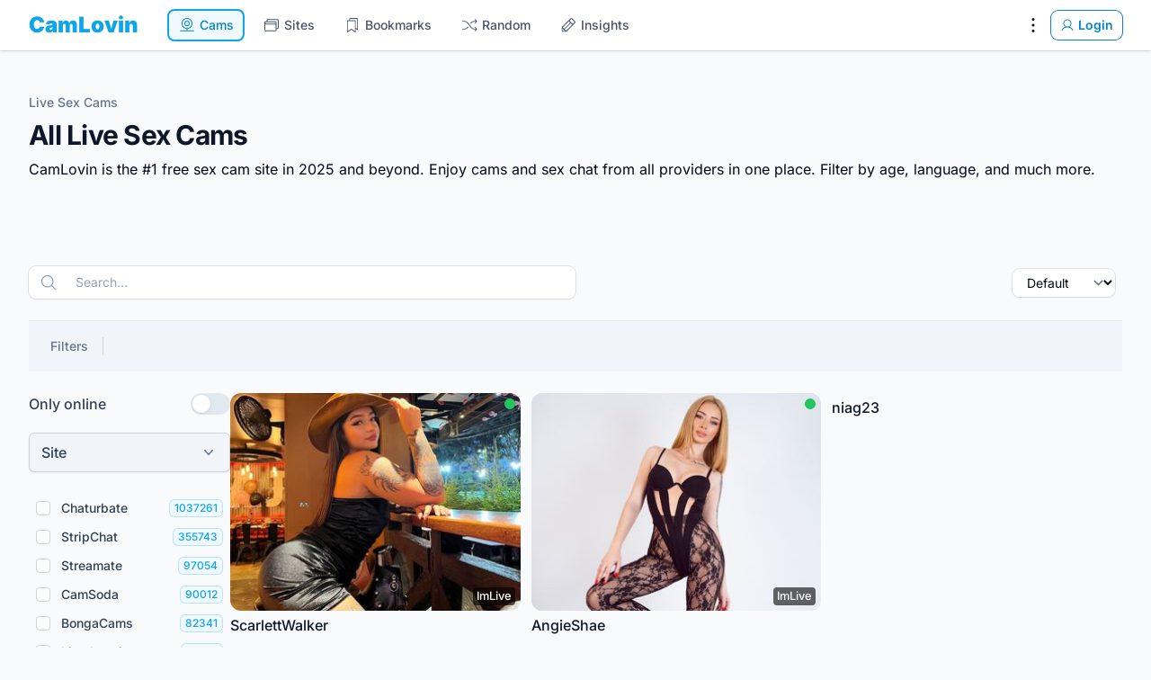

--- FILE ---
content_type: text/html; charset=utf-8
request_url: https://camlovin.com/
body_size: 98351
content:
<!DOCTYPE html>
<html lang="en" dir="ltr">
<head>
	<!-- 2026 -->
	<meta charset="utf-8" />
	<meta name="csrf-token" content="2GKaRik2OlGKWv962z8vpEIpTxDudFVEMdvRzEWE" />
	<meta name="viewport" content="width=device-width, initial-scale=1" />
	<link rel="icon" type="image/x-icon" href="https://camlovin.com/favicon.ico" sizes="48x48" />
<link rel="icon" type="image/svg+xml" href="https://camlovin.com/favicon.svg" sizes="any" />
<link rel="apple-touch-icon"  href="https://camlovin.com/apple-touch-icon.png" />
<link rel="manifest" href="https://camlovin.com/site.webmanifest" />
	<link rel="canonical" href="https://camlovin.com" />
<meta property="og:locale" content="en" />
<meta property="og:site_name" content="CamLovin" />
<meta property="og:type" content="website" />
<meta property="og:url" content="https://camlovin.com" />
<link href="https://camlovin.com" rel="alternate" hreflang="x-default" />
<title>Free Live Sex Cams and Chat - All Cams in one Place - CamLovin</title>
<meta property="og:title" content="Free Live Sex Cams and Chat - All Cams in one Place - CamLovin" />
<meta name="twitter:title" content="Free Live Sex Cams and Chat - All Cams in one Place - CamLovin" />
<meta name="embedx:title" content="Free Live Sex Cams and Chat - All Cams in one Place - CamLovin" />
<meta name="description" content="CamLovin is the #1 free sex cam site. ☝️ Enjoy cams and sex chat from all providers in one place. Filter by age, language, and much more. ❤️" />
<meta property="og:description" content="CamLovin is the #1 free sex cam site. ☝️ Enjoy cams and sex chat from all providers in one place. Filter by age, language, and much more. ❤️" />
<meta name="twitter:description" content="CamLovin is the #1 free sex cam site. ☝️ Enjoy cams and sex chat from all providers in one place. Filter by age, language, and much more. ❤️" />
<meta name="embedx:description" content="CamLovin is the #1 free sex cam site. ☝️ Enjoy cams and sex chat from all providers in one place. Filter by age, language, and much more. ❤️" />
<script type="application/ld+json">{"@context":"https://schema.org","@graph":[{"@type":"Organization","name":"CamLovin","url":"https://camlovin.com","logo":"https://camlovin.com/logo.svg","alternateName":"CamLovin.com","contactPoint":{"@type":"ContactPoint","telephone":"+1 (408) 915-7294","email":"hello@camlovin.com","contactType":"customer service","availableLanguage":["en","es","German","Danish","Arabic","Portuguese","fr","Italian","Korean","Japanese"],"sameAs":["https://www.facebook.com/camlovin/","https://twitter.com/CamLovinLLC","https://www.instagram.com/camlovin_official/","https://www.youtube.com/@CamLovin_Official","https://www.linkedin.com/company/camlovin/"]},"@id":"https://camlovin.com#organization"},{"@type":"WebSite","url":"https://camlovin.com","name":"CamLovin","description":"The #1 free sex cam site in 2026 and beyond.","publisher":{"@id":"https://camlovin.com#organization"},"potentialAction":{"@type":"SearchAction","target":{"@type":"EntryPoint","urlTemplate":"https://camlovin.com?q={search_term_string}"},"query-input":"required name=search_term_string"},"inLanguage":"en","@id":"https://camlovin.com#website"}]}</script>
	<link
            href="https://camlovin.com/css/awcodes-sticky-header/awcodes-sticky-header.css?v=3.3.45.0"
            rel="stylesheet"
            data-navigate-track
        />
                    <link
            href="https://camlovin.com/css/awcodes/filament-badgeable-column/filament-badgeable-column.css?v=2.3.4.0"
            rel="stylesheet"
            data-navigate-track
        />
                    <link
            href="https://camlovin.com/css/bezhansalleh/filament-google-analytics/filament-google-analytics.css?v=2.1.2.0"
            rel="stylesheet"
            data-navigate-track
        />
                <link
            href="https://camlovin.com/css/filament/forms/forms.css?v=3.3.45.0"
            rel="stylesheet"
            data-navigate-track
        />
                <link
            href="https://camlovin.com/css/filament/support/support.css?v=3.3.45.0"
            rel="stylesheet"
            data-navigate-track
        />
                <link
            href="https://camlovin.com/css/guava/filament-clusters/stylesheet.css?v=1.5.0.0"
            rel="stylesheet"
            data-navigate-track
        />
                <link
            href="https://camlovin.com/css/guava/filament-icon-picker/filament-icon-picker-stylesheet.css?v=2.3.1.0"
            rel="stylesheet"
            data-navigate-track
        />
    
<style>
    :root {
         --danger-50:254, 242, 242;  --danger-100:254, 226, 226;  --danger-200:254, 202, 202;  --danger-300:252, 165, 165;  --danger-400:248, 113, 113;  --danger-500:239, 68, 68;  --danger-600:220, 38, 38;  --danger-700:185, 28, 28;  --danger-800:153, 27, 27;  --danger-900:127, 29, 29;  --danger-950:69, 10, 10;  --gray-50:248, 250, 252;  --gray-100:241, 245, 249;  --gray-200:226, 232, 240;  --gray-300:203, 213, 225;  --gray-400:148, 163, 184;  --gray-500:100, 116, 139;  --gray-600:71, 85, 105;  --gray-700:51, 65, 85;  --gray-800:30, 41, 59;  --gray-900:15, 23, 42;  --gray-950:2, 6, 23;  --info-50:239, 246, 255;  --info-100:219, 234, 254;  --info-200:191, 219, 254;  --info-300:147, 197, 253;  --info-400:96, 165, 250;  --info-500:59, 130, 246;  --info-600:37, 99, 235;  --info-700:29, 78, 216;  --info-800:30, 64, 175;  --info-900:30, 58, 138;  --info-950:23, 37, 84;  --primary-50:240, 249, 255;  --primary-100:224, 242, 254;  --primary-200:186, 230, 253;  --primary-300:125, 211, 252;  --primary-400:56, 189, 248;  --primary-500:14, 165, 233;  --primary-600:2, 132, 199;  --primary-700:3, 105, 161;  --primary-800:7, 89, 133;  --primary-900:12, 74, 110;  --primary-950:8, 47, 73;  --success-50:240, 253, 244;  --success-100:220, 252, 231;  --success-200:187, 247, 208;  --success-300:134, 239, 172;  --success-400:74, 222, 128;  --success-500:34, 197, 94;  --success-600:22, 163, 74;  --success-700:21, 128, 61;  --success-800:22, 101, 52;  --success-900:20, 83, 45;  --success-950:5, 46, 22;  --warning-50:255, 251, 235;  --warning-100:254, 243, 199;  --warning-200:253, 230, 138;  --warning-300:252, 211, 77;  --warning-400:251, 191, 36;  --warning-500:245, 158, 11;  --warning-600:217, 119, 6;  --warning-700:180, 83, 9;  --warning-800:146, 64, 14;  --warning-900:120, 53, 15;  --warning-950:69, 26, 3;     }
</style>
	<link rel="preload" as="style" href="https://camlovin.com/build/assets/app-CQrxRDVf.css" /><link rel="modulepreload" href="https://camlovin.com/build/assets/app-DggXgl0z.js" /><link rel="stylesheet" href="https://camlovin.com/build/assets/app-CQrxRDVf.css" data-navigate-track="reload" /><script type="module" src="https://camlovin.com/build/assets/app-DggXgl0z.js" data-navigate-track="reload"></script>	<link rel="preconnect" href="https://fonts.bunny.net" crossorigin />
<link rel="preload" as="style" href="https://fonts.bunny.net/css?family=inter:100,200,300,400,500,600,700,800,900&display=swap" />
<link rel="stylesheet" media="print" onload="this.onload=null;this.removeAttribute('media');" href="https://fonts.bunny.net/css?family=inter:100,200,300,400,500,600,700,800,900&display=swap" />
<noscript><link rel="stylesheet" href="https://fonts.bunny.net/css?family=inter:100,200,300,400,500,600,700,800,900&display=swap" /></noscript>
				<script src="https://cdn.usefathom.com/script.js" data-site="KIBLYGKK" defer></script>
		<script>(function (w, d, s, l, i) { w[l] = w[l] || []; w[l].push({ "gtm.start": new Date().getTime(), event: "gtm.js", }); var f = d.getElementsByTagName(s)[0], j = d.createElement(s), dl = l != "dataLayer" ? "&l=" + l : ""; j.async = true; j.src = "https://www.googletagmanager.com/gtm.js?id=" + i + dl; f.parentNode.insertBefore(j, f); })(window, document, "script", "dataLayer", "GTM-K6S7RRT3");</script>
	<!-- Livewire Styles --><style >[wire\:loading][wire\:loading], [wire\:loading\.delay][wire\:loading\.delay], [wire\:loading\.inline-block][wire\:loading\.inline-block], [wire\:loading\.inline][wire\:loading\.inline], [wire\:loading\.block][wire\:loading\.block], [wire\:loading\.flex][wire\:loading\.flex], [wire\:loading\.table][wire\:loading\.table], [wire\:loading\.grid][wire\:loading\.grid], [wire\:loading\.inline-flex][wire\:loading\.inline-flex] {display: none;}[wire\:loading\.delay\.none][wire\:loading\.delay\.none], [wire\:loading\.delay\.shortest][wire\:loading\.delay\.shortest], [wire\:loading\.delay\.shorter][wire\:loading\.delay\.shorter], [wire\:loading\.delay\.short][wire\:loading\.delay\.short], [wire\:loading\.delay\.default][wire\:loading\.delay\.default], [wire\:loading\.delay\.long][wire\:loading\.delay\.long], [wire\:loading\.delay\.longer][wire\:loading\.delay\.longer], [wire\:loading\.delay\.longest][wire\:loading\.delay\.longest] {display: none;}[wire\:offline][wire\:offline] {display: none;}[wire\:dirty]:not(textarea):not(input):not(select) {display: none;}:root {--livewire-progress-bar-color: #2299dd;}[x-cloak] {display: none !important;}[wire\:cloak] {display: none !important;}dialog#livewire-error::backdrop {background-color: rgba(0, 0, 0, .6);}</style>
</head>
<body class="flex flex-col min-h-screen bg-gray-50 font-normal text-gray-950 antialiased dark:bg-gray-950 dark:text-white">
	<noscript><iframe src="https://www.googletagmanager.com/ns.html?id=GTM-K6S7RRT3" height="0" width="0" style="display: none; visibility: hidden"></iframe></noscript>
<nav wire:snapshot="{&quot;data&quot;:[],&quot;memo&quot;:{&quot;id&quot;:&quot;iZNY2pUnAnokUkgN9bpN&quot;,&quot;name&quot;:&quot;navigations.navbar&quot;,&quot;path&quot;:&quot;\/&quot;,&quot;method&quot;:&quot;GET&quot;,&quot;release&quot;:&quot;a-a-a&quot;,&quot;children&quot;:[],&quot;scripts&quot;:[],&quot;assets&quot;:[],&quot;errors&quot;:[],&quot;locale&quot;:&quot;en&quot;},&quot;checksum&quot;:&quot;fc9c44174da004e6c74eb7aa1b0a465336e8ea07ffe2b8512c15d58047b43704&quot;}" wire:effects="[]" wire:id="iZNY2pUnAnokUkgN9bpN"
        x-data="{ open: false }"
        class="sticky top-0 z-20 w-full bg-white dark:bg-gray-900 shadow ring-1 ring-gray-950/5 dark:ring-white/10"
    >
        <div class="w-full max-w-full mx-auto px-4 md:px-6 lg:px-8">
            <div class="flex items-center justify-between h-14">
                <div class="flex items-center space-x-8">
                    <div>
                        <a href="https://camlovin.com" wire:navigate class="font-black text-2xl text-primary-500">
	CamLovin
</a>
                    </div>

                    <ul class="items-center hidden space-x-2 text-sm font-medium text-gray-600 md:flex">
                        <!--[if BLOCK]><![endif]-->			<li>
    <a
         aria-current="page"         class="px-3 py-2 transition rounded-lg focus:outline-none text-primary-600 bg-primary-50 dark:bg-gray-900 ring-2 ring-primary-500 ring-inset flex items-center space-x-1" href="https://camlovin.com" wire:navigate=""
    >
        <svg class="w-5 h-5" xmlns="http://www.w3.org/2000/svg" viewBox="0 0 256 256" fill="currentColor"><path d="M166,104a38,38,0,1,0-38,38A38,38,0,0,0,166,104Zm-64,0a26,26,0,1,1,26,26A26,26,0,0,1,102,104Zm122,98H134V181.75a78,78,0,1,0-12,0V202H32a6,6,0,0,0,0,12H224a6,6,0,0,0,0-12ZM62,104a66,66,0,1,1,66,66A66.08,66.08,0,0,1,62,104Z"/></svg>				<span>Cams</span>
    </a>
</li>
					<li>
    <a
                class="px-3 py-2 transition rounded-lg focus:outline-none hover:text-primary-600 dark:hover:text-primary-400 focus:text-primary-600 hover:bg-primary-500/10 focus:bg-primary-500/10 dark:text-gray-300 focus:ring-2 focus:ring-primary-500 focus:ring-inset flex items-center space-x-1" href="https://camlovin.com/sites" wire:navigate=""
    >
        <svg class="w-5 h-5" xmlns="http://www.w3.org/2000/svg" viewBox="0 0 256 256" fill="currentColor"><path d="M216,42H72A14,14,0,0,0,58,56V74H40A14,14,0,0,0,26,88V200a14,14,0,0,0,14,14H184a14,14,0,0,0,14-14V182h18a14,14,0,0,0,14-14V56A14,14,0,0,0,216,42ZM40,86H184a2,2,0,0,1,2,2v18H38V88A2,2,0,0,1,40,86ZM186,200a2,2,0,0,1-2,2H40a2,2,0,0,1-2-2V118H186Zm32-32a2,2,0,0,1-2,2H198V88a14,14,0,0,0-14-14H70V56a2,2,0,0,1,2-2H216a2,2,0,0,1,2,2Z"/></svg>				<span>Sites</span>
    </a>
</li>
					<li>
    <a
                class="px-3 py-2 transition rounded-lg focus:outline-none hover:text-primary-600 dark:hover:text-primary-400 focus:text-primary-600 hover:bg-primary-500/10 focus:bg-primary-500/10 dark:text-gray-300 focus:ring-2 focus:ring-primary-500 focus:ring-inset flex items-center space-x-1" href="https://camlovin.com/bookmarks" wire:navigate=""
    >
        <svg class="w-5 h-5" xmlns="http://www.w3.org/2000/svg" viewBox="0 0 256 256" fill="currentColor"><path d="M192,26H96A14,14,0,0,0,82,40V58H64A14,14,0,0,0,50,72V224a6,6,0,0,0,9.49,4.88L112,191.37l52.52,37.51A6,6,0,0,0,174,224V180.8l22.51,16.08A6,6,0,0,0,206,192V40A14,14,0,0,0,192,26ZM162,212.34l-46.52-33.22a6,6,0,0,0-7,0L62,212.34V72a2,2,0,0,1,2-2h96a2,2,0,0,1,2,2Zm32-32-20-14.28V72a14,14,0,0,0-14-14H94V40a2,2,0,0,1,2-2h96a2,2,0,0,1,2,2Z"/></svg>				<span>Bookmarks</span>
    </a>
</li>
					<li>
    <a
                class="px-3 py-2 transition rounded-lg focus:outline-none hover:text-primary-600 dark:hover:text-primary-400 focus:text-primary-600 hover:bg-primary-500/10 focus:bg-primary-500/10 dark:text-gray-300 focus:ring-2 focus:ring-primary-500 focus:ring-inset flex items-center space-x-1" href="https://camlovin.com/random" wire:navigate=""
    >
        <svg class="w-5 h-5" xmlns="http://www.w3.org/2000/svg" viewBox="0 0 256 256" fill="currentColor"><path d="M236.24,179.76a6,6,0,0,1,0,8.48l-24,24a6,6,0,0,1-8.48-8.48L217.52,190H200.94a70.16,70.16,0,0,1-57-29.31l-41.71-58.4A58.11,58.11,0,0,0,55.06,78H32a6,6,0,0,1,0-12H55.06a70.16,70.16,0,0,1,57,29.31l41.71,58.4A58.11,58.11,0,0,0,200.94,178h16.58l-13.76-13.76a6,6,0,0,1,8.48-8.48Zm-92.06-74.41a5.91,5.91,0,0,0,3.48,1.12,6,6,0,0,0,4.89-2.51l1.19-1.67A58.11,58.11,0,0,1,200.94,78h16.58L203.76,91.76a6,6,0,1,0,8.48,8.48l24-24a6,6,0,0,0,0-8.48l-24-24a6,6,0,0,0-8.48,8.48L217.52,66H200.94a70.16,70.16,0,0,0-57,29.31L142.78,97A6,6,0,0,0,144.18,105.35Zm-32.36,45.3a6,6,0,0,0-8.37,1.39l-1.19,1.67A58.11,58.11,0,0,1,55.06,178H32a6,6,0,0,0,0,12H55.06a70.16,70.16,0,0,0,57-29.31l1.19-1.67A6,6,0,0,0,111.82,150.65Z"/></svg>				<span>Random</span>
    </a>
</li>
					<li>
    <a
                class="px-3 py-2 transition rounded-lg focus:outline-none hover:text-primary-600 dark:hover:text-primary-400 focus:text-primary-600 hover:bg-primary-500/10 focus:bg-primary-500/10 dark:text-gray-300 focus:ring-2 focus:ring-primary-500 focus:ring-inset flex items-center space-x-1" href="https://camlovin.com/insights" wire:navigate=""
    >
        <svg class="w-5 h-5" xmlns="http://www.w3.org/2000/svg" viewBox="0 0 256 256" fill="currentColor"><path d="M225.9,74.78,181.21,30.09a14,14,0,0,0-19.8,0L38.1,153.41a13.94,13.94,0,0,0-4.1,9.9V208a14,14,0,0,0,14,14H92.69a13.94,13.94,0,0,0,9.9-4.1L225.9,94.58a14,14,0,0,0,0-19.8ZM48.49,160,136,72.48,155.51,92,68,179.51ZM46,208V174.48L81.51,210H48A2,2,0,0,1,46,208Zm50-.49L76.49,188,164,100.48,183.51,120ZM217.41,86.1,192,111.51,144.49,64,169.9,38.58a2,2,0,0,1,2.83,0l44.68,44.69a2,2,0,0,1,0,2.83Z"/></svg>				<span>Insights</span>
    </a>
</li>
		<!--[if ENDBLOCK]><![endif]-->
                    </ul>
                </div>

                <div class="flex items-center">
                    <div class="hidden md:flex items-center space-x-2">
                        <!--[if BLOCK]><![endif]-->
			<div
    x-data="{
        toggle: function (event) {
            $refs.panel?.toggle(event)
        },

        open: function (event) {
            $refs.panel?.open(event)
        },

        close: function (event) {
            $refs.panel?.close(event)
        },
    }"
    class="fi-dropdown"
>
    <div
        x-on:click="toggle"
        class="fi-dropdown-trigger flex cursor-pointer"
    >
        <!--[if BLOCK]><![endif]-->    <button
                                style="--c-300:var(--black-300);--c-400:var(--black-400);--c-500:var(--black-500);--c-600:var(--black-600);" class="fi-icon-btn relative flex items-center justify-center rounded-lg outline-none transition duration-75 focus-visible:ring-2 -m-2 h-10 w-10 fi-color-custom text-custom-500 hover:text-custom-600 focus-visible:ring-custom-600 dark:text-custom-400 dark:hover:text-custom-300 dark:focus-visible:ring-custom-500 fi-color-black" title="Settings" type="button" wire:loading.attr="disabled"
    >
        <!--[if BLOCK]><![endif]-->            <span class="sr-only">
                Settings
            </span>
        <!--[if ENDBLOCK]><![endif]-->
        <!--[if BLOCK]><![endif]-->    <svg class="fi-icon-btn-icon h-6 w-6" xmlns="http://www.w3.org/2000/svg" viewBox="0 0 256 256" fill="currentColor"><path d="M112,60a16,16,0,1,1,16,16A16,16,0,0,1,112,60Zm16,52a16,16,0,1,0,16,16A16,16,0,0,0,128,112Zm0,68a16,16,0,1,0,16,16A16,16,0,0,0,128,180Z"/></svg><!--[if ENDBLOCK]><![endif]-->
        <!--[if BLOCK]><![endif]--><!--[if ENDBLOCK]><![endif]-->
        <!--[if BLOCK]><![endif]--><!--[if ENDBLOCK]><![endif]-->    </button>
<!--[if ENDBLOCK]><![endif]-->
    </div>

    <!--[if BLOCK]><![endif]-->        <div
            x-cloak
            x-float.placement.bottom-end.flip.offset="{ offset: 8,  }"
            x-ref="panel"
            x-transition:enter-start="opacity-0"
            x-transition:leave-end="opacity-0"
                        class="fi-dropdown-panel absolute z-10 w-screen divide-y divide-gray-100 rounded-lg bg-white shadow-lg ring-1 ring-gray-950/5 transition dark:divide-white/5 dark:bg-gray-900 dark:ring-white/10 !max-w-[14rem]"
            style=""
        >
            <div class="fi-dropdown-list p-1">
    <!--[if BLOCK]><![endif]-->    <a
        href="https://camlovin.com/bookmarks"
                                style=";" class="fi-dropdown-list-item flex w-full items-center gap-2 whitespace-nowrap rounded-md p-2 text-sm transition-colors duration-75 outline-none disabled:pointer-events-none disabled:opacity-70 hover:bg-gray-50 focus-visible:bg-gray-50 dark:hover:bg-white/5 dark:focus-visible:bg-white/5 fi-dropdown-list-item-color-gray fi-color-gray" wire:navigate=""
    >
        <!--[if BLOCK]><![endif]-->            <!--[if BLOCK]><![endif]-->    <svg class="fi-dropdown-list-item-icon h-5 w-5 text-gray-400 dark:text-gray-500" xmlns="http://www.w3.org/2000/svg" viewBox="0 0 256 256" fill="currentColor"><path d="M192,24H96A16,16,0,0,0,80,40V56H64A16,16,0,0,0,48,72V224a8,8,0,0,0,12.65,6.51L112,193.83l51.36,36.68A8,8,0,0,0,176,224V184.69l19.35,13.82A8,8,0,0,0,208,192V40A16,16,0,0,0,192,24ZM160,208.46l-43.36-31a8,8,0,0,0-9.3,0L64,208.45V72h96Zm32-32L176,165V72a16,16,0,0,0-16-16H96V40h96Z"/></svg><!--[if ENDBLOCK]><![endif]-->        <!--[if ENDBLOCK]><![endif]-->
        <!--[if BLOCK]><![endif]--><!--[if ENDBLOCK]><![endif]-->
        <span class="fi-dropdown-list-item-label flex-1 truncate text-start text-gray-700 dark:text-gray-200" style="">
            Bookmarks
        </span>

        <!--[if BLOCK]><![endif]--><!--[if ENDBLOCK]><![endif]-->    </a>
<!--[if ENDBLOCK]><![endif]-->
					<!--[if BLOCK]><![endif]-->    <a
        href="https://camlovin.com/history"
                                style=";" class="fi-dropdown-list-item flex w-full items-center gap-2 whitespace-nowrap rounded-md p-2 text-sm transition-colors duration-75 outline-none disabled:pointer-events-none disabled:opacity-70 hover:bg-gray-50 focus-visible:bg-gray-50 dark:hover:bg-white/5 dark:focus-visible:bg-white/5 fi-dropdown-list-item-color-gray fi-color-gray" wire:navigate=""
    >
        <!--[if BLOCK]><![endif]-->            <!--[if BLOCK]><![endif]-->    <svg class="fi-dropdown-list-item-icon h-5 w-5 text-gray-400 dark:text-gray-500" xmlns="http://www.w3.org/2000/svg" viewBox="0 0 256 256" fill="currentColor"><path d="M136,80v43.47l36.12,21.67a8,8,0,0,1-8.24,13.72l-40-24A8,8,0,0,1,120,128V80a8,8,0,0,1,16,0Zm-8-48A95.44,95.44,0,0,0,60.08,60.15C52.81,67.51,46.35,74.59,40,82V64a8,8,0,0,0-16,0v40a8,8,0,0,0,8,8H72a8,8,0,0,0,0-16H49c7.15-8.42,14.27-16.35,22.39-24.57a80,80,0,1,1,1.66,114.75,8,8,0,1,0-11,11.64A96,96,0,1,0,128,32Z"/></svg><!--[if ENDBLOCK]><![endif]-->        <!--[if ENDBLOCK]><![endif]-->
        <!--[if BLOCK]><![endif]--><!--[if ENDBLOCK]><![endif]-->
        <span class="fi-dropdown-list-item-label flex-1 truncate text-start text-gray-700 dark:text-gray-200" style="">
            History
        </span>

        <!--[if BLOCK]><![endif]--><!--[if ENDBLOCK]><![endif]-->    </a>
<!--[if ENDBLOCK]><![endif]-->
</div>

				<div class="fi-dropdown-list p-1">
    <!--[if BLOCK]><![endif]-->    <a
        href="https://camlovin.com/contact"
                                style=";" class="fi-dropdown-list-item flex w-full items-center gap-2 whitespace-nowrap rounded-md p-2 text-sm transition-colors duration-75 outline-none disabled:pointer-events-none disabled:opacity-70 hover:bg-gray-50 focus-visible:bg-gray-50 dark:hover:bg-white/5 dark:focus-visible:bg-white/5 fi-dropdown-list-item-color-gray fi-color-gray" wire:navigate=""
    >
        <!--[if BLOCK]><![endif]-->            <!--[if BLOCK]><![endif]-->    <svg class="fi-dropdown-list-item-icon h-5 w-5 text-gray-400 dark:text-gray-500" xmlns="http://www.w3.org/2000/svg" viewBox="0 0 256 256" fill="currentColor"><path d="M140,128a12,12,0,1,1-12-12A12,12,0,0,1,140,128ZM84,116a12,12,0,1,0,12,12A12,12,0,0,0,84,116Zm88,0a12,12,0,1,0,12,12A12,12,0,0,0,172,116Zm60,12A104,104,0,0,1,79.12,219.82L45.07,231.17a16,16,0,0,1-20.24-20.24l11.35-34.05A104,104,0,1,1,232,128Zm-16,0A88,88,0,1,0,51.81,172.06a8,8,0,0,1,.66,6.54L40,216,77.4,203.53a7.85,7.85,0,0,1,2.53-.42,8,8,0,0,1,4,1.08A88,88,0,0,0,216,128Z"/></svg><!--[if ENDBLOCK]><![endif]-->        <!--[if ENDBLOCK]><![endif]-->
        <!--[if BLOCK]><![endif]--><!--[if ENDBLOCK]><![endif]-->
        <span class="fi-dropdown-list-item-label flex-1 truncate text-start text-gray-700 dark:text-gray-200" style="">
            Send feedback
        </span>

        <!--[if BLOCK]><![endif]--><!--[if ENDBLOCK]><![endif]-->    </a>
<!--[if ENDBLOCK]><![endif]-->
</div>

				<div class="fi-dropdown-list p-1">
    <div
    x-data="{ theme: null }"
    x-init="
        $watch('theme', () => {
            $dispatch('theme-changed', theme)
        })

        theme = localStorage.getItem('theme') || 'system'    "
    class="fi-theme-switcher grid grid-flow-col gap-x-1"
>
    <button
    aria-label="Enable light theme"
    type="button"
    x-on:click="(theme = 'light') && close()"
    x-tooltip="{
        content: 'Enable light theme',
        theme: $store.theme,
    }"
    class="fi-theme-switcher-btn flex justify-center rounded-md p-2 outline-none transition duration-75 hover:bg-gray-50 focus-visible:bg-gray-50 dark:hover:bg-white/5 dark:focus-visible:bg-white/5"
    x-bind:class="
        theme === 'light'            ? 'fi-active bg-gray-50 text-primary-500 dark:bg-white/5 dark:text-primary-400'
            : 'text-gray-400 hover:text-gray-500 focus-visible:text-gray-500 dark:text-gray-500 dark:hover:text-gray-400 dark:focus-visible:text-gray-400'
    "
>
    <!--[if BLOCK]><![endif]-->    <svg class="h-5 w-5" xmlns="http://www.w3.org/2000/svg" viewBox="0 0 20 20" fill="currentColor" aria-hidden="true" data-slot="icon">
  <path d="M10 2a.75.75 0 0 1 .75.75v1.5a.75.75 0 0 1-1.5 0v-1.5A.75.75 0 0 1 10 2ZM10 15a.75.75 0 0 1 .75.75v1.5a.75.75 0 0 1-1.5 0v-1.5A.75.75 0 0 1 10 15ZM10 7a3 3 0 1 0 0 6 3 3 0 0 0 0-6ZM15.657 5.404a.75.75 0 1 0-1.06-1.06l-1.061 1.06a.75.75 0 0 0 1.06 1.06l1.06-1.06ZM6.464 14.596a.75.75 0 1 0-1.06-1.06l-1.06 1.06a.75.75 0 0 0 1.06 1.06l1.06-1.06ZM18 10a.75.75 0 0 1-.75.75h-1.5a.75.75 0 0 1 0-1.5h1.5A.75.75 0 0 1 18 10ZM5 10a.75.75 0 0 1-.75.75h-1.5a.75.75 0 0 1 0-1.5h1.5A.75.75 0 0 1 5 10ZM14.596 15.657a.75.75 0 0 0 1.06-1.06l-1.06-1.061a.75.75 0 1 0-1.06 1.06l1.06 1.06ZM5.404 6.464a.75.75 0 0 0 1.06-1.06l-1.06-1.06a.75.75 0 1 0-1.061 1.06l1.06 1.06Z"/>
</svg><!--[if ENDBLOCK]><![endif]--></button>

    <button
    aria-label="Enable dark theme"
    type="button"
    x-on:click="(theme = 'dark') && close()"
    x-tooltip="{
        content: 'Enable dark theme',
        theme: $store.theme,
    }"
    class="fi-theme-switcher-btn flex justify-center rounded-md p-2 outline-none transition duration-75 hover:bg-gray-50 focus-visible:bg-gray-50 dark:hover:bg-white/5 dark:focus-visible:bg-white/5"
    x-bind:class="
        theme === 'dark'            ? 'fi-active bg-gray-50 text-primary-500 dark:bg-white/5 dark:text-primary-400'
            : 'text-gray-400 hover:text-gray-500 focus-visible:text-gray-500 dark:text-gray-500 dark:hover:text-gray-400 dark:focus-visible:text-gray-400'
    "
>
    <!--[if BLOCK]><![endif]-->    <svg class="h-5 w-5" xmlns="http://www.w3.org/2000/svg" viewBox="0 0 20 20" fill="currentColor" aria-hidden="true" data-slot="icon">
  <path fill-rule="evenodd" d="M7.455 2.004a.75.75 0 0 1 .26.77 7 7 0 0 0 9.958 7.967.75.75 0 0 1 1.067.853A8.5 8.5 0 1 1 6.647 1.921a.75.75 0 0 1 .808.083Z" clip-rule="evenodd"/>
</svg><!--[if ENDBLOCK]><![endif]--></button>

    <button
    aria-label="Enable system theme"
    type="button"
    x-on:click="(theme = 'system') && close()"
    x-tooltip="{
        content: 'Enable system theme',
        theme: $store.theme,
    }"
    class="fi-theme-switcher-btn flex justify-center rounded-md p-2 outline-none transition duration-75 hover:bg-gray-50 focus-visible:bg-gray-50 dark:hover:bg-white/5 dark:focus-visible:bg-white/5"
    x-bind:class="
        theme === 'system'            ? 'fi-active bg-gray-50 text-primary-500 dark:bg-white/5 dark:text-primary-400'
            : 'text-gray-400 hover:text-gray-500 focus-visible:text-gray-500 dark:text-gray-500 dark:hover:text-gray-400 dark:focus-visible:text-gray-400'
    "
>
    <!--[if BLOCK]><![endif]-->    <svg class="h-5 w-5" xmlns="http://www.w3.org/2000/svg" viewBox="0 0 20 20" fill="currentColor" aria-hidden="true" data-slot="icon">
  <path fill-rule="evenodd" d="M2 4.25A2.25 2.25 0 0 1 4.25 2h11.5A2.25 2.25 0 0 1 18 4.25v8.5A2.25 2.25 0 0 1 15.75 15h-3.105a3.501 3.501 0 0 0 1.1 1.677A.75.75 0 0 1 13.26 18H6.74a.75.75 0 0 1-.484-1.323A3.501 3.501 0 0 0 7.355 15H4.25A2.25 2.25 0 0 1 2 12.75v-8.5Zm1.5 0a.75.75 0 0 1 .75-.75h11.5a.75.75 0 0 1 .75.75v7.5a.75.75 0 0 1-.75.75H4.25a.75.75 0 0 1-.75-.75v-7.5Z" clip-rule="evenodd"/>
</svg><!--[if ENDBLOCK]><![endif]--></button>
</div>
</div>
        </div>
    <!--[if ENDBLOCK]><![endif]--></div>

			<!--[if BLOCK]><![endif]--><!--[if ENDBLOCK]><![endif]-->
<a
            href="https://camlovin.com/login"
                        style="--c-400:var(--primary-400);--c-500:var(--primary-500);--c-600:var(--primary-600);" class="fi-btn relative grid-flow-col items-center justify-center font-semibold outline-none transition duration-75 focus-visible:ring-2 rounded-lg fi-color-custom fi-btn-color-primary fi-color-primary fi-size-sm fi-btn-size-sm gap-1 px-2.5 py-1.5 text-sm inline-grid fi-btn-outlined ring-1 text-custom-600 ring-custom-600 hover:bg-custom-400/10 dark:text-custom-400 dark:ring-custom-500" wire:navigate=""
>
    <!--[if BLOCK]><![endif]-->        <!--[if BLOCK]><![endif]-->            <!--[if BLOCK]><![endif]-->    <svg class="fi-btn-icon transition duration-75 h-4 w-4" xmlns="http://www.w3.org/2000/svg" viewBox="0 0 256 256" fill="currentColor"><path d="M230.92,212c-15.23-26.33-38.7-45.21-66.09-54.16a72,72,0,1,0-73.66,0C63.78,166.78,40.31,185.66,25.08,212a8,8,0,1,0,13.85,8c18.84-32.56,52.14-52,89.07-52s70.23,19.44,89.07,52a8,8,0,1,0,13.85-8ZM72,96a56,56,0,1,1,56,56A56.06,56.06,0,0,1,72,96Z"/></svg><!--[if ENDBLOCK]><![endif]-->        <!--[if ENDBLOCK]><![endif]-->
        <!--[if BLOCK]><![endif]--><!--[if ENDBLOCK]><![endif]-->
        <!--[if BLOCK]><![endif]--><!--[if ENDBLOCK]><![endif]-->    <!--[if ENDBLOCK]><![endif]-->
    <span
                class="fi-btn-label"
    >
        Login
    </span>

    <!--[if BLOCK]><![endif]--><!--[if ENDBLOCK]><![endif]-->
    <!--[if BLOCK]><![endif]--><!--[if ENDBLOCK]><![endif]-->
    <!--[if BLOCK]><![endif]--><!--[if ENDBLOCK]><![endif]--></a>
		<!--[if ENDBLOCK]><![endif]-->
                    </div>

                    <div class="md:hidden">
                        <!--[if BLOCK]><![endif]-->    <button
                                style="--c-300:var(--primary-300);--c-400:var(--primary-400);--c-500:var(--primary-500);--c-600:var(--primary-600);" class="fi-icon-btn relative flex items-center justify-center rounded-lg outline-none transition duration-75 focus-visible:ring-2 -m-2 h-10 w-10 fi-color-custom text-custom-500 hover:text-custom-600 focus-visible:ring-custom-600 dark:text-custom-400 dark:hover:text-custom-300 dark:focus-visible:ring-custom-500 fi-color-primary" type="button" wire:loading.attr="disabled" x-bind:aria-expanded="open" x-on:click="open = ! open"
    >
        <!--[if BLOCK]><![endif]--><!--[if ENDBLOCK]><![endif]-->
        <!--[if BLOCK]><![endif]-->    <svg class="fi-icon-btn-icon h-6 w-6" xmlns="http://www.w3.org/2000/svg" viewBox="0 0 256 256" fill="currentColor"><path d="M224,128a8,8,0,0,1-8,8H40a8,8,0,0,1,0-16H216A8,8,0,0,1,224,128ZM40,72H216a8,8,0,0,0,0-16H40a8,8,0,0,0,0,16ZM216,184H40a8,8,0,0,0,0,16H216a8,8,0,0,0,0-16Z"/></svg><!--[if ENDBLOCK]><![endif]-->
        <!--[if BLOCK]><![endif]--><!--[if ENDBLOCK]><![endif]-->
        <!--[if BLOCK]><![endif]--><!--[if ENDBLOCK]><![endif]-->    </button>
<!--[if ENDBLOCK]><![endif]-->                    </div>
                </div>
            </div>

            <div
                x-show="open"
                x-cloak
                id="mobile-menu"
                class="px-2 md:hidden"
            >
                <div aria-hidden="true" class="border-t dark:border-t-gray-600"></div>

                <ul class="flex flex-col py-2 space-y-1 text-sm font-medium text-gray-600">
                    <!--[if BLOCK]><![endif]-->			<li>
    <a
         aria-current="page"         class="block p-2 transition rounded-lg focus:outline-none text-primary-600 bg-primary-50 dark:bg-gray-900 ring-2 ring-primary-500 ring-inset flex items-center space-x-1" href="https://camlovin.com" wire:navigate=""
    >
        <svg class="w-5 h-5" xmlns="http://www.w3.org/2000/svg" viewBox="0 0 256 256" fill="currentColor"><path d="M166,104a38,38,0,1,0-38,38A38,38,0,0,0,166,104Zm-64,0a26,26,0,1,1,26,26A26,26,0,0,1,102,104Zm122,98H134V181.75a78,78,0,1,0-12,0V202H32a6,6,0,0,0,0,12H224a6,6,0,0,0,0-12ZM62,104a66,66,0,1,1,66,66A66.08,66.08,0,0,1,62,104Z"/></svg>				<span>Cams</span>
    </a>
</li>
					<li>
    <a
                class="block p-2 transition rounded-lg focus:outline-none hover:text-primary-600 dark:hover:text-primary-400 focus:text-primary-600 hover:bg-primary-500/10 focus:bg-primary-500/10 dark:text-gray-300 focus:ring-2 focus:ring-primary-500 focus:ring-inset flex items-center space-x-1" href="https://camlovin.com/sites" wire:navigate=""
    >
        <svg class="w-5 h-5" xmlns="http://www.w3.org/2000/svg" viewBox="0 0 256 256" fill="currentColor"><path d="M216,42H72A14,14,0,0,0,58,56V74H40A14,14,0,0,0,26,88V200a14,14,0,0,0,14,14H184a14,14,0,0,0,14-14V182h18a14,14,0,0,0,14-14V56A14,14,0,0,0,216,42ZM40,86H184a2,2,0,0,1,2,2v18H38V88A2,2,0,0,1,40,86ZM186,200a2,2,0,0,1-2,2H40a2,2,0,0,1-2-2V118H186Zm32-32a2,2,0,0,1-2,2H198V88a14,14,0,0,0-14-14H70V56a2,2,0,0,1,2-2H216a2,2,0,0,1,2,2Z"/></svg>				<span>Sites</span>
    </a>
</li>
					<li>
    <a
                class="block p-2 transition rounded-lg focus:outline-none hover:text-primary-600 dark:hover:text-primary-400 focus:text-primary-600 hover:bg-primary-500/10 focus:bg-primary-500/10 dark:text-gray-300 focus:ring-2 focus:ring-primary-500 focus:ring-inset flex items-center space-x-1" href="https://camlovin.com/bookmarks" wire:navigate=""
    >
        <svg class="w-5 h-5" xmlns="http://www.w3.org/2000/svg" viewBox="0 0 256 256" fill="currentColor"><path d="M192,26H96A14,14,0,0,0,82,40V58H64A14,14,0,0,0,50,72V224a6,6,0,0,0,9.49,4.88L112,191.37l52.52,37.51A6,6,0,0,0,174,224V180.8l22.51,16.08A6,6,0,0,0,206,192V40A14,14,0,0,0,192,26ZM162,212.34l-46.52-33.22a6,6,0,0,0-7,0L62,212.34V72a2,2,0,0,1,2-2h96a2,2,0,0,1,2,2Zm32-32-20-14.28V72a14,14,0,0,0-14-14H94V40a2,2,0,0,1,2-2h96a2,2,0,0,1,2,2Z"/></svg>				<span>Bookmarks</span>
    </a>
</li>
					<li>
    <a
                class="block p-2 transition rounded-lg focus:outline-none hover:text-primary-600 dark:hover:text-primary-400 focus:text-primary-600 hover:bg-primary-500/10 focus:bg-primary-500/10 dark:text-gray-300 focus:ring-2 focus:ring-primary-500 focus:ring-inset flex items-center space-x-1" href="https://camlovin.com/random" wire:navigate=""
    >
        <svg class="w-5 h-5" xmlns="http://www.w3.org/2000/svg" viewBox="0 0 256 256" fill="currentColor"><path d="M236.24,179.76a6,6,0,0,1,0,8.48l-24,24a6,6,0,0,1-8.48-8.48L217.52,190H200.94a70.16,70.16,0,0,1-57-29.31l-41.71-58.4A58.11,58.11,0,0,0,55.06,78H32a6,6,0,0,1,0-12H55.06a70.16,70.16,0,0,1,57,29.31l41.71,58.4A58.11,58.11,0,0,0,200.94,178h16.58l-13.76-13.76a6,6,0,0,1,8.48-8.48Zm-92.06-74.41a5.91,5.91,0,0,0,3.48,1.12,6,6,0,0,0,4.89-2.51l1.19-1.67A58.11,58.11,0,0,1,200.94,78h16.58L203.76,91.76a6,6,0,1,0,8.48,8.48l24-24a6,6,0,0,0,0-8.48l-24-24a6,6,0,0,0-8.48,8.48L217.52,66H200.94a70.16,70.16,0,0,0-57,29.31L142.78,97A6,6,0,0,0,144.18,105.35Zm-32.36,45.3a6,6,0,0,0-8.37,1.39l-1.19,1.67A58.11,58.11,0,0,1,55.06,178H32a6,6,0,0,0,0,12H55.06a70.16,70.16,0,0,0,57-29.31l1.19-1.67A6,6,0,0,0,111.82,150.65Z"/></svg>				<span>Random</span>
    </a>
</li>
					<li>
    <a
                class="block p-2 transition rounded-lg focus:outline-none hover:text-primary-600 dark:hover:text-primary-400 focus:text-primary-600 hover:bg-primary-500/10 focus:bg-primary-500/10 dark:text-gray-300 focus:ring-2 focus:ring-primary-500 focus:ring-inset flex items-center space-x-1" href="https://camlovin.com/insights" wire:navigate=""
    >
        <svg class="w-5 h-5" xmlns="http://www.w3.org/2000/svg" viewBox="0 0 256 256" fill="currentColor"><path d="M225.9,74.78,181.21,30.09a14,14,0,0,0-19.8,0L38.1,153.41a13.94,13.94,0,0,0-4.1,9.9V208a14,14,0,0,0,14,14H92.69a13.94,13.94,0,0,0,9.9-4.1L225.9,94.58a14,14,0,0,0,0-19.8ZM48.49,160,136,72.48,155.51,92,68,179.51ZM46,208V174.48L81.51,210H48A2,2,0,0,1,46,208Zm50-.49L76.49,188,164,100.48,183.51,120ZM217.41,86.1,192,111.51,144.49,64,169.9,38.58a2,2,0,0,1,2.83,0l44.68,44.69a2,2,0,0,1,0,2.83Z"/></svg>				<span>Insights</span>
    </a>
</li>
		<!--[if ENDBLOCK]><![endif]-->
                </ul>
            </div>
        </div>
    </nav>
		<div class="flex-grow">
			<div class="">
		<div class="mx-auto h-full w-full px-4 md:px-6 lg:px-8 py-12 pb-24 max-w-full">
			<div class="lg:flex lg:items-center lg:justify-between pb-8">
	<div class="min-w-0 flex-1">
					<nav class="flex" aria-label="Breadcrumb">
				<nav class="fi-breadcrumbs">
	<ol class="fi-breadcrumbs-list flex flex-wrap items-center gap-x-2">
					<li class="fi-breadcrumbs-item flex gap-x-2">
				
				<a
						href="https://camlovin.com"
						wire:navigate
						class="fi-breadcrumbs-item-label text-sm font-medium text-gray-500 transition duration-75 hover:text-gray-700 dark:text-gray-400 dark:hover:text-gray-200"
				>
					Live Sex Cams
				</a>
			</li>
			</ol>
</nav>
			</nav>
		
				<h1 class="mt-2 text-2xl font-bold leading-7 text-gray-900 dark:text-gray-100 sm:truncate sm:text-3xl sm:tracking-tight">
			All Live Sex Cams
		</h1>

					<div class="pt-2 flex flex-col sm:mt-0 sm:flex-row sm:flex-wrap sm:space-x-6">
				<p class="prose dark:prose-invert">CamLovin is the #1 free sex cam site in 2025 and beyond. Enjoy cams and sex chat from all providers in one place. Filter by age, language, and much more.</p>
			</div>
			</div>

	</div>

	<div x-data class="py-10">
	<div x-data="BladeInstantSearch($el, JSON.parse('{\u0022host\u0022:\u0022https:\\\/\\\/search.camlovin.com\u0022,\u0022publicKey\u0022:\u00228ff31c09cede3cc50c97b7525bb222eb895178ea88d8ad6c1dab356b948a0d94\u0022,\u0022indexName\u0022:\u0022production_cams\u0022}'))">
	<div x-data="BladeInstantSearch.widget($el, 'Configure', JSON.parse('{\u0022searchParameters\u0022:{\u0022hitsPerPage\u0022:36,\u0022distinct\u0022:true}}'), {})">
	
</div>

		<div
    x-data="{ open: false }"
            x-on:close-slide-over.window="if ($event.detail.id === 'mobile-filters') open = false"
        x-on:open-slide-over.window="if ($event.detail.id === 'mobile-filters') open = true"
                aria-labelledby="mobile-filters.heading"
        role="dialog"
    aria-modal="true"
    class="inline-block"
>
    

    <div
        x-show="open"
        x-transition:enter="transition ease duration-300"
        x-transition:enter-start="opacity-0"
        x-transition:enter-end="opacity-100"
        x-transition:leave="transition ease duration-300"
        x-transition:leave-start="opacity-100"
        x-transition:leave-end="opacity-0"
        x-cloak
        class="fixed inset-0 z-40 flex items-center h-screen"
    >
        <button
            x-on:click="open = false"
            type="button"
            aria-hidden="true"
            class="fixed inset-0 w-full h-full bg-black/50 focus:outline-none"
        ></button>

        <div
            x-show="open"
            x-transition:enter="transition ease duration-300"
            x-transition:enter-start="translate-x-full"
            x-transition:enter-end="translate-x-0"
            x-transition:leave="transition ease duration-300"
            x-transition:leave-start="translate-x-0"
            x-transition:leave-end="translate-x-full"
            x-cloak
            class="relative flex flex-col w-full h-screen ml-auto bg-white dark:bg-gray-900 max-w-sm"
        >
            <div class="flex items-center justify-between flex-shrink-0 px-4 border-b h-14 dark:border-b-gray-700">
                                    <p id="mobile-filters.heading" class="font-semibold tracking-tight">Filters</p>
                
                <button
                    x-on:click="open = false"
                    type="button"
                    class="flex items-center justify-center w-10 h-10 -mr-2 text-gray-500 transition rounded-full focus:text-primary-500 hover:bg-gray-500/5 focus:bg-primary-500/10 focus:outline-none"
                >
                    <span class="sr-only">
    Close panel
</span>
                                            <svg class="w-7 h-7" xmlns="http://www.w3.org/2000/svg" fill="none" viewBox="0 0 24 24">
                            <path stroke="currentColor" stroke-linecap="round" stroke-linejoin="round" stroke-width="1.5" d="M17.25 6.75L6.75 17.25"/>
                            <path stroke="currentColor" stroke-linecap="round" stroke-linejoin="round" stroke-width="1.5" d="M6.75 6.75L17.25 17.25"/>
                        </svg>
                                    </button>
            </div>

            <div class="flex-1 p-6 space-y-6 overflow-y-auto">
                <div>
	<ul role="list" class="space-y-2">

		<li class="pb-3">
			<div x-data="BladeInstantSearch.widget($el, 'ToggleRefinement', JSON.parse('{\u0022attribute\u0022:\u0022Online\u0022,\u0022label\u0022:\u0022Only online\u0022}'), { value: {}, canRefine: false, refine: null, sendEvent: null, createURL: null, widgetParams: {} })">
	<div
			x-data="{
				on: false,
				get isOn() { return value.isRefined },
				toggle() { this.on = ! this.on; refine(value); }
			}"
			class="flex items-center justify-between"
			x-id="['online-toggle']"
			x-cloak=""
	>
		<input type="hidden" name="online-toggle" :value="isOn">

		<label
				@click="$refs.toggle.click(); $refs.toggle.focus()"
				:id="$id('online-toggle')"
				class="text-base font-medium text-gray-700 dark:text-gray-200"
		>
			Only online
		</label>

		<button
				x-ref="toggle"
				@click.prevent="toggle()"
				type="button"
				role="switch"
				:class="isOn ? 'bg-primary-500 dark:bg-primary-400' : 'bg-gray-200 dark:bg-gray-700'"
				class="relative ml-4 inline-flex flex-shrink-0 h-6 w-11 border-2 border-transparent disabled:cursor-not-allowed disabled:opacity-50 focus:outline-none rounded-full focus-visible:ring-2 focus-visible:ring-primary-500 dark:focus-visible:ring-primary-400 focus-visible:ring-offset-2 focus-visible:ring-offset-white dark:focus-visible:ring-offset-gray-900"
		>
			<span
					:class="isOn ? 'translate-x-5 rtl:-translate-x-5' : 'translate-x-0 rtl:-translate-x-0'"
					class="pointer-events-none relative inline-block h-5 w-5 rounded-full bg-white dark:bg-gray-900 shadow transform ring-0 transition ease-in-out duration-200"
					aria-hidden="true"
			></span>
		</button>
	</div>
</div>


























		</li>

		<li>
			<div x-data="{ open: true }">
				<button type="button"
						class="focus:outline-none focus-visible:outline-0 disabled:cursor-not-allowed disabled:opacity-75 flex-shrink-0 font-medium rounded-md text-base gap-x-2.5 px-3.5 py-2.5 shadow-sm ring-1 ring-inset ring-gray-300 dark:ring-gray-700 text-gray-700 dark:text-gray-200 bg-gray-100 hover:bg-gray-100 disabled:bg-gray-50 dark:bg-gray-800 dark:hover:bg-gray-700/50 dark:disabled:bg-gray-800 focus-visible:ring-2 focus-visible:ring-primary-500 dark:focus-visible:ring-primary-400 inline-flex items-center mb-1.5 w-full"
						aria-controls="sub-menu-1" @click="open = !open" aria-expanded="false"
						x-bind:aria-expanded="open.toString()">
					Site
					<svg class="ml-auto h-5 w-5 shrink-0 text-gray-400"
						 :class="{ 'rotate-90 text-gray-500': open, 'text-gray-400': !(open) }" viewBox="0 0 20 20"
						 fill="currentColor" aria-hidden="true">
						<path fill-rule="evenodd"
							  d="M7.21 14.77a.75.75 0 01.02-1.06L11.168 10 7.23 6.29a.75.75 0 111.04-1.08l4.5 4.25a.75.75 0 010 1.08l-4.5 4.25a.75.75 0 01-1.06-.02z"
							  clip-rule="evenodd"></path>
					</svg>
				</button>
				<div class="mt-6 mb-4 px-2" id="sub-menu-1" x-show="open" x-cloak="">
					<div class="border-b pb-6 dark:border-b-gray-500" x-data="BladeInstantSearch.widget($el, 'RefinementList', JSON.parse('{\u0022attribute\u0022:\u0022Site\u0022,\u0022operator\u0022:\u0022or\u0022,\u0022limit\u0022:10,\u0022searchablePlaceholder\u0022:\u0022Search\\u2026\u0022,\u0022searchableIsAlwaysActive\u0022:true,\u0022searchableEscapeFacetValues\u0022:true}'), { items: [], canRefine: false, refine: null, sendEvent: null, createURL: null, isFromSearch: false, searchForItems: null, isShowingMore: false, canToggleShowMore: false, toggleShowMore: null, widgetParams: {} })">
	<div class="space-y-3" x-data="{ q: ''}">
		
		<template x-for="item in items" :key="item.value">
			<div class="flex items-center justify-between">
				<div class="relative flex items-start">
					<div class="flex items-center h-5">
						<input
								:id="'JWgtJAp6hcH5pAcx' + '_' + item.value"
								:value="item.isRefined"
								@change.prevent="refine(item.value); q = ''; searchForItems('')"
								type="checkbox"
								class="h-4 w-4 dark:checked:bg-current dark:checked:border-transparent dark:indeterminate:bg-current dark:indeterminate:border-transparent disabled:opacity-50 disabled:cursor-not-allowed focus:ring-0 focus:ring-transparent focus:ring-offset-transparent form-checkbox rounded bg-white dark:bg-gray-900 border border-gray-300 dark:border-gray-700 focus-visible:ring-2 focus-visible:ring-primary-500 dark:focus-visible:ring-primary-400 focus-visible:ring-offset-2 focus-visible:ring-offset-white dark:focus-visible:ring-offset-gray-900 text-primary-500 dark:text-primary-400"
						>
					</div>

					<div class="ms-3 flex flex-col">
						<label
								class="text-sm font-medium text-gray-700 dark:text-gray-200"
								:for="'JWgtJAp6hcH5pAcx' + '_' + item.value"
								x-text="item.label"
						>
						</label>
					</div>
				</div>
				<span x-text="item.count" class="inline-flex items-center font-medium rounded-md text-xs px-1.5 py-0.5 bg-primary-50 dark:bg-primary-400 dark:bg-opacity-10 text-primary-500 dark:text-primary-400 ring-1 ring-inset ring-primary-500 dark:ring-primary-400 ring-opacity-25 dark:ring-opacity-25"></span>
			</div>
		</template>

			</div>
</div>








































				</div>
			</div>
		</li>

		<li>
			<div x-data="{ open: false }">
				<button type="button"
						class="focus:outline-none focus-visible:outline-0 disabled:cursor-not-allowed disabled:opacity-75 flex-shrink-0 font-medium rounded-md text-base gap-x-2.5 px-3.5 py-2.5 shadow-sm ring-1 ring-inset ring-gray-300 dark:ring-gray-700 text-gray-700 dark:text-gray-200 bg-gray-100 hover:bg-gray-100 disabled:bg-gray-50 dark:bg-gray-800 dark:hover:bg-gray-700/50 dark:disabled:bg-gray-800 focus-visible:ring-2 focus-visible:ring-primary-500 dark:focus-visible:ring-primary-400 inline-flex items-center mb-1.5 w-full"
						aria-controls="sub-menu-1" @click="open = !open" aria-expanded="false"
						x-bind:aria-expanded="open.toString()">
					Gender
					<svg class="ml-auto h-5 w-5 shrink-0 text-gray-400"
						 :class="{ 'rotate-90 text-gray-500': open, 'text-gray-400': !(open) }" viewBox="0 0 20 20"
						 fill="currentColor" aria-hidden="true">
						<path fill-rule="evenodd"
							  d="M7.21 14.77a.75.75 0 01.02-1.06L11.168 10 7.23 6.29a.75.75 0 111.04-1.08l4.5 4.25a.75.75 0 010 1.08l-4.5 4.25a.75.75 0 01-1.06-.02z"
							  clip-rule="evenodd"></path>
					</svg>
				</button>
				<div class="mt-6 mb-4 px-2" id="sub-menu-1" x-show="open" x-cloak="">
					<div class="border-b pb-6 dark:border-b-gray-500" x-data="BladeInstantSearch.widget($el, 'RefinementList', JSON.parse('{\u0022attribute\u0022:\u0022Gender\u0022,\u0022operator\u0022:\u0022or\u0022,\u0022limit\u0022:10,\u0022searchablePlaceholder\u0022:\u0022Search\\u2026\u0022,\u0022searchableIsAlwaysActive\u0022:true,\u0022searchableEscapeFacetValues\u0022:true}'), { items: [], canRefine: false, refine: null, sendEvent: null, createURL: null, isFromSearch: false, searchForItems: null, isShowingMore: false, canToggleShowMore: false, toggleShowMore: null, widgetParams: {} })">
	<div class="space-y-3" x-data="{ q: ''}">
		
		<template x-for="item in items" :key="item.value">
			<div class="flex items-center justify-between">
				<div class="relative flex items-start">
					<div class="flex items-center h-5">
						<input
								:id="'qyl2YpuVI2ryGDpG' + '_' + item.value"
								:value="item.isRefined"
								@change.prevent="refine(item.value); q = ''; searchForItems('')"
								type="checkbox"
								class="h-4 w-4 dark:checked:bg-current dark:checked:border-transparent dark:indeterminate:bg-current dark:indeterminate:border-transparent disabled:opacity-50 disabled:cursor-not-allowed focus:ring-0 focus:ring-transparent focus:ring-offset-transparent form-checkbox rounded bg-white dark:bg-gray-900 border border-gray-300 dark:border-gray-700 focus-visible:ring-2 focus-visible:ring-primary-500 dark:focus-visible:ring-primary-400 focus-visible:ring-offset-2 focus-visible:ring-offset-white dark:focus-visible:ring-offset-gray-900 text-primary-500 dark:text-primary-400"
						>
					</div>

					<div class="ms-3 flex flex-col">
						<label
								class="text-sm font-medium text-gray-700 dark:text-gray-200"
								:for="'qyl2YpuVI2ryGDpG' + '_' + item.value"
								x-text="item.label"
						>
						</label>
					</div>
				</div>
				<span x-text="item.count" class="inline-flex items-center font-medium rounded-md text-xs px-1.5 py-0.5 bg-primary-50 dark:bg-primary-400 dark:bg-opacity-10 text-primary-500 dark:text-primary-400 ring-1 ring-inset ring-primary-500 dark:ring-primary-400 ring-opacity-25 dark:ring-opacity-25"></span>
			</div>
		</template>

			</div>
</div>








































				</div>
			</div>
		</li>

		<li>
			<div x-data="{ open: false }">
				<button type="button"
						class="focus:outline-none focus-visible:outline-0 disabled:cursor-not-allowed disabled:opacity-75 flex-shrink-0 font-medium rounded-md text-base gap-x-2.5 px-3.5 py-2.5 shadow-sm ring-1 ring-inset ring-gray-300 dark:ring-gray-700 text-gray-700 dark:text-gray-200 bg-gray-100 hover:bg-gray-100 disabled:bg-gray-50 dark:bg-gray-800 dark:hover:bg-gray-700/50 dark:disabled:bg-gray-800 focus-visible:ring-2 focus-visible:ring-primary-500 dark:focus-visible:ring-primary-400 inline-flex items-center mb-1.5 w-full"
						aria-controls="sub-menu-1" @click="open = !open" aria-expanded="false"
						x-bind:aria-expanded="open.toString()">
					Age
					<svg class="ml-auto h-5 w-5 shrink-0 text-gray-400"
						 :class="{ 'rotate-90 text-gray-500': open, 'text-gray-400': !(open) }" viewBox="0 0 20 20"
						 fill="currentColor" aria-hidden="true">
						<path fill-rule="evenodd"
							  d="M7.21 14.77a.75.75 0 01.02-1.06L11.168 10 7.23 6.29a.75.75 0 111.04-1.08l4.5 4.25a.75.75 0 010 1.08l-4.5 4.25a.75.75 0 01-1.06-.02z"
							  clip-rule="evenodd"></path>
					</svg>
				</button>
				<div class="mt-6 mb-4 px-2" id="sub-menu-1" x-show="open" x-cloak="">
					<div class="border-b pb-6 dark:border-b-gray-500" x-data="BladeInstantSearch.widget($el, 'Range', JSON.parse('{\u0022attribute\u0022:\u0022Age\u0022}'), { start: [], range: {}, canRefine: false, refine: null, sendEvent: null, widgetParams: {} })">
	<template x-if="config.legend">
		<legend x-text="config.legend" class="block text-sm font-medium text-gray-900"></legend>
	</template>

	<div x-data="{
		values: function () {
			const [minValue, maxValue] = this.start;
		  	const { min: minRange, max: maxRange } = this.range;
		  	return {
				min: minValue !== -Infinity && minValue !== minRange ? minValue : undefined,
				max: maxValue !== Infinity && maxValue !== maxRange ? maxValue : undefined
		  	};
		},
		init() {
			this.$watch('start', (newValue) => {
				this.setSliderValues(newValue[0], newValue[1]);
			});
		},
		setSliderValues(minValue, maxValue) {
			const event = new CustomEvent('range-set', {
				detail: {
					sliderId: 'range-slider',
					minValue: (minValue === undefined || minValue === -Infinity) ? 18 : minValue,
            		maxValue: (maxValue === undefined || maxValue === Infinity) ? 99 : maxValue
				}
			});
			document.dispatchEvent(event);
		},
		handleProcessChange(event) {
			refine([event.detail.minRangeValue, event.detail.maxRangeValue]);
		}
	}"
		 class="font-semibold text-gray-700 dark:text-gray-100 mx-1"
	>
        <range-selector
                id="range-slider"
                :min-range="18"
                :max-range="99"
                :preset-min="values()['min']"
                :preset-max="values()['max']"
                event-name-to-emit-on-change="process-change"
                slider-color="#e2e8f0"
                label-font-weight="inherit"
                label-font-size="16px"
                number-of-legend-items-to-show="0"
                label-before=""
                label-after=""
                :hide-label="false"
                :hide-legend="true"
                circle-size="18px"
                circle-color="#0ea5e9"
                circle-border="0px"
                circle-focus-border="0px"
                @process-change="handleProcessChange($event)"
        />
	</div>
</div>
				</div>
			</div>
		</li>

		<li>
			<div x-data="{ open: false }">
				<button type="button"
						class="focus:outline-none focus-visible:outline-0 disabled:cursor-not-allowed disabled:opacity-75 flex-shrink-0 font-medium rounded-md text-base gap-x-2.5 px-3.5 py-2.5 shadow-sm ring-1 ring-inset ring-gray-300 dark:ring-gray-700 text-gray-700 dark:text-gray-200 bg-gray-100 hover:bg-gray-100 disabled:bg-gray-50 dark:bg-gray-800 dark:hover:bg-gray-700/50 dark:disabled:bg-gray-800 focus-visible:ring-2 focus-visible:ring-primary-500 dark:focus-visible:ring-primary-400 inline-flex items-center mb-1.5 w-full"
						aria-controls="sub-menu-1" @click="open = !open" aria-expanded="false"
						x-bind:aria-expanded="open.toString()">
					Ethnicity
					<svg class="ml-auto h-5 w-5 shrink-0 text-gray-400"
						 :class="{ 'rotate-90 text-gray-500': open, 'text-gray-400': !(open) }" viewBox="0 0 20 20"
						 fill="currentColor" aria-hidden="true">
						<path fill-rule="evenodd"
							  d="M7.21 14.77a.75.75 0 01.02-1.06L11.168 10 7.23 6.29a.75.75 0 111.04-1.08l4.5 4.25a.75.75 0 010 1.08l-4.5 4.25a.75.75 0 01-1.06-.02z"
							  clip-rule="evenodd"></path>
					</svg>
				</button>
				<div class="mt-6 mb-4 px-2" id="sub-menu-1" x-show="open" x-cloak="">
					<div class="border-b pb-6 dark:border-b-gray-500" x-data="BladeInstantSearch.widget($el, 'RefinementList', JSON.parse('{\u0022attribute\u0022:\u0022Ethnicity\u0022,\u0022operator\u0022:\u0022or\u0022,\u0022limit\u0022:10,\u0022searchablePlaceholder\u0022:\u0022Search\\u2026\u0022,\u0022searchableIsAlwaysActive\u0022:true,\u0022searchableEscapeFacetValues\u0022:true}'), { items: [], canRefine: false, refine: null, sendEvent: null, createURL: null, isFromSearch: false, searchForItems: null, isShowingMore: false, canToggleShowMore: false, toggleShowMore: null, widgetParams: {} })">
	<div class="space-y-3" x-data="{ q: ''}">
		
		<template x-for="item in items" :key="item.value">
			<div class="flex items-center justify-between">
				<div class="relative flex items-start">
					<div class="flex items-center h-5">
						<input
								:id="'qRDtBY0ze4TFx311' + '_' + item.value"
								:value="item.isRefined"
								@change.prevent="refine(item.value); q = ''; searchForItems('')"
								type="checkbox"
								class="h-4 w-4 dark:checked:bg-current dark:checked:border-transparent dark:indeterminate:bg-current dark:indeterminate:border-transparent disabled:opacity-50 disabled:cursor-not-allowed focus:ring-0 focus:ring-transparent focus:ring-offset-transparent form-checkbox rounded bg-white dark:bg-gray-900 border border-gray-300 dark:border-gray-700 focus-visible:ring-2 focus-visible:ring-primary-500 dark:focus-visible:ring-primary-400 focus-visible:ring-offset-2 focus-visible:ring-offset-white dark:focus-visible:ring-offset-gray-900 text-primary-500 dark:text-primary-400"
						>
					</div>

					<div class="ms-3 flex flex-col">
						<label
								class="text-sm font-medium text-gray-700 dark:text-gray-200"
								:for="'qRDtBY0ze4TFx311' + '_' + item.value"
								x-text="item.label"
						>
						</label>
					</div>
				</div>
				<span x-text="item.count" class="inline-flex items-center font-medium rounded-md text-xs px-1.5 py-0.5 bg-primary-50 dark:bg-primary-400 dark:bg-opacity-10 text-primary-500 dark:text-primary-400 ring-1 ring-inset ring-primary-500 dark:ring-primary-400 ring-opacity-25 dark:ring-opacity-25"></span>
			</div>
		</template>

			</div>
</div>








































				</div>
			</div>
		</li>

		<li>
			<div x-data="{ open: false }">
				<button type="button"
						class="focus:outline-none focus-visible:outline-0 disabled:cursor-not-allowed disabled:opacity-75 flex-shrink-0 font-medium rounded-md text-base gap-x-2.5 px-3.5 py-2.5 shadow-sm ring-1 ring-inset ring-gray-300 dark:ring-gray-700 text-gray-700 dark:text-gray-200 bg-gray-100 hover:bg-gray-100 disabled:bg-gray-50 dark:bg-gray-800 dark:hover:bg-gray-700/50 dark:disabled:bg-gray-800 focus-visible:ring-2 focus-visible:ring-primary-500 dark:focus-visible:ring-primary-400 inline-flex items-center mb-1.5 w-full"
						aria-controls="sub-menu-1" @click="open = !open" aria-expanded="false"
						x-bind:aria-expanded="open.toString()">
					Languages
					<svg class="ml-auto h-5 w-5 shrink-0 text-gray-400"
						 :class="{ 'rotate-90 text-gray-500': open, 'text-gray-400': !(open) }" viewBox="0 0 20 20"
						 fill="currentColor" aria-hidden="true">
						<path fill-rule="evenodd"
							  d="M7.21 14.77a.75.75 0 01.02-1.06L11.168 10 7.23 6.29a.75.75 0 111.04-1.08l4.5 4.25a.75.75 0 010 1.08l-4.5 4.25a.75.75 0 01-1.06-.02z"
							  clip-rule="evenodd"></path>
					</svg>
				</button>
				<div class="mt-6 mb-4 px-2" id="sub-menu-1" x-show="open" x-cloak="">
					<div class="border-b pb-6 dark:border-b-gray-500" x-data="BladeInstantSearch.widget($el, 'RefinementList', JSON.parse('{\u0022attribute\u0022:\u0022Languages\u0022,\u0022operator\u0022:\u0022or\u0022,\u0022limit\u0022:8,\u0022showMore\u0022:true,\u0022showMoreLimit\u0022:20,\u0022searchable\u0022:true,\u0022searchablePlaceholder\u0022:\u0022Search\\u2026\u0022,\u0022searchableIsAlwaysActive\u0022:true,\u0022searchableEscapeFacetValues\u0022:true}'), { items: [], canRefine: false, refine: null, sendEvent: null, createURL: null, isFromSearch: false, searchForItems: null, isShowingMore: false, canToggleShowMore: false, toggleShowMore: null, widgetParams: {} })">
	<div class="space-y-3" x-data="{ q: ''}">
					<div class="relative mt-2 mb-4">
				<input
						name="q"
						type="text"
						placeholder="Search…"
						class="relative block w-full disabled:cursor-not-allowed disabled:opacity-75 focus:outline-none border-0 form-input rounded-md placeholder-gray-400 dark:placeholder-gray-500 text-xs px-2.5 py-1.5 shadow-sm bg-white dark:bg-gray-900 text-gray-900 dark:text-white ring-1 ring-inset ring-gray-300 dark:ring-gray-700 focus:ring-2 focus:ring-primary-500 dark:focus:ring-primary-400 pe-8"
						autocomplete="off"
						x-model="q"
						@input="searchForItems($event.currentTarget.value)"
				>

				<template x-if="isFromSearch">
					<span class="absolute inset-y-0 end-0 flex items-center px-2.5">
						<button
								type="button"
								class="focus:outline-none focus-visible:outline-0 disabled:cursor-not-allowed disabled:opacity-75 flex-shrink-0 font-medium rounded-md text-sm gap-x-1.5 text-gray-500 dark:text-gray-400 hover:text-gray-700 dark:hover:text-gray-200 underline-offset-4 hover:underline focus-visible:ring-inset focus-visible:ring-2 focus-visible:ring-primary-500 dark:focus-visible:ring-primary-400 inline-flex items-center"
								x-cloak=""
								@click="q = ''; searchForItems('')"
						>
							<svg class="flex-shrink-0 h-3 w-3" xmlns="http://www.w3.org/2000/svg" viewBox="0 0 256 256" fill="currentColor"><path d="M208.49,191.51a12,12,0,0,1-17,17L128,145,64.49,208.49a12,12,0,0,1-17-17L111,128,47.51,64.49a12,12,0,0,1,17-17L128,111l63.51-63.52a12,12,0,0,1,17,17L145,128Z"/></svg>						</button>
					</span>
				</template>
			</div>
		
		<template x-for="item in items" :key="item.value">
			<div class="flex items-center justify-between">
				<div class="relative flex items-start">
					<div class="flex items-center h-5">
						<input
								:id="'cEAFDUjyKFAe0qLX' + '_' + item.value"
								:value="item.isRefined"
								@change.prevent="refine(item.value); q = ''; searchForItems('')"
								type="checkbox"
								class="h-4 w-4 dark:checked:bg-current dark:checked:border-transparent dark:indeterminate:bg-current dark:indeterminate:border-transparent disabled:opacity-50 disabled:cursor-not-allowed focus:ring-0 focus:ring-transparent focus:ring-offset-transparent form-checkbox rounded bg-white dark:bg-gray-900 border border-gray-300 dark:border-gray-700 focus-visible:ring-2 focus-visible:ring-primary-500 dark:focus-visible:ring-primary-400 focus-visible:ring-offset-2 focus-visible:ring-offset-white dark:focus-visible:ring-offset-gray-900 text-primary-500 dark:text-primary-400"
						>
					</div>

					<div class="ms-3 flex flex-col">
						<label
								class="text-sm font-medium text-gray-700 dark:text-gray-200"
								:for="'cEAFDUjyKFAe0qLX' + '_' + item.value"
								x-text="item.label"
						>
						</label>
					</div>
				</div>
				<span x-text="item.count" class="inline-flex items-center font-medium rounded-md text-xs px-1.5 py-0.5 bg-primary-50 dark:bg-primary-400 dark:bg-opacity-10 text-primary-500 dark:text-primary-400 ring-1 ring-inset ring-primary-500 dark:ring-primary-400 ring-opacity-25 dark:ring-opacity-25"></span>
			</div>
		</template>

					<template x-if="canToggleShowMore">
				<div>
					<a class="transition focus:outline-none focus:underline text-primary-600 hover:text-primary-500 font-medium" size="sm" x-text="isShowingMore ? 'show less' : 'show more'" @click.prevent="toggleShowMore()" href="">
        
    </a>
				</div>
			</template>
			</div>
</div>








































				</div>
			</div>
		</li>

		<li>
			<div x-data="{ open: false }">
				<button type="button"
						class="focus:outline-none focus-visible:outline-0 disabled:cursor-not-allowed disabled:opacity-75 flex-shrink-0 font-medium rounded-md text-base gap-x-2.5 px-3.5 py-2.5 shadow-sm ring-1 ring-inset ring-gray-300 dark:ring-gray-700 text-gray-700 dark:text-gray-200 bg-gray-100 hover:bg-gray-100 disabled:bg-gray-50 dark:bg-gray-800 dark:hover:bg-gray-700/50 dark:disabled:bg-gray-800 focus-visible:ring-2 focus-visible:ring-primary-500 dark:focus-visible:ring-primary-400 inline-flex items-center mb-1.5 w-full"
						aria-controls="sub-menu-1" @click="open = !open" aria-expanded="false"
						x-bind:aria-expanded="open.toString()">
					Tags
					<svg class="ml-auto h-5 w-5 shrink-0 text-gray-400"
						 :class="{ 'rotate-90 text-gray-500': open, 'text-gray-400': !(open) }" viewBox="0 0 20 20"
						 fill="currentColor" aria-hidden="true">
						<path fill-rule="evenodd"
							  d="M7.21 14.77a.75.75 0 01.02-1.06L11.168 10 7.23 6.29a.75.75 0 111.04-1.08l4.5 4.25a.75.75 0 010 1.08l-4.5 4.25a.75.75 0 01-1.06-.02z"
							  clip-rule="evenodd"></path>
					</svg>
				</button>
				<div class="mt-6 mb-4 px-2" id="sub-menu-1" x-show="open" x-cloak="">
					<div class="border-b pb-6 dark:border-b-gray-500" x-data="BladeInstantSearch.widget($el, 'RefinementList', JSON.parse('{\u0022attribute\u0022:\u0022Tags\u0022,\u0022operator\u0022:\u0022or\u0022,\u0022limit\u0022:10,\u0022showMore\u0022:true,\u0022showMoreLimit\u0022:35,\u0022searchable\u0022:true,\u0022searchablePlaceholder\u0022:\u0022Search\\u2026\u0022,\u0022searchableIsAlwaysActive\u0022:true,\u0022searchableEscapeFacetValues\u0022:true}'), { items: [], canRefine: false, refine: null, sendEvent: null, createURL: null, isFromSearch: false, searchForItems: null, isShowingMore: false, canToggleShowMore: false, toggleShowMore: null, widgetParams: {} })">
	<div class="space-y-3" x-data="{ q: ''}">
					<div class="relative mt-2 mb-4">
				<input
						name="q"
						type="text"
						placeholder="Search…"
						class="relative block w-full disabled:cursor-not-allowed disabled:opacity-75 focus:outline-none border-0 form-input rounded-md placeholder-gray-400 dark:placeholder-gray-500 text-xs px-2.5 py-1.5 shadow-sm bg-white dark:bg-gray-900 text-gray-900 dark:text-white ring-1 ring-inset ring-gray-300 dark:ring-gray-700 focus:ring-2 focus:ring-primary-500 dark:focus:ring-primary-400 pe-8"
						autocomplete="off"
						x-model="q"
						@input="searchForItems($event.currentTarget.value)"
				>

				<template x-if="isFromSearch">
					<span class="absolute inset-y-0 end-0 flex items-center px-2.5">
						<button
								type="button"
								class="focus:outline-none focus-visible:outline-0 disabled:cursor-not-allowed disabled:opacity-75 flex-shrink-0 font-medium rounded-md text-sm gap-x-1.5 text-gray-500 dark:text-gray-400 hover:text-gray-700 dark:hover:text-gray-200 underline-offset-4 hover:underline focus-visible:ring-inset focus-visible:ring-2 focus-visible:ring-primary-500 dark:focus-visible:ring-primary-400 inline-flex items-center"
								x-cloak=""
								@click="q = ''; searchForItems('')"
						>
							<svg class="flex-shrink-0 h-3 w-3" xmlns="http://www.w3.org/2000/svg" viewBox="0 0 256 256" fill="currentColor"><path d="M208.49,191.51a12,12,0,0,1-17,17L128,145,64.49,208.49a12,12,0,0,1-17-17L111,128,47.51,64.49a12,12,0,0,1,17-17L128,111l63.51-63.52a12,12,0,0,1,17,17L145,128Z"/></svg>						</button>
					</span>
				</template>
			</div>
		
		<template x-for="item in items" :key="item.value">
			<div class="flex items-center justify-between">
				<div class="relative flex items-start">
					<div class="flex items-center h-5">
						<input
								:id="'NFBsSFyc0KokbyYC' + '_' + item.value"
								:value="item.isRefined"
								@change.prevent="refine(item.value); q = ''; searchForItems('')"
								type="checkbox"
								class="h-4 w-4 dark:checked:bg-current dark:checked:border-transparent dark:indeterminate:bg-current dark:indeterminate:border-transparent disabled:opacity-50 disabled:cursor-not-allowed focus:ring-0 focus:ring-transparent focus:ring-offset-transparent form-checkbox rounded bg-white dark:bg-gray-900 border border-gray-300 dark:border-gray-700 focus-visible:ring-2 focus-visible:ring-primary-500 dark:focus-visible:ring-primary-400 focus-visible:ring-offset-2 focus-visible:ring-offset-white dark:focus-visible:ring-offset-gray-900 text-primary-500 dark:text-primary-400"
						>
					</div>

					<div class="ms-3 flex flex-col">
						<label
								class="text-sm font-medium text-gray-700 dark:text-gray-200"
								:for="'NFBsSFyc0KokbyYC' + '_' + item.value"
								x-text="item.label"
						>
						</label>
					</div>
				</div>
				<span x-text="item.count" class="inline-flex items-center font-medium rounded-md text-xs px-1.5 py-0.5 bg-primary-50 dark:bg-primary-400 dark:bg-opacity-10 text-primary-500 dark:text-primary-400 ring-1 ring-inset ring-primary-500 dark:ring-primary-400 ring-opacity-25 dark:ring-opacity-25"></span>
			</div>
		</template>

					<template x-if="canToggleShowMore">
				<div>
					<a class="transition focus:outline-none focus:underline text-primary-600 hover:text-primary-500 font-medium" size="sm" x-text="isShowingMore ? 'show less' : 'show more'" @click.prevent="toggleShowMore()" href="">
        
    </a>
				</div>
			</template>
			</div>
</div>








































				</div>
			</div>
		</li>

		<li>
			<div x-data="{ open: false }">
				<button type="button"
						class="focus:outline-none focus-visible:outline-0 disabled:cursor-not-allowed disabled:opacity-75 flex-shrink-0 font-medium rounded-md text-base gap-x-2.5 px-3.5 py-2.5 shadow-sm ring-1 ring-inset ring-gray-300 dark:ring-gray-700 text-gray-700 dark:text-gray-200 bg-gray-100 hover:bg-gray-100 disabled:bg-gray-50 dark:bg-gray-800 dark:hover:bg-gray-700/50 dark:disabled:bg-gray-800 focus-visible:ring-2 focus-visible:ring-primary-500 dark:focus-visible:ring-primary-400 inline-flex items-center mb-1.5 w-full"
						aria-controls="sub-menu-1" @click="open = !open" aria-expanded="false"
						x-bind:aria-expanded="open.toString()">
					Body
					<svg class="ml-auto h-5 w-5 shrink-0 text-gray-400"
						 :class="{ 'rotate-90 text-gray-500': open, 'text-gray-400': !(open) }" viewBox="0 0 20 20"
						 fill="currentColor" aria-hidden="true">
						<path fill-rule="evenodd"
							  d="M7.21 14.77a.75.75 0 01.02-1.06L11.168 10 7.23 6.29a.75.75 0 111.04-1.08l4.5 4.25a.75.75 0 010 1.08l-4.5 4.25a.75.75 0 01-1.06-.02z"
							  clip-rule="evenodd"></path>
					</svg>
				</button>
				<div class="mt-6 mb-4 px-2" id="sub-menu-1" x-show="open" x-cloak="">
					<div class="border-b pb-6 dark:border-b-gray-500" x-data="BladeInstantSearch.widget($el, 'RefinementList', JSON.parse('{\u0022attribute\u0022:\u0022Body\u0022,\u0022operator\u0022:\u0022or\u0022,\u0022limit\u0022:10,\u0022searchablePlaceholder\u0022:\u0022Search\\u2026\u0022,\u0022searchableIsAlwaysActive\u0022:true,\u0022searchableEscapeFacetValues\u0022:true}'), { items: [], canRefine: false, refine: null, sendEvent: null, createURL: null, isFromSearch: false, searchForItems: null, isShowingMore: false, canToggleShowMore: false, toggleShowMore: null, widgetParams: {} })">
	<div class="space-y-3" x-data="{ q: ''}">
		
		<template x-for="item in items" :key="item.value">
			<div class="flex items-center justify-between">
				<div class="relative flex items-start">
					<div class="flex items-center h-5">
						<input
								:id="'8yaY7YYV7MaHdtp4' + '_' + item.value"
								:value="item.isRefined"
								@change.prevent="refine(item.value); q = ''; searchForItems('')"
								type="checkbox"
								class="h-4 w-4 dark:checked:bg-current dark:checked:border-transparent dark:indeterminate:bg-current dark:indeterminate:border-transparent disabled:opacity-50 disabled:cursor-not-allowed focus:ring-0 focus:ring-transparent focus:ring-offset-transparent form-checkbox rounded bg-white dark:bg-gray-900 border border-gray-300 dark:border-gray-700 focus-visible:ring-2 focus-visible:ring-primary-500 dark:focus-visible:ring-primary-400 focus-visible:ring-offset-2 focus-visible:ring-offset-white dark:focus-visible:ring-offset-gray-900 text-primary-500 dark:text-primary-400"
						>
					</div>

					<div class="ms-3 flex flex-col">
						<label
								class="text-sm font-medium text-gray-700 dark:text-gray-200"
								:for="'8yaY7YYV7MaHdtp4' + '_' + item.value"
								x-text="item.label"
						>
						</label>
					</div>
				</div>
				<span x-text="item.count" class="inline-flex items-center font-medium rounded-md text-xs px-1.5 py-0.5 bg-primary-50 dark:bg-primary-400 dark:bg-opacity-10 text-primary-500 dark:text-primary-400 ring-1 ring-inset ring-primary-500 dark:ring-primary-400 ring-opacity-25 dark:ring-opacity-25"></span>
			</div>
		</template>

			</div>
</div>








































				</div>
			</div>
		</li>

		<li>
			<div x-data="{ open: false }">
				<button type="button"
						class="focus:outline-none focus-visible:outline-0 disabled:cursor-not-allowed disabled:opacity-75 flex-shrink-0 font-medium rounded-md text-base gap-x-2.5 px-3.5 py-2.5 shadow-sm ring-1 ring-inset ring-gray-300 dark:ring-gray-700 text-gray-700 dark:text-gray-200 bg-gray-100 hover:bg-gray-100 disabled:bg-gray-50 dark:bg-gray-800 dark:hover:bg-gray-700/50 dark:disabled:bg-gray-800 focus-visible:ring-2 focus-visible:ring-primary-500 dark:focus-visible:ring-primary-400 inline-flex items-center mb-1.5 w-full"
						aria-controls="sub-menu-1" @click="open = !open" aria-expanded="false"
						x-bind:aria-expanded="open.toString()">
					Breast
					<svg class="ml-auto h-5 w-5 shrink-0 text-gray-400"
						 :class="{ 'rotate-90 text-gray-500': open, 'text-gray-400': !(open) }" viewBox="0 0 20 20"
						 fill="currentColor" aria-hidden="true">
						<path fill-rule="evenodd"
							  d="M7.21 14.77a.75.75 0 01.02-1.06L11.168 10 7.23 6.29a.75.75 0 111.04-1.08l4.5 4.25a.75.75 0 010 1.08l-4.5 4.25a.75.75 0 01-1.06-.02z"
							  clip-rule="evenodd"></path>
					</svg>
				</button>
				<div class="mt-6 mb-4 px-2" id="sub-menu-1" x-show="open" x-cloak="">
					<div class="border-b pb-6 dark:border-b-gray-500" x-data="BladeInstantSearch.widget($el, 'RefinementList', JSON.parse('{\u0022attribute\u0022:\u0022Breast\u0022,\u0022operator\u0022:\u0022or\u0022,\u0022limit\u0022:10,\u0022searchablePlaceholder\u0022:\u0022Search\\u2026\u0022,\u0022searchableIsAlwaysActive\u0022:true,\u0022searchableEscapeFacetValues\u0022:true}'), { items: [], canRefine: false, refine: null, sendEvent: null, createURL: null, isFromSearch: false, searchForItems: null, isShowingMore: false, canToggleShowMore: false, toggleShowMore: null, widgetParams: {} })">
	<div class="space-y-3" x-data="{ q: ''}">
		
		<template x-for="item in items" :key="item.value">
			<div class="flex items-center justify-between">
				<div class="relative flex items-start">
					<div class="flex items-center h-5">
						<input
								:id="'SJlK77qvIoofvep6' + '_' + item.value"
								:value="item.isRefined"
								@change.prevent="refine(item.value); q = ''; searchForItems('')"
								type="checkbox"
								class="h-4 w-4 dark:checked:bg-current dark:checked:border-transparent dark:indeterminate:bg-current dark:indeterminate:border-transparent disabled:opacity-50 disabled:cursor-not-allowed focus:ring-0 focus:ring-transparent focus:ring-offset-transparent form-checkbox rounded bg-white dark:bg-gray-900 border border-gray-300 dark:border-gray-700 focus-visible:ring-2 focus-visible:ring-primary-500 dark:focus-visible:ring-primary-400 focus-visible:ring-offset-2 focus-visible:ring-offset-white dark:focus-visible:ring-offset-gray-900 text-primary-500 dark:text-primary-400"
						>
					</div>

					<div class="ms-3 flex flex-col">
						<label
								class="text-sm font-medium text-gray-700 dark:text-gray-200"
								:for="'SJlK77qvIoofvep6' + '_' + item.value"
								x-text="item.label"
						>
						</label>
					</div>
				</div>
				<span x-text="item.count" class="inline-flex items-center font-medium rounded-md text-xs px-1.5 py-0.5 bg-primary-50 dark:bg-primary-400 dark:bg-opacity-10 text-primary-500 dark:text-primary-400 ring-1 ring-inset ring-primary-500 dark:ring-primary-400 ring-opacity-25 dark:ring-opacity-25"></span>
			</div>
		</template>

			</div>
</div>








































				</div>
			</div>
		</li>

		<li>
			<div x-data="{ open: false }">
				<button type="button"
						class="focus:outline-none focus-visible:outline-0 disabled:cursor-not-allowed disabled:opacity-75 flex-shrink-0 font-medium rounded-md text-base gap-x-2.5 px-3.5 py-2.5 shadow-sm ring-1 ring-inset ring-gray-300 dark:ring-gray-700 text-gray-700 dark:text-gray-200 bg-gray-100 hover:bg-gray-100 disabled:bg-gray-50 dark:bg-gray-800 dark:hover:bg-gray-700/50 dark:disabled:bg-gray-800 focus-visible:ring-2 focus-visible:ring-primary-500 dark:focus-visible:ring-primary-400 inline-flex items-center mb-1.5 w-full"
						aria-controls="sub-menu-1" @click="open = !open" aria-expanded="false"
						x-bind:aria-expanded="open.toString()">
					Hair
					<svg class="ml-auto h-5 w-5 shrink-0 text-gray-400"
						 :class="{ 'rotate-90 text-gray-500': open, 'text-gray-400': !(open) }" viewBox="0 0 20 20"
						 fill="currentColor" aria-hidden="true">
						<path fill-rule="evenodd"
							  d="M7.21 14.77a.75.75 0 01.02-1.06L11.168 10 7.23 6.29a.75.75 0 111.04-1.08l4.5 4.25a.75.75 0 010 1.08l-4.5 4.25a.75.75 0 01-1.06-.02z"
							  clip-rule="evenodd"></path>
					</svg>
				</button>
				<div class="mt-6 mb-4 px-2" id="sub-menu-1" x-show="open" x-cloak="">
					<div class="border-b pb-6 dark:border-b-gray-500" x-data="BladeInstantSearch.widget($el, 'RefinementList', JSON.parse('{\u0022attribute\u0022:\u0022Hair\u0022,\u0022operator\u0022:\u0022or\u0022,\u0022limit\u0022:10,\u0022searchablePlaceholder\u0022:\u0022Search\\u2026\u0022,\u0022searchableIsAlwaysActive\u0022:true,\u0022searchableEscapeFacetValues\u0022:true}'), { items: [], canRefine: false, refine: null, sendEvent: null, createURL: null, isFromSearch: false, searchForItems: null, isShowingMore: false, canToggleShowMore: false, toggleShowMore: null, widgetParams: {} })">
	<div class="space-y-3" x-data="{ q: ''}">
		
		<template x-for="item in items" :key="item.value">
			<div class="flex items-center justify-between">
				<div class="relative flex items-start">
					<div class="flex items-center h-5">
						<input
								:id="'4Fsv4QfidZuwerk8' + '_' + item.value"
								:value="item.isRefined"
								@change.prevent="refine(item.value); q = ''; searchForItems('')"
								type="checkbox"
								class="h-4 w-4 dark:checked:bg-current dark:checked:border-transparent dark:indeterminate:bg-current dark:indeterminate:border-transparent disabled:opacity-50 disabled:cursor-not-allowed focus:ring-0 focus:ring-transparent focus:ring-offset-transparent form-checkbox rounded bg-white dark:bg-gray-900 border border-gray-300 dark:border-gray-700 focus-visible:ring-2 focus-visible:ring-primary-500 dark:focus-visible:ring-primary-400 focus-visible:ring-offset-2 focus-visible:ring-offset-white dark:focus-visible:ring-offset-gray-900 text-primary-500 dark:text-primary-400"
						>
					</div>

					<div class="ms-3 flex flex-col">
						<label
								class="text-sm font-medium text-gray-700 dark:text-gray-200"
								:for="'4Fsv4QfidZuwerk8' + '_' + item.value"
								x-text="item.label"
						>
						</label>
					</div>
				</div>
				<span x-text="item.count" class="inline-flex items-center font-medium rounded-md text-xs px-1.5 py-0.5 bg-primary-50 dark:bg-primary-400 dark:bg-opacity-10 text-primary-500 dark:text-primary-400 ring-1 ring-inset ring-primary-500 dark:ring-primary-400 ring-opacity-25 dark:ring-opacity-25"></span>
			</div>
		</template>

			</div>
</div>








































				</div>
			</div>
		</li>

	</ul>
</div>
            </div>
        </div>
    </div>
</div>

		<div class="flex flex-col items-center sm:flex-row space-y-4 sm:space-y-0 justify-between border-b border-gray-200 dark:border-gray-700 pb-6">
			<div class="w-full flex-grow col-span-full">
				<div x-data="BladeInstantSearch.widget($el, 'SearchBox', JSON.parse('{\u0022searchAsYouType\u0022:true,\u0022showIcon\u0022:true,\u0022showReset\u0022:true,\u0022submitTitle\u0022:\u0022Search\\u2026\u0022,\u0022showLoadingIndicator\u0022:true}'), { query: '', refine: null, clear: null, isSearchStalled: false, widgetParams: {} })">

	<div
        class="fi-input-wrp flex rounded-lg shadow-sm ring-1 transition duration-75 bg-white dark:bg-white/5 [&amp;:not(:has(.fi-ac-action:focus))]:focus-within:ring-2 ring-gray-950/10 dark:ring-white/20 [&amp;:not(:has(.fi-ac-action:focus))]:focus-within:ring-primary-600 dark:[&amp;:not(:has(.fi-ac-action:focus))]:focus-within:ring-primary-500"
>
            <div
                        class="fi-input-wrp-prefix items-center gap-x-3 ps-3 flex pe-2"
        >
            
                            <svg style=";" class="fi-input-wrp-icon h-5 w-5 text-gray-400 dark:text-gray-500" xmlns="http://www.w3.org/2000/svg" viewBox="0 0 256 256" fill="currentColor"><path d="M229.66,218.34l-50.07-50.06a88.11,88.11,0,1,0-11.31,11.31l50.06,50.07a8,8,0,0,0,11.32-11.32ZM40,112a72,72,0,1,1,72,72A72.08,72.08,0,0,1,40,112Z"/></svg>            
            
                    </div>
    
    <div
                class="fi-input-wrp-input min-w-0 flex-1"
    >
        <input
    class="fi-input block w-full border-none py-1.5 text-base text-gray-950 transition duration-75 placeholder:text-gray-400 focus:ring-0 disabled:text-gray-500 disabled:[-webkit-text-fill-color:theme(colors.gray.500)] disabled:placeholder:[-webkit-text-fill-color:theme(colors.gray.400)] dark:text-white dark:placeholder:text-gray-500 dark:disabled:text-gray-400 dark:disabled:[-webkit-text-fill-color:theme(colors.gray.400)] dark:disabled:placeholder:[-webkit-text-fill-color:theme(colors.gray.500)] sm:text-sm sm:leading-6 bg-white/0 ps-3 pe-3" type="search" name="search" x-model="query" x-on:input="config.searchAsYouType ? refine(query) : null" x-on:keyoup.enter="refine(query)" placeholder="Search…"
/>
    </div>

    </div>
</div>
			</div>

			<div class="flex w-full justify-between sm:justify-end items-center space-x-2">
				<div x-data="BladeInstantSearch.widget($el, 'SortBy', JSON.parse('{\u0022items\u0022:[{\u0022label\u0022:\u0022Default\u0022,\u0022value\u0022:\u0022production_cams\u0022},{\u0022label\u0022:\u0022Rating\u0022,\u0022value\u0022:\u0022production_cams:Rank:asc\u0022},{\u0022label\u0022:\u0022Newest\u0022,\u0022value\u0022:\u0022production_cams:created_at:desc\u0022},{\u0022label\u0022:\u0022Oldest\u0022,\u0022value\u0022:\u0022production_cams:created_at:asc\u0022}]}'), { options: [], currentRefinement: '', hasNoResults: false, refine: null, widgetParams: {} })">
	<div
        class="fi-input-wrp flex rounded-lg shadow-sm ring-1 transition duration-75 bg-white dark:bg-white/5 [&amp;:not(:has(.fi-ac-action:focus))]:focus-within:ring-2 ring-gray-950/10 dark:ring-white/20 [&amp;:not(:has(.fi-ac-action:focus))]:focus-within:ring-primary-600 dark:[&amp;:not(:has(.fi-ac-action:focus))]:focus-within:ring-primary-500" x-cloak=""
>
    
    <div
                class="fi-input-wrp-input min-w-0 flex-1"
    >
        <select
    class="fi-select-input block w-full border-none bg-transparent py-1.5 pe-8 text-base text-gray-950 transition duration-75 focus:ring-0 disabled:text-gray-500 disabled:[-webkit-text-fill-color:theme(colors.gray.500)] dark:text-white dark:disabled:text-gray-400 dark:disabled:[-webkit-text-fill-color:theme(colors.gray.400)] sm:text-sm sm:leading-6 [&amp;_optgroup]:bg-white [&amp;_optgroup]:dark:bg-gray-900 [&amp;_option]:bg-white [&amp;_option]:dark:bg-gray-900 ps-3" @change="refine($event.currentTarget.value)"
>
    <template x-for="item in options" :key="item.value">
				<option
						x-bind:value="item.value"
						x-text="item.label"
						:selected="item.value === currentRefinement"
				></option>
			</template>
</select>
    </div>

    </div>
</div>

				<div class="flex items-center">
					<button
                                style="--c-300:var(--gray-300);--c-400:var(--gray-400);--c-500:var(--gray-500);--c-600:var(--gray-600);" class="fi-icon-btn relative flex items-center justify-center rounded-lg outline-none transition duration-75 focus-visible:ring-2 -m-2.5 h-11 w-11 text-gray-400 hover:text-gray-500 focus-visible:ring-primary-600 dark:text-gray-500 dark:hover:text-gray-400 dark:focus-visible:ring-primary-500 fi-color-gray block md:hidden" type="button" wire:loading.attr="disabled" x-on:click.prevent="$dispatch('open-slide-over', {id: 'mobile-filters'})"
    >
        
        <svg class="fi-icon-btn-icon h-6 w-6" xmlns="http://www.w3.org/2000/svg" viewBox="0 0 256 256" fill="currentColor"><path d="M227.81,66.76l-.08.09L160,139.17v55.49A16,16,0,0,1,152.87,208l-32,21.34A16,16,0,0,1,96,216V139.17L28.27,66.85l-.08-.09A16,16,0,0,1,40,40H216a16,16,0,0,1,11.84,26.76Z"/></svg>
        
            </button>
				</div>
			</div>
		</div>

		<div class="bg-gray-100 dark:bg-gray-900">
			<div class="px-2 py-3 sm:flex sm:items-center sm:px-4 lg:px-6">

				<h3 class="text-sm font-medium text-gray-500 dark:text-gray-400">
					Filters
					<span class="sr-only">, active</span>
				</h3>

				<div aria-hidden="true" class="hidden h-5 w-px bg-gray-300 dark:bg-gray-600 sm:ml-4 sm:block"></div>

				<div class="flex flex-col md:flex-row items-center justify-between w-full gap-x-4 ">
					<div class="mt-2 sm:ml-4 sm:mt-0">
						<div class="-m-1 flex flex-wrap items-center h-10">
							<div x-data="BladeInstantSearch.widget($el, 'CurrentRefinements', JSON.parse('{\u0022includedAttributes\u0022:[\u0022query\u0022,\u0022Site\u0022,\u0022Gender\u0022,\u0022Ethnicity\u0022,\u0022Languages\u0022,\u0022Tags\u0022,\u0022Body\u0022,\u0022Breast\u0022,\u0022Hair\u0022,\u0022Online\u0022,\u0022Age\u0022]}'), { items: [], canRefine: false, refine: null, createURL: null, widgetParams: {} })">
	<div x-data="{
            createItemKey({ attribute, value, type, operator }) {
                return [attribute, type, value, operator].join(':');
            }
        }"
		 class="space-x-1 space-y-1"
	>
		<template x-for="(item, index) in items" :key="`${item.indexName}-${item.attribute}-${index}`">
			<span class="inline-flex items-baseline font-medium rounded-full text-xs px-2 py-1 text-primary-500 dark:text-primary-400 ring-1 ring-inset ring-primary-500 dark:ring-primary-400">
				<span x-text="item.label + ':'" class="font-bold"></span>
				<template x-for="refinement in item.refinements" :key="createItemKey(refinement)">
					<span class="ml-2">
						<span x-text="refinement.label"></span>
						<button @click="item.refine(refinement)" type="button" class="flex-shrink-0 h-4 w-4 rounded-full inline-flex items-center justify-center text-primary-400 hover:bg-primary-200 hover:text-primary-500 focus:outline-none focus:bg-primary-500 focus:text-white">
							<span class="sr-only">Remove filter</span>
							<svg class="h-2 w-2" stroke="currentColor" fill="none" viewBox="0 0 8 8">
								<path stroke-linecap="round" stroke-width="1.5" d="M1 1l6 6m0-6L1 7" />
							</svg>
						</button>
					</span>
				</template>
			</span>
		</template>
	</div>
</div>
						</div>
					</div>
					<div class="mt-8 md:mt-0 flex-shrink-0">
						<div x-data="BladeInstantSearch.widget($el, 'ClearRefinements', JSON.parse('{\u0022includedAttributes\u0022:[\u0022query\u0022,\u0022Site\u0022,\u0022Gender\u0022,\u0022Ethnicity\u0022,\u0022Languages\u0022,\u0022Tags\u0022,\u0022Body\u0022,\u0022Breast\u0022,\u0022Hair\u0022,\u0022Online\u0022,\u0022Age\u0022],\u0022label\u0022:\u0022Clear all\u0022}'), { canRefine: false, refine: null, createURL: null, widgetParams: {} })">
	<button
                        style="--c-400:var(--primary-400);--c-500:var(--primary-500);--c-600:var(--primary-600);" class="fi-btn relative grid-flow-col items-center justify-center font-semibold outline-none transition duration-75 focus-visible:ring-2 rounded-lg fi-color-custom fi-btn-color-primary fi-color-primary fi-size-sm fi-btn-size-sm gap-1 px-2.5 py-1.5 text-sm inline-grid fi-btn-outlined ring-1 text-custom-600 ring-custom-600 hover:bg-custom-400/10 dark:text-custom-400 dark:ring-custom-500" type="button" wire:loading.attr="disabled" x-bind:disabled="!canRefine" x-show="canRefine" @click.prevent="refine" x-cloak=""
>
                        <svg class="fi-btn-icon transition duration-75 h-4 w-4" xmlns="http://www.w3.org/2000/svg" viewBox="0 0 256 256" fill="currentColor"><path d="M165.66,101.66,139.31,128l26.35,26.34a8,8,0,0,1-11.32,11.32L128,139.31l-26.34,26.35a8,8,0,0,1-11.32-11.32L116.69,128,90.34,101.66a8,8,0,0,1,11.32-11.32L128,116.69l26.34-26.35a8,8,0,0,1,11.32,11.32ZM232,128A104,104,0,1,1,128,24,104.11,104.11,0,0,1,232,128Zm-16,0a88,88,0,1,0-88,88A88.1,88.1,0,0,0,216,128Z"/></svg>        
        
            
    <span
                class="fi-btn-label"
    >
        <span x-text="config.label"></span>
    </span>

    
    
    </button>
</div>
					</div>
				</div>
			</div>
		</div>

		<div class="flex gap-x-6 pb-24 pt-6">
			<aside class="hidden md:block w-56">
				<div>
	<ul role="list" class="space-y-2">

		<li class="pb-3">
			<div x-data="BladeInstantSearch.widget($el, 'ToggleRefinement', JSON.parse('{\u0022attribute\u0022:\u0022Online\u0022,\u0022label\u0022:\u0022Only online\u0022}'), { value: {}, canRefine: false, refine: null, sendEvent: null, createURL: null, widgetParams: {} })">
	<div
			x-data="{
				on: false,
				get isOn() { return value.isRefined },
				toggle() { this.on = ! this.on; refine(value); }
			}"
			class="flex items-center justify-between"
			x-id="['online-toggle']"
			x-cloak=""
	>
		<input type="hidden" name="online-toggle" :value="isOn">

		<label
				@click="$refs.toggle.click(); $refs.toggle.focus()"
				:id="$id('online-toggle')"
				class="text-base font-medium text-gray-700 dark:text-gray-200"
		>
			Only online
		</label>

		<button
				x-ref="toggle"
				@click.prevent="toggle()"
				type="button"
				role="switch"
				:class="isOn ? 'bg-primary-500 dark:bg-primary-400' : 'bg-gray-200 dark:bg-gray-700'"
				class="relative ml-4 inline-flex flex-shrink-0 h-6 w-11 border-2 border-transparent disabled:cursor-not-allowed disabled:opacity-50 focus:outline-none rounded-full focus-visible:ring-2 focus-visible:ring-primary-500 dark:focus-visible:ring-primary-400 focus-visible:ring-offset-2 focus-visible:ring-offset-white dark:focus-visible:ring-offset-gray-900"
		>
			<span
					:class="isOn ? 'translate-x-5 rtl:-translate-x-5' : 'translate-x-0 rtl:-translate-x-0'"
					class="pointer-events-none relative inline-block h-5 w-5 rounded-full bg-white dark:bg-gray-900 shadow transform ring-0 transition ease-in-out duration-200"
					aria-hidden="true"
			></span>
		</button>
	</div>
</div>


























		</li>

		<li>
			<div x-data="{ open: true }">
				<button type="button"
						class="focus:outline-none focus-visible:outline-0 disabled:cursor-not-allowed disabled:opacity-75 flex-shrink-0 font-medium rounded-md text-base gap-x-2.5 px-3.5 py-2.5 shadow-sm ring-1 ring-inset ring-gray-300 dark:ring-gray-700 text-gray-700 dark:text-gray-200 bg-gray-100 hover:bg-gray-100 disabled:bg-gray-50 dark:bg-gray-800 dark:hover:bg-gray-700/50 dark:disabled:bg-gray-800 focus-visible:ring-2 focus-visible:ring-primary-500 dark:focus-visible:ring-primary-400 inline-flex items-center mb-1.5 w-full"
						aria-controls="sub-menu-1" @click="open = !open" aria-expanded="false"
						x-bind:aria-expanded="open.toString()">
					Site
					<svg class="ml-auto h-5 w-5 shrink-0 text-gray-400"
						 :class="{ 'rotate-90 text-gray-500': open, 'text-gray-400': !(open) }" viewBox="0 0 20 20"
						 fill="currentColor" aria-hidden="true">
						<path fill-rule="evenodd"
							  d="M7.21 14.77a.75.75 0 01.02-1.06L11.168 10 7.23 6.29a.75.75 0 111.04-1.08l4.5 4.25a.75.75 0 010 1.08l-4.5 4.25a.75.75 0 01-1.06-.02z"
							  clip-rule="evenodd"></path>
					</svg>
				</button>
				<div class="mt-6 mb-4 px-2" id="sub-menu-1" x-show="open" x-cloak="">
					<div class="border-b pb-6 dark:border-b-gray-500" x-data="BladeInstantSearch.widget($el, 'RefinementList', JSON.parse('{\u0022attribute\u0022:\u0022Site\u0022,\u0022operator\u0022:\u0022or\u0022,\u0022limit\u0022:10,\u0022searchablePlaceholder\u0022:\u0022Search\\u2026\u0022,\u0022searchableIsAlwaysActive\u0022:true,\u0022searchableEscapeFacetValues\u0022:true}'), { items: [], canRefine: false, refine: null, sendEvent: null, createURL: null, isFromSearch: false, searchForItems: null, isShowingMore: false, canToggleShowMore: false, toggleShowMore: null, widgetParams: {} })">
	<div class="space-y-3" x-data="{ q: ''}">
		
		<template x-for="item in items" :key="item.value">
			<div class="flex items-center justify-between">
				<div class="relative flex items-start">
					<div class="flex items-center h-5">
						<input
								:id="'e4cm2rqh9e0qVLQp' + '_' + item.value"
								:value="item.isRefined"
								@change.prevent="refine(item.value); q = ''; searchForItems('')"
								type="checkbox"
								class="h-4 w-4 dark:checked:bg-current dark:checked:border-transparent dark:indeterminate:bg-current dark:indeterminate:border-transparent disabled:opacity-50 disabled:cursor-not-allowed focus:ring-0 focus:ring-transparent focus:ring-offset-transparent form-checkbox rounded bg-white dark:bg-gray-900 border border-gray-300 dark:border-gray-700 focus-visible:ring-2 focus-visible:ring-primary-500 dark:focus-visible:ring-primary-400 focus-visible:ring-offset-2 focus-visible:ring-offset-white dark:focus-visible:ring-offset-gray-900 text-primary-500 dark:text-primary-400"
						>
					</div>

					<div class="ms-3 flex flex-col">
						<label
								class="text-sm font-medium text-gray-700 dark:text-gray-200"
								:for="'e4cm2rqh9e0qVLQp' + '_' + item.value"
								x-text="item.label"
						>
						</label>
					</div>
				</div>
				<span x-text="item.count" class="inline-flex items-center font-medium rounded-md text-xs px-1.5 py-0.5 bg-primary-50 dark:bg-primary-400 dark:bg-opacity-10 text-primary-500 dark:text-primary-400 ring-1 ring-inset ring-primary-500 dark:ring-primary-400 ring-opacity-25 dark:ring-opacity-25"></span>
			</div>
		</template>

			</div>
</div>








































				</div>
			</div>
		</li>

		<li>
			<div x-data="{ open: false }">
				<button type="button"
						class="focus:outline-none focus-visible:outline-0 disabled:cursor-not-allowed disabled:opacity-75 flex-shrink-0 font-medium rounded-md text-base gap-x-2.5 px-3.5 py-2.5 shadow-sm ring-1 ring-inset ring-gray-300 dark:ring-gray-700 text-gray-700 dark:text-gray-200 bg-gray-100 hover:bg-gray-100 disabled:bg-gray-50 dark:bg-gray-800 dark:hover:bg-gray-700/50 dark:disabled:bg-gray-800 focus-visible:ring-2 focus-visible:ring-primary-500 dark:focus-visible:ring-primary-400 inline-flex items-center mb-1.5 w-full"
						aria-controls="sub-menu-1" @click="open = !open" aria-expanded="false"
						x-bind:aria-expanded="open.toString()">
					Gender
					<svg class="ml-auto h-5 w-5 shrink-0 text-gray-400"
						 :class="{ 'rotate-90 text-gray-500': open, 'text-gray-400': !(open) }" viewBox="0 0 20 20"
						 fill="currentColor" aria-hidden="true">
						<path fill-rule="evenodd"
							  d="M7.21 14.77a.75.75 0 01.02-1.06L11.168 10 7.23 6.29a.75.75 0 111.04-1.08l4.5 4.25a.75.75 0 010 1.08l-4.5 4.25a.75.75 0 01-1.06-.02z"
							  clip-rule="evenodd"></path>
					</svg>
				</button>
				<div class="mt-6 mb-4 px-2" id="sub-menu-1" x-show="open" x-cloak="">
					<div class="border-b pb-6 dark:border-b-gray-500" x-data="BladeInstantSearch.widget($el, 'RefinementList', JSON.parse('{\u0022attribute\u0022:\u0022Gender\u0022,\u0022operator\u0022:\u0022or\u0022,\u0022limit\u0022:10,\u0022searchablePlaceholder\u0022:\u0022Search\\u2026\u0022,\u0022searchableIsAlwaysActive\u0022:true,\u0022searchableEscapeFacetValues\u0022:true}'), { items: [], canRefine: false, refine: null, sendEvent: null, createURL: null, isFromSearch: false, searchForItems: null, isShowingMore: false, canToggleShowMore: false, toggleShowMore: null, widgetParams: {} })">
	<div class="space-y-3" x-data="{ q: ''}">
		
		<template x-for="item in items" :key="item.value">
			<div class="flex items-center justify-between">
				<div class="relative flex items-start">
					<div class="flex items-center h-5">
						<input
								:id="'M2uu3BJZHxA3swHf' + '_' + item.value"
								:value="item.isRefined"
								@change.prevent="refine(item.value); q = ''; searchForItems('')"
								type="checkbox"
								class="h-4 w-4 dark:checked:bg-current dark:checked:border-transparent dark:indeterminate:bg-current dark:indeterminate:border-transparent disabled:opacity-50 disabled:cursor-not-allowed focus:ring-0 focus:ring-transparent focus:ring-offset-transparent form-checkbox rounded bg-white dark:bg-gray-900 border border-gray-300 dark:border-gray-700 focus-visible:ring-2 focus-visible:ring-primary-500 dark:focus-visible:ring-primary-400 focus-visible:ring-offset-2 focus-visible:ring-offset-white dark:focus-visible:ring-offset-gray-900 text-primary-500 dark:text-primary-400"
						>
					</div>

					<div class="ms-3 flex flex-col">
						<label
								class="text-sm font-medium text-gray-700 dark:text-gray-200"
								:for="'M2uu3BJZHxA3swHf' + '_' + item.value"
								x-text="item.label"
						>
						</label>
					</div>
				</div>
				<span x-text="item.count" class="inline-flex items-center font-medium rounded-md text-xs px-1.5 py-0.5 bg-primary-50 dark:bg-primary-400 dark:bg-opacity-10 text-primary-500 dark:text-primary-400 ring-1 ring-inset ring-primary-500 dark:ring-primary-400 ring-opacity-25 dark:ring-opacity-25"></span>
			</div>
		</template>

			</div>
</div>








































				</div>
			</div>
		</li>

		<li>
			<div x-data="{ open: false }">
				<button type="button"
						class="focus:outline-none focus-visible:outline-0 disabled:cursor-not-allowed disabled:opacity-75 flex-shrink-0 font-medium rounded-md text-base gap-x-2.5 px-3.5 py-2.5 shadow-sm ring-1 ring-inset ring-gray-300 dark:ring-gray-700 text-gray-700 dark:text-gray-200 bg-gray-100 hover:bg-gray-100 disabled:bg-gray-50 dark:bg-gray-800 dark:hover:bg-gray-700/50 dark:disabled:bg-gray-800 focus-visible:ring-2 focus-visible:ring-primary-500 dark:focus-visible:ring-primary-400 inline-flex items-center mb-1.5 w-full"
						aria-controls="sub-menu-1" @click="open = !open" aria-expanded="false"
						x-bind:aria-expanded="open.toString()">
					Age
					<svg class="ml-auto h-5 w-5 shrink-0 text-gray-400"
						 :class="{ 'rotate-90 text-gray-500': open, 'text-gray-400': !(open) }" viewBox="0 0 20 20"
						 fill="currentColor" aria-hidden="true">
						<path fill-rule="evenodd"
							  d="M7.21 14.77a.75.75 0 01.02-1.06L11.168 10 7.23 6.29a.75.75 0 111.04-1.08l4.5 4.25a.75.75 0 010 1.08l-4.5 4.25a.75.75 0 01-1.06-.02z"
							  clip-rule="evenodd"></path>
					</svg>
				</button>
				<div class="mt-6 mb-4 px-2" id="sub-menu-1" x-show="open" x-cloak="">
					<div class="border-b pb-6 dark:border-b-gray-500" x-data="BladeInstantSearch.widget($el, 'Range', JSON.parse('{\u0022attribute\u0022:\u0022Age\u0022}'), { start: [], range: {}, canRefine: false, refine: null, sendEvent: null, widgetParams: {} })">
	<template x-if="config.legend">
		<legend x-text="config.legend" class="block text-sm font-medium text-gray-900"></legend>
	</template>

	<div x-data="{
		values: function () {
			const [minValue, maxValue] = this.start;
		  	const { min: minRange, max: maxRange } = this.range;
		  	return {
				min: minValue !== -Infinity && minValue !== minRange ? minValue : undefined,
				max: maxValue !== Infinity && maxValue !== maxRange ? maxValue : undefined
		  	};
		},
		init() {
			this.$watch('start', (newValue) => {
				this.setSliderValues(newValue[0], newValue[1]);
			});
		},
		setSliderValues(minValue, maxValue) {
			const event = new CustomEvent('range-set', {
				detail: {
					sliderId: 'range-slider',
					minValue: (minValue === undefined || minValue === -Infinity) ? 18 : minValue,
            		maxValue: (maxValue === undefined || maxValue === Infinity) ? 99 : maxValue
				}
			});
			document.dispatchEvent(event);
		},
		handleProcessChange(event) {
			refine([event.detail.minRangeValue, event.detail.maxRangeValue]);
		}
	}"
		 class="font-semibold text-gray-700 dark:text-gray-100 mx-1"
	>
        <range-selector
                id="range-slider"
                :min-range="18"
                :max-range="99"
                :preset-min="values()['min']"
                :preset-max="values()['max']"
                event-name-to-emit-on-change="process-change"
                slider-color="#e2e8f0"
                label-font-weight="inherit"
                label-font-size="16px"
                number-of-legend-items-to-show="0"
                label-before=""
                label-after=""
                :hide-label="false"
                :hide-legend="true"
                circle-size="18px"
                circle-color="#0ea5e9"
                circle-border="0px"
                circle-focus-border="0px"
                @process-change="handleProcessChange($event)"
        />
	</div>
</div>
				</div>
			</div>
		</li>

		<li>
			<div x-data="{ open: false }">
				<button type="button"
						class="focus:outline-none focus-visible:outline-0 disabled:cursor-not-allowed disabled:opacity-75 flex-shrink-0 font-medium rounded-md text-base gap-x-2.5 px-3.5 py-2.5 shadow-sm ring-1 ring-inset ring-gray-300 dark:ring-gray-700 text-gray-700 dark:text-gray-200 bg-gray-100 hover:bg-gray-100 disabled:bg-gray-50 dark:bg-gray-800 dark:hover:bg-gray-700/50 dark:disabled:bg-gray-800 focus-visible:ring-2 focus-visible:ring-primary-500 dark:focus-visible:ring-primary-400 inline-flex items-center mb-1.5 w-full"
						aria-controls="sub-menu-1" @click="open = !open" aria-expanded="false"
						x-bind:aria-expanded="open.toString()">
					Ethnicity
					<svg class="ml-auto h-5 w-5 shrink-0 text-gray-400"
						 :class="{ 'rotate-90 text-gray-500': open, 'text-gray-400': !(open) }" viewBox="0 0 20 20"
						 fill="currentColor" aria-hidden="true">
						<path fill-rule="evenodd"
							  d="M7.21 14.77a.75.75 0 01.02-1.06L11.168 10 7.23 6.29a.75.75 0 111.04-1.08l4.5 4.25a.75.75 0 010 1.08l-4.5 4.25a.75.75 0 01-1.06-.02z"
							  clip-rule="evenodd"></path>
					</svg>
				</button>
				<div class="mt-6 mb-4 px-2" id="sub-menu-1" x-show="open" x-cloak="">
					<div class="border-b pb-6 dark:border-b-gray-500" x-data="BladeInstantSearch.widget($el, 'RefinementList', JSON.parse('{\u0022attribute\u0022:\u0022Ethnicity\u0022,\u0022operator\u0022:\u0022or\u0022,\u0022limit\u0022:10,\u0022searchablePlaceholder\u0022:\u0022Search\\u2026\u0022,\u0022searchableIsAlwaysActive\u0022:true,\u0022searchableEscapeFacetValues\u0022:true}'), { items: [], canRefine: false, refine: null, sendEvent: null, createURL: null, isFromSearch: false, searchForItems: null, isShowingMore: false, canToggleShowMore: false, toggleShowMore: null, widgetParams: {} })">
	<div class="space-y-3" x-data="{ q: ''}">
		
		<template x-for="item in items" :key="item.value">
			<div class="flex items-center justify-between">
				<div class="relative flex items-start">
					<div class="flex items-center h-5">
						<input
								:id="'td0ofSDzFtumE6fq' + '_' + item.value"
								:value="item.isRefined"
								@change.prevent="refine(item.value); q = ''; searchForItems('')"
								type="checkbox"
								class="h-4 w-4 dark:checked:bg-current dark:checked:border-transparent dark:indeterminate:bg-current dark:indeterminate:border-transparent disabled:opacity-50 disabled:cursor-not-allowed focus:ring-0 focus:ring-transparent focus:ring-offset-transparent form-checkbox rounded bg-white dark:bg-gray-900 border border-gray-300 dark:border-gray-700 focus-visible:ring-2 focus-visible:ring-primary-500 dark:focus-visible:ring-primary-400 focus-visible:ring-offset-2 focus-visible:ring-offset-white dark:focus-visible:ring-offset-gray-900 text-primary-500 dark:text-primary-400"
						>
					</div>

					<div class="ms-3 flex flex-col">
						<label
								class="text-sm font-medium text-gray-700 dark:text-gray-200"
								:for="'td0ofSDzFtumE6fq' + '_' + item.value"
								x-text="item.label"
						>
						</label>
					</div>
				</div>
				<span x-text="item.count" class="inline-flex items-center font-medium rounded-md text-xs px-1.5 py-0.5 bg-primary-50 dark:bg-primary-400 dark:bg-opacity-10 text-primary-500 dark:text-primary-400 ring-1 ring-inset ring-primary-500 dark:ring-primary-400 ring-opacity-25 dark:ring-opacity-25"></span>
			</div>
		</template>

			</div>
</div>








































				</div>
			</div>
		</li>

		<li>
			<div x-data="{ open: false }">
				<button type="button"
						class="focus:outline-none focus-visible:outline-0 disabled:cursor-not-allowed disabled:opacity-75 flex-shrink-0 font-medium rounded-md text-base gap-x-2.5 px-3.5 py-2.5 shadow-sm ring-1 ring-inset ring-gray-300 dark:ring-gray-700 text-gray-700 dark:text-gray-200 bg-gray-100 hover:bg-gray-100 disabled:bg-gray-50 dark:bg-gray-800 dark:hover:bg-gray-700/50 dark:disabled:bg-gray-800 focus-visible:ring-2 focus-visible:ring-primary-500 dark:focus-visible:ring-primary-400 inline-flex items-center mb-1.5 w-full"
						aria-controls="sub-menu-1" @click="open = !open" aria-expanded="false"
						x-bind:aria-expanded="open.toString()">
					Languages
					<svg class="ml-auto h-5 w-5 shrink-0 text-gray-400"
						 :class="{ 'rotate-90 text-gray-500': open, 'text-gray-400': !(open) }" viewBox="0 0 20 20"
						 fill="currentColor" aria-hidden="true">
						<path fill-rule="evenodd"
							  d="M7.21 14.77a.75.75 0 01.02-1.06L11.168 10 7.23 6.29a.75.75 0 111.04-1.08l4.5 4.25a.75.75 0 010 1.08l-4.5 4.25a.75.75 0 01-1.06-.02z"
							  clip-rule="evenodd"></path>
					</svg>
				</button>
				<div class="mt-6 mb-4 px-2" id="sub-menu-1" x-show="open" x-cloak="">
					<div class="border-b pb-6 dark:border-b-gray-500" x-data="BladeInstantSearch.widget($el, 'RefinementList', JSON.parse('{\u0022attribute\u0022:\u0022Languages\u0022,\u0022operator\u0022:\u0022or\u0022,\u0022limit\u0022:8,\u0022showMore\u0022:true,\u0022showMoreLimit\u0022:20,\u0022searchable\u0022:true,\u0022searchablePlaceholder\u0022:\u0022Search\\u2026\u0022,\u0022searchableIsAlwaysActive\u0022:true,\u0022searchableEscapeFacetValues\u0022:true}'), { items: [], canRefine: false, refine: null, sendEvent: null, createURL: null, isFromSearch: false, searchForItems: null, isShowingMore: false, canToggleShowMore: false, toggleShowMore: null, widgetParams: {} })">
	<div class="space-y-3" x-data="{ q: ''}">
					<div class="relative mt-2 mb-4">
				<input
						name="q"
						type="text"
						placeholder="Search…"
						class="relative block w-full disabled:cursor-not-allowed disabled:opacity-75 focus:outline-none border-0 form-input rounded-md placeholder-gray-400 dark:placeholder-gray-500 text-xs px-2.5 py-1.5 shadow-sm bg-white dark:bg-gray-900 text-gray-900 dark:text-white ring-1 ring-inset ring-gray-300 dark:ring-gray-700 focus:ring-2 focus:ring-primary-500 dark:focus:ring-primary-400 pe-8"
						autocomplete="off"
						x-model="q"
						@input="searchForItems($event.currentTarget.value)"
				>

				<template x-if="isFromSearch">
					<span class="absolute inset-y-0 end-0 flex items-center px-2.5">
						<button
								type="button"
								class="focus:outline-none focus-visible:outline-0 disabled:cursor-not-allowed disabled:opacity-75 flex-shrink-0 font-medium rounded-md text-sm gap-x-1.5 text-gray-500 dark:text-gray-400 hover:text-gray-700 dark:hover:text-gray-200 underline-offset-4 hover:underline focus-visible:ring-inset focus-visible:ring-2 focus-visible:ring-primary-500 dark:focus-visible:ring-primary-400 inline-flex items-center"
								x-cloak=""
								@click="q = ''; searchForItems('')"
						>
							<svg class="flex-shrink-0 h-3 w-3" xmlns="http://www.w3.org/2000/svg" viewBox="0 0 256 256" fill="currentColor"><path d="M208.49,191.51a12,12,0,0,1-17,17L128,145,64.49,208.49a12,12,0,0,1-17-17L111,128,47.51,64.49a12,12,0,0,1,17-17L128,111l63.51-63.52a12,12,0,0,1,17,17L145,128Z"/></svg>						</button>
					</span>
				</template>
			</div>
		
		<template x-for="item in items" :key="item.value">
			<div class="flex items-center justify-between">
				<div class="relative flex items-start">
					<div class="flex items-center h-5">
						<input
								:id="'BLKoEm9ROh2jovwN' + '_' + item.value"
								:value="item.isRefined"
								@change.prevent="refine(item.value); q = ''; searchForItems('')"
								type="checkbox"
								class="h-4 w-4 dark:checked:bg-current dark:checked:border-transparent dark:indeterminate:bg-current dark:indeterminate:border-transparent disabled:opacity-50 disabled:cursor-not-allowed focus:ring-0 focus:ring-transparent focus:ring-offset-transparent form-checkbox rounded bg-white dark:bg-gray-900 border border-gray-300 dark:border-gray-700 focus-visible:ring-2 focus-visible:ring-primary-500 dark:focus-visible:ring-primary-400 focus-visible:ring-offset-2 focus-visible:ring-offset-white dark:focus-visible:ring-offset-gray-900 text-primary-500 dark:text-primary-400"
						>
					</div>

					<div class="ms-3 flex flex-col">
						<label
								class="text-sm font-medium text-gray-700 dark:text-gray-200"
								:for="'BLKoEm9ROh2jovwN' + '_' + item.value"
								x-text="item.label"
						>
						</label>
					</div>
				</div>
				<span x-text="item.count" class="inline-flex items-center font-medium rounded-md text-xs px-1.5 py-0.5 bg-primary-50 dark:bg-primary-400 dark:bg-opacity-10 text-primary-500 dark:text-primary-400 ring-1 ring-inset ring-primary-500 dark:ring-primary-400 ring-opacity-25 dark:ring-opacity-25"></span>
			</div>
		</template>

					<template x-if="canToggleShowMore">
				<div>
					<a class="transition focus:outline-none focus:underline text-primary-600 hover:text-primary-500 font-medium" size="sm" x-text="isShowingMore ? 'show less' : 'show more'" @click.prevent="toggleShowMore()" href="">
        
    </a>
				</div>
			</template>
			</div>
</div>








































				</div>
			</div>
		</li>

		<li>
			<div x-data="{ open: false }">
				<button type="button"
						class="focus:outline-none focus-visible:outline-0 disabled:cursor-not-allowed disabled:opacity-75 flex-shrink-0 font-medium rounded-md text-base gap-x-2.5 px-3.5 py-2.5 shadow-sm ring-1 ring-inset ring-gray-300 dark:ring-gray-700 text-gray-700 dark:text-gray-200 bg-gray-100 hover:bg-gray-100 disabled:bg-gray-50 dark:bg-gray-800 dark:hover:bg-gray-700/50 dark:disabled:bg-gray-800 focus-visible:ring-2 focus-visible:ring-primary-500 dark:focus-visible:ring-primary-400 inline-flex items-center mb-1.5 w-full"
						aria-controls="sub-menu-1" @click="open = !open" aria-expanded="false"
						x-bind:aria-expanded="open.toString()">
					Tags
					<svg class="ml-auto h-5 w-5 shrink-0 text-gray-400"
						 :class="{ 'rotate-90 text-gray-500': open, 'text-gray-400': !(open) }" viewBox="0 0 20 20"
						 fill="currentColor" aria-hidden="true">
						<path fill-rule="evenodd"
							  d="M7.21 14.77a.75.75 0 01.02-1.06L11.168 10 7.23 6.29a.75.75 0 111.04-1.08l4.5 4.25a.75.75 0 010 1.08l-4.5 4.25a.75.75 0 01-1.06-.02z"
							  clip-rule="evenodd"></path>
					</svg>
				</button>
				<div class="mt-6 mb-4 px-2" id="sub-menu-1" x-show="open" x-cloak="">
					<div class="border-b pb-6 dark:border-b-gray-500" x-data="BladeInstantSearch.widget($el, 'RefinementList', JSON.parse('{\u0022attribute\u0022:\u0022Tags\u0022,\u0022operator\u0022:\u0022or\u0022,\u0022limit\u0022:10,\u0022showMore\u0022:true,\u0022showMoreLimit\u0022:35,\u0022searchable\u0022:true,\u0022searchablePlaceholder\u0022:\u0022Search\\u2026\u0022,\u0022searchableIsAlwaysActive\u0022:true,\u0022searchableEscapeFacetValues\u0022:true}'), { items: [], canRefine: false, refine: null, sendEvent: null, createURL: null, isFromSearch: false, searchForItems: null, isShowingMore: false, canToggleShowMore: false, toggleShowMore: null, widgetParams: {} })">
	<div class="space-y-3" x-data="{ q: ''}">
					<div class="relative mt-2 mb-4">
				<input
						name="q"
						type="text"
						placeholder="Search…"
						class="relative block w-full disabled:cursor-not-allowed disabled:opacity-75 focus:outline-none border-0 form-input rounded-md placeholder-gray-400 dark:placeholder-gray-500 text-xs px-2.5 py-1.5 shadow-sm bg-white dark:bg-gray-900 text-gray-900 dark:text-white ring-1 ring-inset ring-gray-300 dark:ring-gray-700 focus:ring-2 focus:ring-primary-500 dark:focus:ring-primary-400 pe-8"
						autocomplete="off"
						x-model="q"
						@input="searchForItems($event.currentTarget.value)"
				>

				<template x-if="isFromSearch">
					<span class="absolute inset-y-0 end-0 flex items-center px-2.5">
						<button
								type="button"
								class="focus:outline-none focus-visible:outline-0 disabled:cursor-not-allowed disabled:opacity-75 flex-shrink-0 font-medium rounded-md text-sm gap-x-1.5 text-gray-500 dark:text-gray-400 hover:text-gray-700 dark:hover:text-gray-200 underline-offset-4 hover:underline focus-visible:ring-inset focus-visible:ring-2 focus-visible:ring-primary-500 dark:focus-visible:ring-primary-400 inline-flex items-center"
								x-cloak=""
								@click="q = ''; searchForItems('')"
						>
							<svg class="flex-shrink-0 h-3 w-3" xmlns="http://www.w3.org/2000/svg" viewBox="0 0 256 256" fill="currentColor"><path d="M208.49,191.51a12,12,0,0,1-17,17L128,145,64.49,208.49a12,12,0,0,1-17-17L111,128,47.51,64.49a12,12,0,0,1,17-17L128,111l63.51-63.52a12,12,0,0,1,17,17L145,128Z"/></svg>						</button>
					</span>
				</template>
			</div>
		
		<template x-for="item in items" :key="item.value">
			<div class="flex items-center justify-between">
				<div class="relative flex items-start">
					<div class="flex items-center h-5">
						<input
								:id="'LzuFMNO3HiZ9RLJE' + '_' + item.value"
								:value="item.isRefined"
								@change.prevent="refine(item.value); q = ''; searchForItems('')"
								type="checkbox"
								class="h-4 w-4 dark:checked:bg-current dark:checked:border-transparent dark:indeterminate:bg-current dark:indeterminate:border-transparent disabled:opacity-50 disabled:cursor-not-allowed focus:ring-0 focus:ring-transparent focus:ring-offset-transparent form-checkbox rounded bg-white dark:bg-gray-900 border border-gray-300 dark:border-gray-700 focus-visible:ring-2 focus-visible:ring-primary-500 dark:focus-visible:ring-primary-400 focus-visible:ring-offset-2 focus-visible:ring-offset-white dark:focus-visible:ring-offset-gray-900 text-primary-500 dark:text-primary-400"
						>
					</div>

					<div class="ms-3 flex flex-col">
						<label
								class="text-sm font-medium text-gray-700 dark:text-gray-200"
								:for="'LzuFMNO3HiZ9RLJE' + '_' + item.value"
								x-text="item.label"
						>
						</label>
					</div>
				</div>
				<span x-text="item.count" class="inline-flex items-center font-medium rounded-md text-xs px-1.5 py-0.5 bg-primary-50 dark:bg-primary-400 dark:bg-opacity-10 text-primary-500 dark:text-primary-400 ring-1 ring-inset ring-primary-500 dark:ring-primary-400 ring-opacity-25 dark:ring-opacity-25"></span>
			</div>
		</template>

					<template x-if="canToggleShowMore">
				<div>
					<a class="transition focus:outline-none focus:underline text-primary-600 hover:text-primary-500 font-medium" size="sm" x-text="isShowingMore ? 'show less' : 'show more'" @click.prevent="toggleShowMore()" href="">
        
    </a>
				</div>
			</template>
			</div>
</div>








































				</div>
			</div>
		</li>

		<li>
			<div x-data="{ open: false }">
				<button type="button"
						class="focus:outline-none focus-visible:outline-0 disabled:cursor-not-allowed disabled:opacity-75 flex-shrink-0 font-medium rounded-md text-base gap-x-2.5 px-3.5 py-2.5 shadow-sm ring-1 ring-inset ring-gray-300 dark:ring-gray-700 text-gray-700 dark:text-gray-200 bg-gray-100 hover:bg-gray-100 disabled:bg-gray-50 dark:bg-gray-800 dark:hover:bg-gray-700/50 dark:disabled:bg-gray-800 focus-visible:ring-2 focus-visible:ring-primary-500 dark:focus-visible:ring-primary-400 inline-flex items-center mb-1.5 w-full"
						aria-controls="sub-menu-1" @click="open = !open" aria-expanded="false"
						x-bind:aria-expanded="open.toString()">
					Body
					<svg class="ml-auto h-5 w-5 shrink-0 text-gray-400"
						 :class="{ 'rotate-90 text-gray-500': open, 'text-gray-400': !(open) }" viewBox="0 0 20 20"
						 fill="currentColor" aria-hidden="true">
						<path fill-rule="evenodd"
							  d="M7.21 14.77a.75.75 0 01.02-1.06L11.168 10 7.23 6.29a.75.75 0 111.04-1.08l4.5 4.25a.75.75 0 010 1.08l-4.5 4.25a.75.75 0 01-1.06-.02z"
							  clip-rule="evenodd"></path>
					</svg>
				</button>
				<div class="mt-6 mb-4 px-2" id="sub-menu-1" x-show="open" x-cloak="">
					<div class="border-b pb-6 dark:border-b-gray-500" x-data="BladeInstantSearch.widget($el, 'RefinementList', JSON.parse('{\u0022attribute\u0022:\u0022Body\u0022,\u0022operator\u0022:\u0022or\u0022,\u0022limit\u0022:10,\u0022searchablePlaceholder\u0022:\u0022Search\\u2026\u0022,\u0022searchableIsAlwaysActive\u0022:true,\u0022searchableEscapeFacetValues\u0022:true}'), { items: [], canRefine: false, refine: null, sendEvent: null, createURL: null, isFromSearch: false, searchForItems: null, isShowingMore: false, canToggleShowMore: false, toggleShowMore: null, widgetParams: {} })">
	<div class="space-y-3" x-data="{ q: ''}">
		
		<template x-for="item in items" :key="item.value">
			<div class="flex items-center justify-between">
				<div class="relative flex items-start">
					<div class="flex items-center h-5">
						<input
								:id="'aNSY9LEe6QWlFm2f' + '_' + item.value"
								:value="item.isRefined"
								@change.prevent="refine(item.value); q = ''; searchForItems('')"
								type="checkbox"
								class="h-4 w-4 dark:checked:bg-current dark:checked:border-transparent dark:indeterminate:bg-current dark:indeterminate:border-transparent disabled:opacity-50 disabled:cursor-not-allowed focus:ring-0 focus:ring-transparent focus:ring-offset-transparent form-checkbox rounded bg-white dark:bg-gray-900 border border-gray-300 dark:border-gray-700 focus-visible:ring-2 focus-visible:ring-primary-500 dark:focus-visible:ring-primary-400 focus-visible:ring-offset-2 focus-visible:ring-offset-white dark:focus-visible:ring-offset-gray-900 text-primary-500 dark:text-primary-400"
						>
					</div>

					<div class="ms-3 flex flex-col">
						<label
								class="text-sm font-medium text-gray-700 dark:text-gray-200"
								:for="'aNSY9LEe6QWlFm2f' + '_' + item.value"
								x-text="item.label"
						>
						</label>
					</div>
				</div>
				<span x-text="item.count" class="inline-flex items-center font-medium rounded-md text-xs px-1.5 py-0.5 bg-primary-50 dark:bg-primary-400 dark:bg-opacity-10 text-primary-500 dark:text-primary-400 ring-1 ring-inset ring-primary-500 dark:ring-primary-400 ring-opacity-25 dark:ring-opacity-25"></span>
			</div>
		</template>

			</div>
</div>








































				</div>
			</div>
		</li>

		<li>
			<div x-data="{ open: false }">
				<button type="button"
						class="focus:outline-none focus-visible:outline-0 disabled:cursor-not-allowed disabled:opacity-75 flex-shrink-0 font-medium rounded-md text-base gap-x-2.5 px-3.5 py-2.5 shadow-sm ring-1 ring-inset ring-gray-300 dark:ring-gray-700 text-gray-700 dark:text-gray-200 bg-gray-100 hover:bg-gray-100 disabled:bg-gray-50 dark:bg-gray-800 dark:hover:bg-gray-700/50 dark:disabled:bg-gray-800 focus-visible:ring-2 focus-visible:ring-primary-500 dark:focus-visible:ring-primary-400 inline-flex items-center mb-1.5 w-full"
						aria-controls="sub-menu-1" @click="open = !open" aria-expanded="false"
						x-bind:aria-expanded="open.toString()">
					Breast
					<svg class="ml-auto h-5 w-5 shrink-0 text-gray-400"
						 :class="{ 'rotate-90 text-gray-500': open, 'text-gray-400': !(open) }" viewBox="0 0 20 20"
						 fill="currentColor" aria-hidden="true">
						<path fill-rule="evenodd"
							  d="M7.21 14.77a.75.75 0 01.02-1.06L11.168 10 7.23 6.29a.75.75 0 111.04-1.08l4.5 4.25a.75.75 0 010 1.08l-4.5 4.25a.75.75 0 01-1.06-.02z"
							  clip-rule="evenodd"></path>
					</svg>
				</button>
				<div class="mt-6 mb-4 px-2" id="sub-menu-1" x-show="open" x-cloak="">
					<div class="border-b pb-6 dark:border-b-gray-500" x-data="BladeInstantSearch.widget($el, 'RefinementList', JSON.parse('{\u0022attribute\u0022:\u0022Breast\u0022,\u0022operator\u0022:\u0022or\u0022,\u0022limit\u0022:10,\u0022searchablePlaceholder\u0022:\u0022Search\\u2026\u0022,\u0022searchableIsAlwaysActive\u0022:true,\u0022searchableEscapeFacetValues\u0022:true}'), { items: [], canRefine: false, refine: null, sendEvent: null, createURL: null, isFromSearch: false, searchForItems: null, isShowingMore: false, canToggleShowMore: false, toggleShowMore: null, widgetParams: {} })">
	<div class="space-y-3" x-data="{ q: ''}">
		
		<template x-for="item in items" :key="item.value">
			<div class="flex items-center justify-between">
				<div class="relative flex items-start">
					<div class="flex items-center h-5">
						<input
								:id="'gQLyjnNfyQvHPMMa' + '_' + item.value"
								:value="item.isRefined"
								@change.prevent="refine(item.value); q = ''; searchForItems('')"
								type="checkbox"
								class="h-4 w-4 dark:checked:bg-current dark:checked:border-transparent dark:indeterminate:bg-current dark:indeterminate:border-transparent disabled:opacity-50 disabled:cursor-not-allowed focus:ring-0 focus:ring-transparent focus:ring-offset-transparent form-checkbox rounded bg-white dark:bg-gray-900 border border-gray-300 dark:border-gray-700 focus-visible:ring-2 focus-visible:ring-primary-500 dark:focus-visible:ring-primary-400 focus-visible:ring-offset-2 focus-visible:ring-offset-white dark:focus-visible:ring-offset-gray-900 text-primary-500 dark:text-primary-400"
						>
					</div>

					<div class="ms-3 flex flex-col">
						<label
								class="text-sm font-medium text-gray-700 dark:text-gray-200"
								:for="'gQLyjnNfyQvHPMMa' + '_' + item.value"
								x-text="item.label"
						>
						</label>
					</div>
				</div>
				<span x-text="item.count" class="inline-flex items-center font-medium rounded-md text-xs px-1.5 py-0.5 bg-primary-50 dark:bg-primary-400 dark:bg-opacity-10 text-primary-500 dark:text-primary-400 ring-1 ring-inset ring-primary-500 dark:ring-primary-400 ring-opacity-25 dark:ring-opacity-25"></span>
			</div>
		</template>

			</div>
</div>








































				</div>
			</div>
		</li>

		<li>
			<div x-data="{ open: false }">
				<button type="button"
						class="focus:outline-none focus-visible:outline-0 disabled:cursor-not-allowed disabled:opacity-75 flex-shrink-0 font-medium rounded-md text-base gap-x-2.5 px-3.5 py-2.5 shadow-sm ring-1 ring-inset ring-gray-300 dark:ring-gray-700 text-gray-700 dark:text-gray-200 bg-gray-100 hover:bg-gray-100 disabled:bg-gray-50 dark:bg-gray-800 dark:hover:bg-gray-700/50 dark:disabled:bg-gray-800 focus-visible:ring-2 focus-visible:ring-primary-500 dark:focus-visible:ring-primary-400 inline-flex items-center mb-1.5 w-full"
						aria-controls="sub-menu-1" @click="open = !open" aria-expanded="false"
						x-bind:aria-expanded="open.toString()">
					Hair
					<svg class="ml-auto h-5 w-5 shrink-0 text-gray-400"
						 :class="{ 'rotate-90 text-gray-500': open, 'text-gray-400': !(open) }" viewBox="0 0 20 20"
						 fill="currentColor" aria-hidden="true">
						<path fill-rule="evenodd"
							  d="M7.21 14.77a.75.75 0 01.02-1.06L11.168 10 7.23 6.29a.75.75 0 111.04-1.08l4.5 4.25a.75.75 0 010 1.08l-4.5 4.25a.75.75 0 01-1.06-.02z"
							  clip-rule="evenodd"></path>
					</svg>
				</button>
				<div class="mt-6 mb-4 px-2" id="sub-menu-1" x-show="open" x-cloak="">
					<div class="border-b pb-6 dark:border-b-gray-500" x-data="BladeInstantSearch.widget($el, 'RefinementList', JSON.parse('{\u0022attribute\u0022:\u0022Hair\u0022,\u0022operator\u0022:\u0022or\u0022,\u0022limit\u0022:10,\u0022searchablePlaceholder\u0022:\u0022Search\\u2026\u0022,\u0022searchableIsAlwaysActive\u0022:true,\u0022searchableEscapeFacetValues\u0022:true}'), { items: [], canRefine: false, refine: null, sendEvent: null, createURL: null, isFromSearch: false, searchForItems: null, isShowingMore: false, canToggleShowMore: false, toggleShowMore: null, widgetParams: {} })">
	<div class="space-y-3" x-data="{ q: ''}">
		
		<template x-for="item in items" :key="item.value">
			<div class="flex items-center justify-between">
				<div class="relative flex items-start">
					<div class="flex items-center h-5">
						<input
								:id="'5Zi1C7S9LfwXases' + '_' + item.value"
								:value="item.isRefined"
								@change.prevent="refine(item.value); q = ''; searchForItems('')"
								type="checkbox"
								class="h-4 w-4 dark:checked:bg-current dark:checked:border-transparent dark:indeterminate:bg-current dark:indeterminate:border-transparent disabled:opacity-50 disabled:cursor-not-allowed focus:ring-0 focus:ring-transparent focus:ring-offset-transparent form-checkbox rounded bg-white dark:bg-gray-900 border border-gray-300 dark:border-gray-700 focus-visible:ring-2 focus-visible:ring-primary-500 dark:focus-visible:ring-primary-400 focus-visible:ring-offset-2 focus-visible:ring-offset-white dark:focus-visible:ring-offset-gray-900 text-primary-500 dark:text-primary-400"
						>
					</div>

					<div class="ms-3 flex flex-col">
						<label
								class="text-sm font-medium text-gray-700 dark:text-gray-200"
								:for="'5Zi1C7S9LfwXases' + '_' + item.value"
								x-text="item.label"
						>
						</label>
					</div>
				</div>
				<span x-text="item.count" class="inline-flex items-center font-medium rounded-md text-xs px-1.5 py-0.5 bg-primary-50 dark:bg-primary-400 dark:bg-opacity-10 text-primary-500 dark:text-primary-400 ring-1 ring-inset ring-primary-500 dark:ring-primary-400 ring-opacity-25 dark:ring-opacity-25"></span>
			</div>
		</template>

			</div>
</div>








































				</div>
			</div>
		</li>

	</ul>
</div>
			</aside>

			<main class="flex-1">
				<div class="grid gap-x-3 gap-y-6 grid-cols-1 sm:grid-cols-2 lg:grid-cols-3 3xl:grid-cols-5 4xl:grid-cols-6" x-data="BladeInstantSearch.widget($el, 'InfiniteHits', JSON.parse('{\u0022showPrevious\u0022:true,\u0022autoLoadMore\u0022:true}'), { hits: [], results: {}, isFirstPage: true, isLastPage: false, sendEvent: null, widgetParams: null })">

			<template x-if="!isFirstPage">
			<div class="col-span-full flex justify-center py-8">
								<button
										type="button"
										:disabled="isFirstPage"
										@click.prevent="showPrevious()"
										class="rounded-md bg-primary-600 px-3 py-2 text-sm font-semibold text-white shadow-sm hover:bg-primary-500 focus-visible:outline focus-visible:outline-2 focus-visible:outline-offset-2 focus-visible:outline-primary-600"
								>
									Show previous
								</button>
							</div>
		</template>
	
	<template x-for="(hit, index) in hits" :key="hit.id + '-' + index">
		<div x-cloak="">
						 
						<div x-data="{
							name: hit.display_name,
							slug: hit.slug,
							site: hit.Site,
							image: hit.Online ? hit.live_image_url : hit.image_url,
							streamUrl: hit.stream_url,
							isOnline: hit.Online
						}">
	<div class="flex flex-col space-y-1">
		<div class="relative"
			 x-data="{
			 	isHovering: false,
			 	isRounded: true,
			 	hoverTimeout: null,
			 	canStream: function () {
			 		if (site === 'amateur.tv' || site === 'ImLive') {
			 			return false;
			 		}

			 		if(! streamUrl) {
			 			return false;
			 		}

			 		return true;
			 	},
			 	mouseEnter: function () {
			 		if (this.canStream()) {
			 			this.isRounded = false;
			 		}
			 		this.hoverTimeout = setTimeout(() => {
			 			this.isHovering = true;
			 		}, 500);
			 	},
			 	mouseLeave: function () {
			 		clearTimeout(this.hoverTimeout);
			 		this.isHovering = false;
			 		this.isRounded = true;
			 	}
			}"
			 x-on:mouseenter="mouseEnter"
			 x-on:mouseleave="mouseLeave"
			 x-on:touchstart="mouseEnter"
			 x-on:touchend="mouseLeave"
		>
			<a :href="isMobile() ? '/cams/go/' + slug : '/cams/' + slug"
			   :target="isMobile() ? '_blank' : ''"
			   :rel="isMobile() ? 'nofollow' : 'follow'"
			   class="cursor-pointer"
			>
				<div class="relative aspect-[3/2] w-full overflow-hidden bg-gray-200 dark:bg-gray-800 transition-all duration-300 group"
					 :class="[isRounded ? 'rounded-xl' : 'rounded-none', canStream() ? '' : 'rounded-xl']"
				>
					<img :src="image + (image.includes('?') ? '&' : '?') + 't=' + Date.now()"
						 class="object-cover object-center w-full h-full"
						 x-show="! isHovering || ! canStream()"
						 loading="lazy"
					>

					<template x-if="isHovering && isOnline && (site === 'BongaCams' || site === 'StripChat')">
						<div
		x-data="{
			isBuffering: false,
			hasError: false,
			hlsRef: null,
			videoElement: $refs.video,
			hasNativeHlsSupport: function () {
				return this.videoElement.canPlayType('application/vnd.apple.mpegURL') === 'probably' ||
            	this.videoElement.canPlayType('application/vnd.apple.mpegURL') === 'maybe';
			},
			startStreaming: function () {
				if(isHovering && streamUrl && this.videoElement) {
					this.isBuffering = true;

					if(this.hasNativeHlsSupport()) {
						console.log('native-hls-support');
						this.videoElement.src = streamUrl;
					    this.videoElement.addEventListener('canplay', () => {
							this.isBuffering = false;
					    });

					    this.videoElement.addEventListener('error', () => {
							this.hasError = true;
							this.isBuffering = false;
					  	});
					} else {
						console.log('no-native-hls-support');
						this.hlsRef = new Hls({ debug: true });
						this.hlsRef.loadSource(streamUrl);
						this.hlsRef.attachMedia(this.videoElement);
						this.hlsRef.on(Hls.Events.BUFFER_APPENDED, () => this.isBuffering = false);
						this.hlsRef.on(Hls.Events.MEDIA_ATTACHED, () => {
					    	this.videoElement.autoplay = true;
					    	this.videoElement.muted = true;
					    	this.videoElement.play();
					    });
						this.hlsRef.on(Hls.Events.ERROR, (event, data) => {
							if(data.fatal) {
								this.hasError = true;
								this.isBuffering = false;
							}
						});
					}
				}
			},
			stopStreaming: function () {
				if(this.hlsRef) {
					this.hlsRef.destroy();
					this.hlsRef = null;
				}

				if(this.videoElement && this.hasNativeHlsSupport()) {
					this.videoElement.removeAttribute('src');
					this.videoElement.load();
				}

				this.isBuffering = false;

				if(! isHovering) {
					this.hasError = false;
				}
			}
		}"
		x-init="
			$watch('isHovering', (value) => {
				if(! value) {
					stopStreaming();
				}
			});

			startStreaming();
		"
>
	<div class="relative">

		<video
				x-show="isHovering"
				x-ref="video"
				class="aspect-[3/2] h-full w-full object-cover object-center"
				autoplay
				muted
				playsinline
				:poster="image"
		></video>

		<template x-if="isBuffering" >
	<div class="absolute inset-0 flex justify-center items-center">
		<svg class="animate-spin h-8 w-8 text-white" xmlns="http://www.w3.org/2000/svg" fill="none" viewBox="0 0 24 24">
			<circle class="opacity-25" cx="12" cy="12" r="10" stroke="currentColor" stroke-width="4"></circle>
			<path class="opacity-100" fill="currentColor" d="M4 12a8 8 0 018-8V0C5.373 0 0 5.373 0 12h4zm2 5.291A7.962 7.962 0 014 12H0c0 3.042 1.135 5.824 3 7.938l3-2.647z"></path>
		</svg>
	</div>
</template>

<template x-if="hasError">
	<div class="absolute inset-0 flex justify-center items-center">
		<svg xmlns="http://www.w3.org/2000/svg" viewBox="0 0 24 24" fill="currentColor" class="text-white w-8 h-8">
			<path fill-rule="evenodd" d="M9.401 3.003c1.155-2 4.043-2 5.197 0l7.355 12.748c1.154 2-.29 4.5-2.599 4.5H4.645c-2.309 0-3.752-2.5-2.598-4.5L9.4 3.003ZM12 8.25a.75.75 0 0 1 .75.75v3.75a.75.75 0 0 1-1.5 0V9a.75.75 0 0 1 .75-.75Zm0 8.25a.75.75 0 1 0 0-1.5.75.75 0 0 0 0 1.5Z" clip-rule="evenodd" />
		</svg>
	</div>
</template>

	</div>
</div>

					</template>

					<template x-if="isHovering && isOnline && site === 'Chaturbate'">
						<div
		x-data="{
			timestamp: (Date.now() - 30000),
			isBuffering: false,
			hasError: false,
			isStreaming: false,
			imageUpdateInterval: null,
			imageUrl: function() {
				return image.replace('ri', 'minifap') + '?t=' + this.timestamp;
			},
			toBase64: async function(url) {
				const response = await fetch(url);
				const blob = await response.blob();
				return new Promise((resolve, reject) => {
					const reader = new FileReader();
					reader.onloadend = () => resolve(reader.result);
					reader.onerror = reject;
					reader.readAsDataURL(blob);
				});
			},
			compareImages: async function() {
				this.hasError = false;
				this.isBuffering = true;

				const firstImageBase64 = await this.toBase64(this.imageUrl());

				// Delay to simulate processing and give time to cancel if hover ends
				// await new Promise(resolve => setTimeout(resolve, 1000));

				this.timestamp = Date.now();
				const secondImageBase64 = await this.toBase64(this.imageUrl());

				return firstImageBase64 === secondImageBase64;
			},
			startUpdatingImage: function() {
				this.imageUpdateInterval = setInterval(() => {
					this.timestamp = Date.now();
				}, 700);
			},
			stopUpdatingImage: function() {
				clearInterval(this.imageUpdateInterval);
				this.imageUpdateInterval = null;
			}
    	}"

		x-init="
			$watch('isHovering', (value) => {
				if (!value) {
					stopUpdatingImage();
				}
			});

			compareImages().then(imagesAreTheSame => {
				if (imagesAreTheSame) {
					isBuffering = false;
					hasError = true;
				} else {
					isBuffering = false;
					isStreaming = true;
					startUpdatingImage();
				}
			});"
>
	<div class="relative">
		<img x-bind:src="isStreaming ? imageUrl() : image"
			 class="aspect-[3/2] object-cover object-center w-full h-full"
		>
		<template x-if="isBuffering" >
	<div class="absolute inset-0 flex justify-center items-center">
		<svg class="animate-spin h-8 w-8 text-white" xmlns="http://www.w3.org/2000/svg" fill="none" viewBox="0 0 24 24">
			<circle class="opacity-25" cx="12" cy="12" r="10" stroke="currentColor" stroke-width="4"></circle>
			<path class="opacity-100" fill="currentColor" d="M4 12a8 8 0 018-8V0C5.373 0 0 5.373 0 12h4zm2 5.291A7.962 7.962 0 014 12H0c0 3.042 1.135 5.824 3 7.938l3-2.647z"></path>
		</svg>
	</div>
</template>

<template x-if="hasError">
	<div class="absolute inset-0 flex justify-center items-center">
		<svg xmlns="http://www.w3.org/2000/svg" viewBox="0 0 24 24" fill="currentColor" class="text-white w-8 h-8">
			<path fill-rule="evenodd" d="M9.401 3.003c1.155-2 4.043-2 5.197 0l7.355 12.748c1.154 2-.29 4.5-2.599 4.5H4.645c-2.309 0-3.752-2.5-2.598-4.5L9.4 3.003ZM12 8.25a.75.75 0 0 1 .75.75v3.75a.75.75 0 0 1-1.5 0V9a.75.75 0 0 1 .75-.75Zm0 8.25a.75.75 0 1 0 0-1.5.75.75 0 0 0 0 1.5Z" clip-rule="evenodd" />
		</svg>
	</div>
</template>
	</div>
</div>
					</template>

					<template x-if="isHovering && isOnline && site === 'Cherry TV'">
						<div
		x-data="{ isBuffering: false }"
		x-init="
			const iframeElement = $refs.iframe;

			$watch('isHovering', (value) => {
				if(! value) {
					iframeElement.src = '';
    				isBuffering = false;
				}
			});

			isBuffering = true;
			iframeElement.src = streamUrl;

			iframeElement.addEventListener('load', () => {
				setTimeout(() => {
                	isBuffering = false;
            	}, 800);
			});
		"
		class="relative"
>
	<img
			:src="image"
		 	class="aspect-[3/2] w-full h-full object-cover object-center"
		 	x-show="isBuffering"
	>

	<iframe
			x-show="! isBuffering"
			x-ref="iframe"
			class="aspect-[3/2] w-full"
	></iframe>

	<a :href="'/cams/'+ slug">
		<span aria-hidden="true" class="absolute inset-0"></span>
	</a>

	<template x-if="isBuffering" >
	<div class="absolute inset-0 flex justify-center items-center">
		<svg class="animate-spin h-8 w-8 text-white" xmlns="http://www.w3.org/2000/svg" fill="none" viewBox="0 0 24 24">
			<circle class="opacity-25" cx="12" cy="12" r="10" stroke="currentColor" stroke-width="4"></circle>
			<path class="opacity-100" fill="currentColor" d="M4 12a8 8 0 018-8V0C5.373 0 0 5.373 0 12h4zm2 5.291A7.962 7.962 0 014 12H0c0 3.042 1.135 5.824 3 7.938l3-2.647z"></path>
		</svg>
	</div>
</template>

<template x-if="hasError">
	<div class="absolute inset-0 flex justify-center items-center">
		<svg xmlns="http://www.w3.org/2000/svg" viewBox="0 0 24 24" fill="currentColor" class="text-white w-8 h-8">
			<path fill-rule="evenodd" d="M9.401 3.003c1.155-2 4.043-2 5.197 0l7.355 12.748c1.154 2-.29 4.5-2.599 4.5H4.645c-2.309 0-3.752-2.5-2.598-4.5L9.4 3.003ZM12 8.25a.75.75 0 0 1 .75.75v3.75a.75.75 0 0 1-1.5 0V9a.75.75 0 0 1 .75-.75Zm0 8.25a.75.75 0 1 0 0-1.5.75.75 0 0 0 0 1.5Z" clip-rule="evenodd" />
		</svg>
	</div>
</template>
</div>
					</template>

					<template x-if="isHovering && isOnline && site === 'Streamate'">
						<div
		x-data="{ isBuffering: false }"
		x-init="
			const iframeElement = $refs.iframe;

			$watch('isHovering', (value) => {
				if(! value) {
					iframeElement.src = '';
    				isBuffering = false;
				}
			});

			isBuffering = true;
			iframeElement.src = streamUrl + '&widescreen=true&volumeLevel=0&muted=true&color=%23FFFFFF';

			iframeElement.addEventListener('load', () => {
				setTimeout(() => {
                	isBuffering = false;
            	}, 800);
			});
		"
		class="relative"
>
	<img
			:src="image"
		 	class="aspect-[3/2] w-full h-full object-cover object-center"
		 	x-show="isBuffering"
	>

	<iframe
			x-show="! isBuffering"
			x-ref="iframe"
			class="aspect-[3/2] w-full"
	></iframe>

	<a :href="'/cams/'+ slug">
		<span aria-hidden="true" class="absolute inset-0"></span>
	</a>

	<template x-if="isBuffering" >
	<div class="absolute inset-0 flex justify-center items-center">
		<svg class="animate-spin h-8 w-8 text-white" xmlns="http://www.w3.org/2000/svg" fill="none" viewBox="0 0 24 24">
			<circle class="opacity-25" cx="12" cy="12" r="10" stroke="currentColor" stroke-width="4"></circle>
			<path class="opacity-100" fill="currentColor" d="M4 12a8 8 0 018-8V0C5.373 0 0 5.373 0 12h4zm2 5.291A7.962 7.962 0 014 12H0c0 3.042 1.135 5.824 3 7.938l3-2.647z"></path>
		</svg>
	</div>
</template>

<template x-if="hasError">
	<div class="absolute inset-0 flex justify-center items-center">
		<svg xmlns="http://www.w3.org/2000/svg" viewBox="0 0 24 24" fill="currentColor" class="text-white w-8 h-8">
			<path fill-rule="evenodd" d="M9.401 3.003c1.155-2 4.043-2 5.197 0l7.355 12.748c1.154 2-.29 4.5-2.599 4.5H4.645c-2.309 0-3.752-2.5-2.598-4.5L9.4 3.003ZM12 8.25a.75.75 0 0 1 .75.75v3.75a.75.75 0 0 1-1.5 0V9a.75.75 0 0 1 .75-.75Zm0 8.25a.75.75 0 1 0 0-1.5.75.75 0 0 0 0 1.5Z" clip-rule="evenodd" />
		</svg>
	</div>
</template>
</div>
					</template>

					<template x-if="isHovering && isOnline && streamUrl && (site === 'LiveJasmin' || site === 'CamSoda' || site === 'Visit-X')">
						<div
		x-data="{
			isBuffering: false,
			hasError: false
		}"
		x-init="
			const videoElement = $refs.video;

			$watch('isHovering', (value) => {
				if(! value) {
					videoElement.pause();
					videoElement.removeAttribute('src');
    				videoElement.load();

    				isBuffering = false;
    				hasError = false;
				}
			});

			isBuffering = true;
			videoElement.src = streamUrl;
			videoElement.muted = true;
			videoElement.load();

			videoElement.addEventListener('canpaly', () => {
				isBuffering = false;
			});

			videoElement.addEventListener('playing', () => {
				isBuffering = false;
			});

			videoElement.addEventListener('error', () => {
				hasError = true;
				isBuffering = false;
			});
		"
>
	<video
			autoplay
			muted
			playsinline
			x-ref="video"
			class="aspect-[3/2] h-full w-full object-cover object-center"
			:poster="image"
			x-show="isHovering"
	></video>

	<template x-if="isBuffering" >
	<div class="absolute inset-0 flex justify-center items-center">
		<svg class="animate-spin h-8 w-8 text-white" xmlns="http://www.w3.org/2000/svg" fill="none" viewBox="0 0 24 24">
			<circle class="opacity-25" cx="12" cy="12" r="10" stroke="currentColor" stroke-width="4"></circle>
			<path class="opacity-100" fill="currentColor" d="M4 12a8 8 0 018-8V0C5.373 0 0 5.373 0 12h4zm2 5.291A7.962 7.962 0 014 12H0c0 3.042 1.135 5.824 3 7.938l3-2.647z"></path>
		</svg>
	</div>
</template>

<template x-if="hasError">
	<div class="absolute inset-0 flex justify-center items-center">
		<svg xmlns="http://www.w3.org/2000/svg" viewBox="0 0 24 24" fill="currentColor" class="text-white w-8 h-8">
			<path fill-rule="evenodd" d="M9.401 3.003c1.155-2 4.043-2 5.197 0l7.355 12.748c1.154 2-.29 4.5-2.599 4.5H4.645c-2.309 0-3.752-2.5-2.598-4.5L9.4 3.003ZM12 8.25a.75.75 0 0 1 .75.75v3.75a.75.75 0 0 1-1.5 0V9a.75.75 0 0 1 .75-.75Zm0 8.25a.75.75 0 1 0 0-1.5.75.75 0 0 0 0 1.5Z" clip-rule="evenodd" />
		</svg>
	</div>
</template>
</div>
					</template>

					<div class="absolute top-0.5 right-0.5 z-10" :class="[canStream() ? 'group-hover:hidden' : '']">
						<span class="block h-3 w-3 rounded-full m-1" :class="isOnline ? 'bg-green-500' : 'bg-red-500'"></span>
					</div>

					<div class="absolute bottom-0 right-0 z-10" :class="[canStream() ? 'group-hover:hidden' : '']">
						<div class="text-[0.80em] leading-4 font-medium bg-black/60 text-white m-1.5 rounded px-1 py-0.5" x-text="site"></div>
					</div>
				</div>
			</a>

					</div>

		<div class="flex items-center justify-between space-x-8 text-base font-medium text-gray-900 dark:text-gray-200">
			<h3>
				<a :href="isMobile() ? '/cams/go/' + slug : '/cams/' + slug"
				   :target="isMobile() ? '_blank' : ''"
				   :rel="isMobile() ? 'nofollow' : 'follow'"
				>
					<span aria-hidden="true" class=""></span>
					<span x-text="name"></span>
				</a>
			</h3>

			
		</div>
	</div>
</div>

						 
						 					</div>
	</template>

	<template x-if="isFirstRender">
					<div class="col-span-full">
								<div class="flex justify-center py-12">
									<div class="flex items-center space-x-1">
										<svg class="animate-spin -ml-1 mr-3 h-8 w-8 text-primary-500"
											 xmlns="http://www.w3.org/2000/svg" fill="none" viewBox="0 0 24 24">
											<circle class="opacity-25" cx="12" cy="12" r="10" stroke="currentColor"
													stroke-width="4"></circle>
											<path class="opacity-75" fill="currentColor"
												  d="M4 12a8 8 0 018-8V0C5.373 0 0 5.373 0 12h4zm2 5.291A7.962 7.962 0 014 12H0c0 3.042 1.135 5.824 3 7.938l3-2.647z"></path>
										</svg>
										<span class="text-sm text-gray-700 dark:text-gray-100">Loading cams...</span>
									</div>
								</div>
							</div>
			</template>

			<template x-if="!isFirstRender && hits.length > 0 && !isLastPage">
			<div class="col-span-full flex justify-center py-8">
								<button type="button"
										@click.prevent="showMore()"
										class="rounded-md bg-primary-600 px-3 py-2 text-sm font-semibold text-white shadow-sm hover:bg-primary-500 focus-visible:outline focus-visible:outline-2 focus-visible:outline-offset-2 focus-visible:outline-primary-600"
								>
									Show more
								</button>
							</div>
		</template>

		<template x-if="isLastPage && !isFirstRender">
			<div class="col-span-full flex justify-center py-8 font-medium dark:text-gray-100">
				End of search results
			</div>
		</template>
	
	<template x-if="config.autoLoadMore">
		<span
				class="w-full h-10 col-span-full"
				x-show="hits.length > 0 && !isFirstRender"
				x-intersect="showMore()"
		></span>
	</template>

</div>

			</main>
		</div>
</div>

	<script>var BladeInstantSearch=function(){var e="undefined"!=typeof globalThis?globalThis:"undefined"!=typeof window?window:"undefined"!=typeof global?global:"undefined"!=typeof self?self:{};function t(e){var t={exports:{}};return e(t,t.exports),t.exports}t(function(t){!function(e){!function(t){var r="URLSearchParams"in e,n="Symbol"in e&&"iterator"in Symbol,i="FileReader"in e&&"Blob"in e&&function(){try{return new Blob,!0}catch(e){return!1}}(),a="FormData"in e,o="ArrayBuffer"in e;if(o)var s=["[object Int8Array]","[object Uint8Array]","[object Uint8ClampedArray]","[object Int16Array]","[object Uint16Array]","[object Int32Array]","[object Uint32Array]","[object Float32Array]","[object Float64Array]"],c=ArrayBuffer.isView||function(e){return e&&s.indexOf(Object.prototype.toString.call(e))>-1};function u(e){if("string"!=typeof e&&(e=String(e)),/[^a-z0-9\-#$%&'*+.^_`|~]/i.test(e))throw new TypeError("Invalid character in header field name");return e.toLowerCase()}function f(e){return"string"!=typeof e&&(e=String(e)),e}function l(e){var t={next:function(){var t=e.shift();return{done:void 0===t,value:t}}};return n&&(t[Symbol.iterator]=function(){return t}),t}function h(e){this.map={},e instanceof h?e.forEach(function(e,t){this.append(t,e)},this):Array.isArray(e)?e.forEach(function(e){this.append(e[0],e[1])},this):e&&Object.getOwnPropertyNames(e).forEach(function(t){this.append(t,e[t])},this)}function d(e){if(e.bodyUsed)return Promise.reject(new TypeError("Already read"));e.bodyUsed=!0}function p(e){return new Promise(function(t,r){e.onload=function(){t(e.result)},e.onerror=function(){r(e.error)}})}function v(e){var t=new FileReader,r=p(t);return t.readAsArrayBuffer(e),r}function m(e){if(e.slice)return e.slice(0);var t=new Uint8Array(e.byteLength);return t.set(new Uint8Array(e)),t.buffer}function g(){return this.bodyUsed=!1,this._initBody=function(e){var t;this._bodyInit=e,e?"string"==typeof e?this._bodyText=e:i&&Blob.prototype.isPrototypeOf(e)?this._bodyBlob=e:a&&FormData.prototype.isPrototypeOf(e)?this._bodyFormData=e:r&&URLSearchParams.prototype.isPrototypeOf(e)?this._bodyText=e.toString():o&&i&&(t=e)&&DataView.prototype.isPrototypeOf(t)?(this._bodyArrayBuffer=m(e.buffer),this._bodyInit=new Blob([this._bodyArrayBuffer])):o&&(ArrayBuffer.prototype.isPrototypeOf(e)||c(e))?this._bodyArrayBuffer=m(e):this._bodyText=e=Object.prototype.toString.call(e):this._bodyText="",this.headers.get("content-type")||("string"==typeof e?this.headers.set("content-type","text/plain;charset=UTF-8"):this._bodyBlob&&this._bodyBlob.type?this.headers.set("content-type",this._bodyBlob.type):r&&URLSearchParams.prototype.isPrototypeOf(e)&&this.headers.set("content-type","application/x-www-form-urlencoded;charset=UTF-8"))},i&&(this.blob=function(){var e=d(this);if(e)return e;if(this._bodyBlob)return Promise.resolve(this._bodyBlob);if(this._bodyArrayBuffer)return Promise.resolve(new Blob([this._bodyArrayBuffer]));if(this._bodyFormData)throw new Error("could not read FormData body as blob");return Promise.resolve(new Blob([this._bodyText]))},this.arrayBuffer=function(){return this._bodyArrayBuffer?d(this)||Promise.resolve(this._bodyArrayBuffer):this.blob().then(v)}),this.text=function(){var e,t,r,n=d(this);if(n)return n;if(this._bodyBlob)return e=this._bodyBlob,r=p(t=new FileReader),t.readAsText(e),r;if(this._bodyArrayBuffer)return Promise.resolve(function(e){for(var t=new Uint8Array(e),r=new Array(t.length),n=0;n<t.length;n++)r[n]=String.fromCharCode(t[n]);return r.join("")}(this._bodyArrayBuffer));if(this._bodyFormData)throw new Error("could not read FormData body as text");return Promise.resolve(this._bodyText)},a&&(this.formData=function(){return this.text().then(w)}),this.json=function(){return this.text().then(JSON.parse)},this}h.prototype.append=function(e,t){e=u(e),t=f(t);var r=this.map[e];this.map[e]=r?r+", "+t:t},h.prototype.delete=function(e){delete this.map[u(e)]},h.prototype.get=function(e){return e=u(e),this.has(e)?this.map[e]:null},h.prototype.has=function(e){return this.map.hasOwnProperty(u(e))},h.prototype.set=function(e,t){this.map[u(e)]=f(t)},h.prototype.forEach=function(e,t){for(var r in this.map)this.map.hasOwnProperty(r)&&e.call(t,this.map[r],r,this)},h.prototype.keys=function(){var e=[];return this.forEach(function(t,r){e.push(r)}),l(e)},h.prototype.values=function(){var e=[];return this.forEach(function(t){e.push(t)}),l(e)},h.prototype.entries=function(){var e=[];return this.forEach(function(t,r){e.push([r,t])}),l(e)},n&&(h.prototype[Symbol.iterator]=h.prototype.entries);var y=["DELETE","GET","HEAD","OPTIONS","POST","PUT"];function b(e,t){var r,n,i=(t=t||{}).body;if(e instanceof b){if(e.bodyUsed)throw new TypeError("Already read");this.url=e.url,this.credentials=e.credentials,t.headers||(this.headers=new h(e.headers)),this.method=e.method,this.mode=e.mode,this.signal=e.signal,i||null==e._bodyInit||(i=e._bodyInit,e.bodyUsed=!0)}else this.url=String(e);if(this.credentials=t.credentials||this.credentials||"same-origin",!t.headers&&this.headers||(this.headers=new h(t.headers)),this.method=(n=(r=t.method||this.method||"GET").toUpperCase(),y.indexOf(n)>-1?n:r),this.mode=t.mode||this.mode||null,this.signal=t.signal||this.signal,this.referrer=null,("GET"===this.method||"HEAD"===this.method)&&i)throw new TypeError("Body not allowed for GET or HEAD requests");this._initBody(i)}function w(e){var t=new FormData;return e.trim().split("&").forEach(function(e){if(e){var r=e.split("="),n=r.shift().replace(/\+/g," "),i=r.join("=").replace(/\+/g," ");t.append(decodeURIComponent(n),decodeURIComponent(i))}}),t}function S(e,t){t||(t={}),this.type="default",this.status=void 0===t.status?200:t.status,this.ok=this.status>=200&&this.status<300,this.statusText="statusText"in t?t.statusText:"OK",this.headers=new h(t.headers),this.url=t.url||"",this._initBody(e)}b.prototype.clone=function(){return new b(this,{body:this._bodyInit})},g.call(b.prototype),g.call(S.prototype),S.prototype.clone=function(){return new S(this._bodyInit,{status:this.status,statusText:this.statusText,headers:new h(this.headers),url:this.url})},S.error=function(){var e=new S(null,{status:0,statusText:""});return e.type="error",e};var O=[301,302,303,307,308];S.redirect=function(e,t){if(-1===O.indexOf(t))throw new RangeError("Invalid status code");return new S(null,{status:t,headers:{location:e}})},t.DOMException=e.DOMException;try{new t.DOMException}catch(e){t.DOMException=function(e,t){this.message=e,this.name=t;var r=Error(e);this.stack=r.stack},t.DOMException.prototype=Object.create(Error.prototype),t.DOMException.prototype.constructor=t.DOMException}function j(e,r){return new Promise(function(n,a){var o=new b(e,r);if(o.signal&&o.signal.aborted)return a(new t.DOMException("Aborted","AbortError"));var s=new XMLHttpRequest;function c(){s.abort()}s.onload=function(){var e,t,r={status:s.status,statusText:s.statusText,headers:(e=s.getAllResponseHeaders()||"",t=new h,e.replace(/\r?\n[\t ]+/g," ").split(/\r?\n/).forEach(function(e){var r=e.split(":"),n=r.shift().trim();if(n){var i=r.join(":").trim();t.append(n,i)}}),t)};r.url="responseURL"in s?s.responseURL:r.headers.get("X-Request-URL"),n(new S("response"in s?s.response:s.responseText,r))},s.onerror=function(){a(new TypeError("Network request failed"))},s.ontimeout=function(){a(new TypeError("Network request failed"))},s.onabort=function(){a(new t.DOMException("Aborted","AbortError"))},s.open(o.method,o.url,!0),"include"===o.credentials?s.withCredentials=!0:"omit"===o.credentials&&(s.withCredentials=!1),"responseType"in s&&i&&(s.responseType="blob"),o.headers.forEach(function(e,t){s.setRequestHeader(t,e)}),o.signal&&(o.signal.addEventListener("abort",c),s.onreadystatechange=function(){4===s.readyState&&o.signal.removeEventListener("abort",c)}),s.send(void 0===o._bodyInit?null:o._bodyInit)})}j.polyfill=!0,e.fetch||(e.fetch=j,e.Headers=h,e.Request=b,e.Response=S),t.Headers=h,t.Request=b,t.Response=S,t.fetch=j,Object.defineProperty(t,"__esModule",{value:!0})}({})}("undefined"!=typeof self?self:e)});var r=t(function(t,r){!function(t){var r=function(){return r=Object.assign||function(e){for(var t,r=1,n=arguments.length;r<n;r++)for(var i in t=arguments[r])Object.prototype.hasOwnProperty.call(t,i)&&(e[i]=t[i]);return e},r.apply(this,arguments)};function n(e,t,r,n){return new(r||(r=Promise))(function(i,a){function o(e){try{c(n.next(e))}catch(e){a(e)}}function s(e){try{c(n.throw(e))}catch(e){a(e)}}function c(e){var t;e.done?i(e.value):(t=e.value,t instanceof r?t:new r(function(e){e(t)})).then(o,s)}c((n=n.apply(e,t||[])).next())})}function i(e,t){var r,n,i,a,o={label:0,sent:function(){if(1&i[0])throw i[1];return i[1]},trys:[],ops:[]};return a={next:s(0),throw:s(1),return:s(2)},"function"==typeof Symbol&&(a[Symbol.iterator]=function(){return this}),a;function s(s){return function(c){return function(s){if(r)throw new TypeError("Generator is already executing.");for(;a&&(a=0,s[0]&&(o=0)),o;)try{if(r=1,n&&(i=2&s[0]?n.return:s[0]?n.throw||((i=n.return)&&i.call(n),0):n.next)&&!(i=i.call(n,s[1])).done)return i;switch(n=0,i&&(s=[2&s[0],i.value]),s[0]){case 0:case 1:i=s;break;case 4:return o.label++,{value:s[1],done:!1};case 5:o.label++,n=s[1],s=[0];continue;case 7:s=o.ops.pop(),o.trys.pop();continue;default:if(!((i=(i=o.trys).length>0&&i[i.length-1])||6!==s[0]&&2!==s[0])){o=0;continue}if(3===s[0]&&(!i||s[1]>i[0]&&s[1]<i[3])){o.label=s[1];break}if(6===s[0]&&o.label<i[1]){o.label=i[1],i=s;break}if(i&&o.label<i[2]){o.label=i[2],o.ops.push(s);break}i[2]&&o.ops.pop(),o.trys.pop();continue}s=t.call(e,o)}catch(e){s=[6,e],n=0}finally{r=i=0}if(5&s[0])throw s[1];return{value:s[0]?s[1]:void 0,done:!0}}([s,c])}}}"function"==typeof SuppressedError&&SuppressedError,"undefined"!=typeof globalThis?globalThis:"undefined"!=typeof window?window:void 0!==e||"undefined"!=typeof self&&self;var a=function(e){var t={exports:{}};return function(e,t){!function(e){var t={TASK_SUCCEEDED:"succeeded",TASK_PROCESSING:"processing",TASK_FAILED:"failed",TASK_ENQUEUED:"enqueued",TASK_CANCELED:"canceled"},r={INDEX_CREATION_FAILED:"index_creation_failed",MISSING_INDEX_UID:"missing_index_uid",INDEX_ALREADY_EXISTS:"index_already_exists",INDEX_NOT_FOUND:"index_not_found",INVALID_INDEX_UID:"invalid_index_uid",INDEX_NOT_ACCESSIBLE:"index_not_accessible",INVALID_INDEX_OFFSET:"invalid_index_offset",INVALID_INDEX_LIMIT:"invalid_index_limit",INVALID_STATE:"invalid_state",PRIMARY_KEY_INFERENCE_FAILED:"primary_key_inference_failed",INDEX_PRIMARY_KEY_ALREADY_EXISTS:"index_primary_key_already_exists",INVALID_INDEX_PRIMARY_KEY:"invalid_index_primary_key",DOCUMENTS_FIELDS_LIMIT_REACHED:"document_fields_limit_reached",MISSING_DOCUMENT_ID:"missing_document_id",INVALID_DOCUMENT_ID:"invalid_document_id",INVALID_CONTENT_TYPE:"invalid_content_type",MISSING_CONTENT_TYPE:"missing_content_type",INVALID_DOCUMENT_FIELDS:"invalid_document_fields",INVALID_DOCUMENT_LIMIT:"invalid_document_limit",INVALID_DOCUMENT_OFFSET:"invalid_document_offset",INVALID_DOCUMENT_FILTER:"invalid_document_filter",MISSING_DOCUMENT_FILTER:"missing_document_filter",INVALID_DOCUMENT_VECTORS_FIELD:"invalid_document_vectors_field",PAYLOAD_TOO_LARGE:"payload_too_large",MISSING_PAYLOAD:"missing_payload",MALFORMED_PAYLOAD:"malformed_payload",NO_SPACE_LEFT_ON_DEVICE:"no_space_left_on_device",INVALID_STORE_FILE:"invalid_store_file",INVALID_RANKING_RULES:"missing_document_id",INVALID_REQUEST:"invalid_request",INVALID_DOCUMENT_GEO_FIELD:"invalid_document_geo_field",INVALID_SEARCH_Q:"invalid_search_q",INVALID_SEARCH_OFFSET:"invalid_search_offset",INVALID_SEARCH_LIMIT:"invalid_search_limit",INVALID_SEARCH_PAGE:"invalid_search_page",INVALID_SEARCH_HITS_PER_PAGE:"invalid_search_hits_per_page",INVALID_SEARCH_ATTRIBUTES_TO_RETRIEVE:"invalid_search_attributes_to_retrieve",INVALID_SEARCH_ATTRIBUTES_TO_CROP:"invalid_search_attributes_to_crop",INVALID_SEARCH_CROP_LENGTH:"invalid_search_crop_length",INVALID_SEARCH_ATTRIBUTES_TO_HIGHLIGHT:"invalid_search_attributes_to_highlight",INVALID_SEARCH_SHOW_MATCHES_POSITION:"invalid_search_show_matches_position",INVALID_SEARCH_FILTER:"invalid_search_filter",INVALID_SEARCH_SORT:"invalid_search_sort",INVALID_SEARCH_FACETS:"invalid_search_facets",INVALID_SEARCH_HIGHLIGHT_PRE_TAG:"invalid_search_highlight_pre_tag",INVALID_SEARCH_HIGHLIGHT_POST_TAG:"invalid_search_highlight_post_tag",INVALID_SEARCH_CROP_MARKER:"invalid_search_crop_marker",INVALID_SEARCH_MATCHING_STRATEGY:"invalid_search_matching_strategy",INVALID_SEARCH_VECTOR:"invalid_search_vector",INVALID_SEARCH_ATTRIBUTES_TO_SEARCH_ON:"invalid_search_attributes_to_search_on",BAD_REQUEST:"bad_request",DOCUMENT_NOT_FOUND:"document_not_found",INTERNAL:"internal",INVALID_API_KEY:"invalid_api_key",INVALID_API_KEY_DESCRIPTION:"invalid_api_key_description",INVALID_API_KEY_ACTIONS:"invalid_api_key_actions",INVALID_API_KEY_INDEXES:"invalid_api_key_indexes",INVALID_API_KEY_EXPIRES_AT:"invalid_api_key_expires_at",API_KEY_NOT_FOUND:"api_key_not_found",IMMUTABLE_API_KEY_UID:"immutable_api_key_uid",IMMUTABLE_API_KEY_ACTIONS:"immutable_api_key_actions",IMMUTABLE_API_KEY_INDEXES:"immutable_api_key_indexes",IMMUTABLE_API_KEY_EXPIRES_AT:"immutable_api_key_expires_at",IMMUTABLE_API_KEY_CREATED_AT:"immutable_api_key_created_at",IMMUTABLE_API_KEY_UPDATED_AT:"immutable_api_key_updated_at",MISSING_AUTHORIZATION_HEADER:"missing_authorization_header",UNRETRIEVABLE_DOCUMENT:"unretrievable_document",MAX_DATABASE_SIZE_LIMIT_REACHED:"database_size_limit_reached",TASK_NOT_FOUND:"task_not_found",DUMP_PROCESS_FAILED:"dump_process_failed",DUMP_NOT_FOUND:"dump_not_found",INVALID_SWAP_DUPLICATE_INDEX_FOUND:"invalid_swap_duplicate_index_found",INVALID_SWAP_INDEXES:"invalid_swap_indexes",MISSING_SWAP_INDEXES:"missing_swap_indexes",MISSING_MASTER_KEY:"missing_master_key",INVALID_TASK_TYPES:"invalid_task_types",INVALID_TASK_UIDS:"invalid_task_uids",INVALID_TASK_STATUSES:"invalid_task_statuses",INVALID_TASK_LIMIT:"invalid_task_limit",INVALID_TASK_FROM:"invalid_task_from",INVALID_TASK_CANCELED_BY:"invalid_task_canceled_by",MISSING_TASK_FILTERS:"missing_task_filters",TOO_MANY_OPEN_FILES:"too_many_open_files",IO_ERROR:"io_error",INVALID_TASK_INDEX_UIDS:"invalid_task_index_uids",IMMUTABLE_INDEX_UID:"immutable_index_uid",IMMUTABLE_INDEX_CREATED_AT:"immutable_index_created_at",IMMUTABLE_INDEX_UPDATED_AT:"immutable_index_updated_at",INVALID_SETTINGS_DISPLAYED_ATTRIBUTES:"invalid_settings_displayed_attributes",INVALID_SETTINGS_SEARCHABLE_ATTRIBUTES:"invalid_settings_searchable_attributes",INVALID_SETTINGS_FILTERABLE_ATTRIBUTES:"invalid_settings_filterable_attributes",INVALID_SETTINGS_SORTABLE_ATTRIBUTES:"invalid_settings_sortable_attributes",INVALID_SETTINGS_RANKING_RULES:"invalid_settings_ranking_rules",INVALID_SETTINGS_STOP_WORDS:"invalid_settings_stop_words",INVALID_SETTINGS_SYNONYMS:"invalid_settings_synonyms",INVALID_SETTINGS_DISTINCT_ATTRIBUTE:"invalid_settings_distinct_attribute",INVALID_SETTINGS_TYPO_TOLERANCE:"invalid_settings_typo_tolerance",INVALID_SETTINGS_FACETING:"invalid_settings_faceting",INVALID_SETTINGS_PAGINATION:"invalid_settings_pagination",INVALID_TASK_BEFORE_ENQUEUED_AT:"invalid_task_before_enqueued_at",INVALID_TASK_AFTER_ENQUEUED_AT:"invalid_task_after_enqueued_at",INVALID_TASK_BEFORE_STARTED_AT:"invalid_task_before_started_at",INVALID_TASK_AFTER_STARTED_AT:"invalid_task_after_started_at",INVALID_TASK_BEFORE_FINISHED_AT:"invalid_task_before_finished_at",INVALID_TASK_AFTER_FINISHED_AT:"invalid_task_after_finished_at",MISSING_API_KEY_ACTIONS:"missing_api_key_actions",MISSING_API_KEY_INDEXES:"missing_api_key_indexes",MISSING_API_KEY_EXPIRES_AT:"missing_api_key_expires_at",INVALID_API_KEY_LIMIT:"invalid_api_key_limit",INVALID_API_KEY_OFFSET:"invalid_api_key_offset",INVALID_FACET_SEARCH_FACET_NAME:"invalid_facet_search_facet_name",MISSING_FACET_SEARCH_FACET_NAME:"missing_facet_search_facet_name",INVALID_FACET_SEARCH_FACET_QUERY:"invalid_facet_search_facet_query"};function n(){n=function(){return e};var e={},t=Object.prototype,r=t.hasOwnProperty,i="function"==typeof Symbol?Symbol:{},a=i.iterator||"@@iterator",o=i.asyncIterator||"@@asyncIterator",s=i.toStringTag||"@@toStringTag";function c(e,t,r){return Object.defineProperty(e,t,{value:r,enumerable:!0,configurable:!0,writable:!0}),e[t]}try{c({},"")}catch(e){c=function(e,t,r){return e[t]=r}}function u(e,t,r,n){var i=Object.create((t&&t.prototype instanceof h?t:h).prototype),a=new P(n||[]);return i._invoke=function(e,t,r){var n="suspendedStart";return function(i,a){if("executing"===n)throw new Error("Generator is already running");if("completed"===n){if("throw"===i)throw a;return{value:void 0,done:!0}}for(r.method=i,r.arg=a;;){var o=r.delegate;if(o){var s=S(o,r);if(s){if(s===l)continue;return s}}if("next"===r.method)r.sent=r._sent=r.arg;else if("throw"===r.method){if("suspendedStart"===n)throw n="completed",r.arg;r.dispatchException(r.arg)}else"return"===r.method&&r.abrupt("return",r.arg);n="executing";var c=f(e,t,r);if("normal"===c.type){if(n=r.done?"completed":"suspendedYield",c.arg===l)continue;return{value:c.arg,done:r.done}}"throw"===c.type&&(n="completed",r.method="throw",r.arg=c.arg)}}}(e,r,a),i}function f(e,t,r){try{return{type:"normal",arg:e.call(t,r)}}catch(e){return{type:"throw",arg:e}}}e.wrap=u;var l={};function h(){}function d(){}function p(){}var v={};c(v,a,function(){return this});var m=Object.getPrototypeOf,g=m&&m(m(R([])));g&&g!==t&&r.call(g,a)&&(v=g);var y=p.prototype=h.prototype=Object.create(v);function b(e){["next","throw","return"].forEach(function(t){c(e,t,function(e){return this._invoke(t,e)})})}function w(e,t){function n(i,a,o,s){var c=f(e[i],e,a);if("throw"!==c.type){var u=c.arg,l=u.value;return l&&"object"==typeof l&&r.call(l,"__await")?t.resolve(l.__await).then(function(e){n("next",e,o,s)},function(e){n("throw",e,o,s)}):t.resolve(l).then(function(e){u.value=e,o(u)},function(e){return n("throw",e,o,s)})}s(c.arg)}var i;this._invoke=function(e,r){function a(){return new t(function(t,i){n(e,r,t,i)})}return i=i?i.then(a,a):a()}}function S(e,t){var r=e.iterator[t.method];if(void 0===r){if(t.delegate=null,"throw"===t.method){if(e.iterator.return&&(t.method="return",t.arg=void 0,S(e,t),"throw"===t.method))return l;t.method="throw",t.arg=new TypeError("The iterator does not provide a 'throw' method")}return l}var n=f(r,e.iterator,t.arg);if("throw"===n.type)return t.method="throw",t.arg=n.arg,t.delegate=null,l;var i=n.arg;return i?i.done?(t[e.resultName]=i.value,t.next=e.nextLoc,"return"!==t.method&&(t.method="next",t.arg=void 0),t.delegate=null,l):i:(t.method="throw",t.arg=new TypeError("iterator result is not an object"),t.delegate=null,l)}function O(e){var t={tryLoc:e[0]};1 in e&&(t.catchLoc=e[1]),2 in e&&(t.finallyLoc=e[2],t.afterLoc=e[3]),this.tryEntries.push(t)}function j(e){var t=e.completion||{};t.type="normal",delete t.arg,e.completion=t}function P(e){this.tryEntries=[{tryLoc:"root"}],e.forEach(O,this),this.reset(!0)}function R(e){if(e){var t=e[a];if(t)return t.call(e);if("function"==typeof e.next)return e;if(!isNaN(e.length)){var n=-1,i=function t(){for(;++n<e.length;)if(r.call(e,n))return t.value=e[n],t.done=!1,t;return t.value=void 0,t.done=!0,t};return i.next=i}}return{next:_}}function _(){return{value:void 0,done:!0}}return d.prototype=p,c(y,"constructor",p),c(p,"constructor",d),d.displayName=c(p,s,"GeneratorFunction"),e.isGeneratorFunction=function(e){var t="function"==typeof e&&e.constructor;return!!t&&(t===d||"GeneratorFunction"===(t.displayName||t.name))},e.mark=function(e){return Object.setPrototypeOf?Object.setPrototypeOf(e,p):(e.__proto__=p,c(e,s,"GeneratorFunction")),e.prototype=Object.create(y),e},e.awrap=function(e){return{__await:e}},b(w.prototype),c(w.prototype,o,function(){return this}),e.AsyncIterator=w,e.async=function(t,r,n,i,a){void 0===a&&(a=Promise);var o=new w(u(t,r,n,i),a);return e.isGeneratorFunction(r)?o:o.next().then(function(e){return e.done?e.value:o.next()})},b(y),c(y,s,"Generator"),c(y,a,function(){return this}),c(y,"toString",function(){return"[object Generator]"}),e.keys=function(e){var t=[];for(var r in e)t.push(r);return t.reverse(),function r(){for(;t.length;){var n=t.pop();if(n in e)return r.value=n,r.done=!1,r}return r.done=!0,r}},e.values=R,P.prototype={constructor:P,reset:function(e){if(this.prev=0,this.next=0,this.sent=this._sent=void 0,this.done=!1,this.delegate=null,this.method="next",this.arg=void 0,this.tryEntries.forEach(j),!e)for(var t in this)"t"===t.charAt(0)&&r.call(this,t)&&!isNaN(+t.slice(1))&&(this[t]=void 0)},stop:function(){this.done=!0;var e=this.tryEntries[0].completion;if("throw"===e.type)throw e.arg;return this.rval},dispatchException:function(e){if(this.done)throw e;var t=this;function n(r,n){return o.type="throw",o.arg=e,t.next=r,n&&(t.method="next",t.arg=void 0),!!n}for(var i=this.tryEntries.length-1;i>=0;--i){var a=this.tryEntries[i],o=a.completion;if("root"===a.tryLoc)return n("end");if(a.tryLoc<=this.prev){var s=r.call(a,"catchLoc"),c=r.call(a,"finallyLoc");if(s&&c){if(this.prev<a.catchLoc)return n(a.catchLoc,!0);if(this.prev<a.finallyLoc)return n(a.finallyLoc)}else if(s){if(this.prev<a.catchLoc)return n(a.catchLoc,!0)}else{if(!c)throw new Error("try statement without catch or finally");if(this.prev<a.finallyLoc)return n(a.finallyLoc)}}}},abrupt:function(e,t){for(var n=this.tryEntries.length-1;n>=0;--n){var i=this.tryEntries[n];if(i.tryLoc<=this.prev&&r.call(i,"finallyLoc")&&this.prev<i.finallyLoc){var a=i;break}}a&&("break"===e||"continue"===e)&&a.tryLoc<=t&&t<=a.finallyLoc&&(a=null);var o=a?a.completion:{};return o.type=e,o.arg=t,a?(this.method="next",this.next=a.finallyLoc,l):this.complete(o)},complete:function(e,t){if("throw"===e.type)throw e.arg;return"break"===e.type||"continue"===e.type?this.next=e.arg:"return"===e.type?(this.rval=this.arg=e.arg,this.method="return",this.next="end"):"normal"===e.type&&t&&(this.next=t),l},finish:function(e){for(var t=this.tryEntries.length-1;t>=0;--t){var r=this.tryEntries[t];if(r.finallyLoc===e)return this.complete(r.completion,r.afterLoc),j(r),l}},catch:function(e){for(var t=this.tryEntries.length-1;t>=0;--t){var r=this.tryEntries[t];if(r.tryLoc===e){var n=r.completion;if("throw"===n.type){var i=n.arg;j(r)}return i}}throw new Error("illegal catch attempt")},delegateYield:function(e,t,r){return this.delegate={iterator:R(e),resultName:t,nextLoc:r},"next"===this.method&&(this.arg=void 0),l}},e}function i(e){return i="function"==typeof Symbol&&"symbol"==typeof Symbol.iterator?function(e){return typeof e}:function(e){return e&&"function"==typeof Symbol&&e.constructor===Symbol&&e!==Symbol.prototype?"symbol":typeof e},i(e)}function a(e,t){if(!(e instanceof t))throw new TypeError("Cannot call a class as a function")}function o(e,t){for(var r=0;r<t.length;r++){var n=t[r];n.enumerable=n.enumerable||!1,n.configurable=!0,"value"in n&&(n.writable=!0),Object.defineProperty(e,n.key,n)}}function s(e,t,r){return t&&o(e.prototype,t),r&&o(e,r),Object.defineProperty(e,"prototype",{writable:!1}),e}function c(e,t,r){return t in e?Object.defineProperty(e,t,{value:r,enumerable:!0,configurable:!0,writable:!0}):e[t]=r,e}function u(e,t){if("function"!=typeof t&&null!==t)throw new TypeError("Super expression must either be null or a function");e.prototype=Object.create(t&&t.prototype,{constructor:{value:e,writable:!0,configurable:!0}}),Object.defineProperty(e,"prototype",{writable:!1}),t&&l(e,t)}function f(e){return f=Object.setPrototypeOf?Object.getPrototypeOf.bind():function(e){return e.__proto__||Object.getPrototypeOf(e)},f(e)}function l(e,t){return l=Object.setPrototypeOf?Object.setPrototypeOf.bind():function(e,t){return e.__proto__=t,e},l(e,t)}function h(){if("undefined"==typeof Reflect||!Reflect.construct)return!1;if(Reflect.construct.sham)return!1;if("function"==typeof Proxy)return!0;try{return Boolean.prototype.valueOf.call(Reflect.construct(Boolean,[],function(){})),!0}catch(e){return!1}}function d(e,t,r){return d=h()?Reflect.construct.bind():function(e,t,r){var n=[null];n.push.apply(n,t);var i=new(Function.bind.apply(e,n));return r&&l(i,r.prototype),i},d.apply(null,arguments)}function p(e){var t="function"==typeof Map?new Map:void 0;return p=function(e){if(null===e||!function(e){return-1!==Function.toString.call(e).indexOf("[native code]")}(e))return e;if("function"!=typeof e)throw new TypeError("Super expression must either be null or a function");if(void 0!==t){if(t.has(e))return t.get(e);t.set(e,r)}function r(){return d(e,arguments,f(this).constructor)}return r.prototype=Object.create(e.prototype,{constructor:{value:r,enumerable:!1,writable:!0,configurable:!0}}),l(r,e)},p(e)}function v(e){if(void 0===e)throw new ReferenceError("this hasn't been initialised - super() hasn't been called");return e}function m(e){var t=h();return function(){var r,n=f(e);if(t){var i=f(this).constructor;r=Reflect.construct(n,arguments,i)}else r=n.apply(this,arguments);return function(e,t){if(t&&("object"==typeof t||"function"==typeof t))return t;if(void 0!==t)throw new TypeError("Derived constructors may only return object or undefined");return v(e)}(this,r)}}function g(e,t){if(e){if("string"==typeof e)return y(e,t);var r=Object.prototype.toString.call(e).slice(8,-1);return"Object"===r&&e.constructor&&(r=e.constructor.name),"Map"===r||"Set"===r?Array.from(e):"Arguments"===r||/^(?:Ui|I)nt(?:8|16|32)(?:Clamped)?Array$/.test(r)?y(e,t):void 0}}function y(e,t){(null==t||t>e.length)&&(t=e.length);for(var r=0,n=new Array(t);r<t;r++)n[r]=e[r];return n}function b(e,t){var r="undefined"!=typeof Symbol&&e[Symbol.iterator]||e["@@iterator"];if(!r){if(Array.isArray(e)||(r=g(e))||t&&e&&"number"==typeof e.length){r&&(e=r);var n=0,i=function(){};return{s:i,n:function(){return n>=e.length?{done:!0}:{done:!1,value:e[n++]}},e:function(e){throw e},f:i}}throw new TypeError("Invalid attempt to iterate non-iterable instance.\nIn order to be iterable, non-array objects must have a [Symbol.iterator]() method.")}var a,o=!0,s=!1;return{s:function(){r=r.call(e)},n:function(){var e=r.next();return o=e.done,e},e:function(e){s=!0,a=e},f:function(){try{o||null==r.return||r.return()}finally{if(s)throw a}}}}function w(e,t,r,n){return new(r||(r=Promise))(function(i,a){function o(e){try{c(n.next(e))}catch(e){a(e)}}function s(e){try{c(n.throw(e))}catch(e){a(e)}}function c(e){var t;e.done?i(e.value):(t=e.value,t instanceof r?t:new r(function(e){e(t)})).then(o,s)}c((n=n.apply(e,t||[])).next())})}var S=/*#__PURE__*/function(e){u(r,e);var t=m(r);function r(e,n,i,o){var s,c,u,f;return a(this,r),s=t.call(this,e),Object.setPrototypeOf(v(s),r.prototype),s.name="MeiliSearchCommunicationError",n instanceof Response&&(s.message=n.statusText,s.statusCode=n.status),n instanceof Error&&(s.errno=n.errno,s.code=n.code),o?(s.stack=o,s.stack=null===(c=s.stack)||void 0===c?void 0:c.replace(/(TypeError|FetchError)/,s.name),s.stack=null===(u=s.stack)||void 0===u?void 0:u.replace("Failed to fetch","request to ".concat(i," failed, reason: connect ECONNREFUSED")),s.stack=null===(f=s.stack)||void 0===f?void 0:f.replace("Not Found","Not Found: ".concat(i))):Error.captureStackTrace&&Error.captureStackTrace(v(s),r),s}return s(r)}(/*#__PURE__*/p(Error)),O=/*#__PURE__*/function(e){u(r,e);var t=m(r);function r(e,n){var i;return a(this,r),i=t.call(this,e.message),Object.setPrototypeOf(v(i),r.prototype),i.name="MeiliSearchApiError",i.code=e.code,i.type=e.type,i.link=e.link,i.message=e.message,i.httpStatus=n,Error.captureStackTrace&&Error.captureStackTrace(v(i),r),i}return s(r)}(/*#__PURE__*/p(Error));function j(e){return w(this,void 0,void 0,/*#__PURE__*/n().mark(function t(){var r;return n().wrap(function(t){for(;;)switch(t.prev=t.next){case 0:if(e.ok){t.next=11;break}return t.prev=1,t.next=4,e.json();case 4:r=t.sent,t.next=10;break;case 7:throw t.prev=7,t.t0=t.catch(1),new S(e.statusText,e,e.url);case 10:throw new O(r,e.status);case 11:return t.abrupt("return",e);case 12:case"end":return t.stop()}},t,null,[[1,7]])}))}function P(e,t,r){if("MeiliSearchApiError"!==e.name)throw new S(e.message,e,r,t);throw e}var R=/*#__PURE__*/function(e){u(r,e);var t=m(r);function r(e){var n;return a(this,r),n=t.call(this,e),Object.setPrototypeOf(v(n),r.prototype),n.name="MeiliSearchError",Error.captureStackTrace&&Error.captureStackTrace(v(n),r),n}return s(r)}(/*#__PURE__*/p(Error)),_=/*#__PURE__*/function(e){u(r,e);var t=m(r);function r(e){var n;return a(this,r),n=t.call(this,e),Object.setPrototypeOf(v(n),r.prototype),n.name="MeiliSearchTimeOutError",Error.captureStackTrace&&Error.captureStackTrace(v(n),r),n}return s(r)}(/*#__PURE__*/p(Error));function E(e,t){return"".concat(e,"\nHint: It might not be working because maybe you're not up to date with the Meilisearch version that ").concat(t," call requires.")}function x(e){return Object.entries(e).reduce(function(e,t){var r,n=function(e){if(Array.isArray(e))return e}(r=t)||function(e,t){var r=null==e?null:"undefined"!=typeof Symbol&&e[Symbol.iterator]||e["@@iterator"];if(null!=r){var n,i,a=[],o=!0,s=!1;try{for(r=r.call(e);!(o=(n=r.next()).done)&&(a.push(n.value),2!==a.length);o=!0);}catch(e){s=!0,i=e}finally{try{o||null==r.return||r.return()}finally{if(s)throw i}}return a}}(r)||g(r,2)||function(){throw new TypeError("Invalid attempt to destructure non-iterable instance.\nIn order to be iterable, non-array objects must have a [Symbol.iterator]() method.")}(),i=n[1];return void 0!==i&&(e[n[0]]=i),e},{})}function I(e){return w(this,void 0,void 0,/*#__PURE__*/n().mark(function t(){return n().wrap(function(t){for(;;)switch(t.prev=t.next){case 0:return t.next=2,new Promise(function(t){return setTimeout(t,e)});case 2:return t.abrupt("return",t.sent);case 3:case"end":return t.stop()}},t)}))}function A(e){return Object.keys(e).reduce(function(t,r){var n=e[r];return void 0===n?t:Array.isArray(n)?Object.assign(Object.assign({},t),c({},r,n.join(","))):n instanceof Date?Object.assign(Object.assign({},t),c({},r,n.toISOString())):Object.assign(Object.assign({},t),c({},r,n))},{})}var T=/*#__PURE__*/function(){function e(t){a(this,e),this.headers=function(e){var t,r,n="X-Meilisearch-Client",i="Meilisearch JavaScript (v".concat("0.36.0",")"),a="Authorization",o=function(e){if(Array.isArray(e))return e.reduce(function(e,t){return e[t[0]]=t[1],e},{});if("has"in e){var t={};return e.forEach(function(e,r){return t[r]=e}),t}return Object.assign({},e)}(null!==(r=null===(t=e.requestConfig)||void 0===t?void 0:t.headers)&&void 0!==r?r:{});if(e.apiKey&&!o[a]&&(o[a]="Bearer ".concat(e.apiKey)),o["Content-Type"]||(o["Content-Type"]="application/json"),e.clientAgents&&Array.isArray(e.clientAgents)){var s=e.clientAgents.concat(i);o[n]=s.join(" ; ")}else{if(e.clientAgents&&!Array.isArray(e.clientAgents))throw new R('Meilisearch: The header "'.concat(n,'" should be an array of string(s).\n'));o[n]=i}return o}(t),this.requestConfig=t.requestConfig,this.httpClient=t.httpClient,this.requestTimeout=t.timeout;try{var r=function(e){try{return(t=e=function(e){return e.startsWith("https://")||e.startsWith("http://")?e:"http://".concat(e)}(e)).endsWith("/")||(t+="/"),t}catch(e){throw new R("The provided host is not valid.")}var t}(t.host);this.url=new URL(r)}catch(e){throw new R("The provided host is not valid.")}}return s(e,[{key:"request",value:function(e){var t,r=e.method,i=e.url,a=e.params,o=e.body,s=e.config,c=void 0===s?{}:s;return w(this,void 0,void 0,/*#__PURE__*/n().mark(function e(){var s,u,f,l,h;return n().wrap(function(e){for(;;)switch(e.prev=e.next){case 0:if(s=new URL(i,this.url),a&&(u=new URLSearchParams,Object.keys(a).filter(function(e){return null!==a[e]}).map(function(e){return u.set(e,a[e])}),s.search=u.toString()),(null===(t=c.headers)||void 0===t?void 0:t["Content-Type"])||(o=JSON.stringify(o)),f=Object.assign(Object.assign({},this.headers),c.headers),e.prev=5,l=this.fetchWithTimeout(s.toString(),Object.assign(Object.assign(Object.assign({},c),this.requestConfig),{method:r,body:o,headers:f}),this.requestTimeout),!this.httpClient){e.next=11;break}return e.next=10,l;case 10:return e.abrupt("return",e.sent);case 11:return e.next=13,l.then(function(e){return j(e)});case 13:return h=e.sent,e.next=16,h.json().catch(function(){});case 16:return e.abrupt("return",e.sent);case 20:e.prev=20,e.t0=e.catch(5),P(e.t0,e.t0.stack,s.toString());case 24:case"end":return e.stop()}},e,this,[[5,20]])}))}},{key:"fetchWithTimeout",value:function(e,t,r){return w(this,void 0,void 0,/*#__PURE__*/n().mark(function i(){var a=this;return n().wrap(function(n){for(;;)switch(n.prev=n.next){case 0:return n.abrupt("return",new Promise(function(n,i){var o,s=[(a.httpClient?a.httpClient:fetch)(e,t)];if(r){var c=new Promise(function(e,t){o=setTimeout(function(){t(new Error("Error: Request Timed Out"))},r)});s.push(c)}Promise.race(s).then(n).catch(i).finally(function(){clearTimeout(o)})}));case 1:case"end":return n.stop()}},i)}))}},{key:"get",value:function(e,t,r){return w(this,void 0,void 0,/*#__PURE__*/n().mark(function i(){return n().wrap(function(n){for(;;)switch(n.prev=n.next){case 0:return n.next=2,this.request({method:"GET",url:e,params:t,config:r});case 2:return n.abrupt("return",n.sent);case 3:case"end":return n.stop()}},i,this)}))}},{key:"post",value:function(e,t,r,i){return w(this,void 0,void 0,/*#__PURE__*/n().mark(function a(){return n().wrap(function(n){for(;;)switch(n.prev=n.next){case 0:return n.next=2,this.request({method:"POST",url:e,body:t,params:r,config:i});case 2:return n.abrupt("return",n.sent);case 3:case"end":return n.stop()}},a,this)}))}},{key:"put",value:function(e,t,r,i){return w(this,void 0,void 0,/*#__PURE__*/n().mark(function a(){return n().wrap(function(n){for(;;)switch(n.prev=n.next){case 0:return n.next=2,this.request({method:"PUT",url:e,body:t,params:r,config:i});case 2:return n.abrupt("return",n.sent);case 3:case"end":return n.stop()}},a,this)}))}},{key:"patch",value:function(e,t,r,i){return w(this,void 0,void 0,/*#__PURE__*/n().mark(function a(){return n().wrap(function(n){for(;;)switch(n.prev=n.next){case 0:return n.next=2,this.request({method:"PATCH",url:e,body:t,params:r,config:i});case 2:return n.abrupt("return",n.sent);case 3:case"end":return n.stop()}},a,this)}))}},{key:"delete",value:function(e,t,r,i){return w(this,void 0,void 0,/*#__PURE__*/n().mark(function a(){return n().wrap(function(n){for(;;)switch(n.prev=n.next){case 0:return n.next=2,this.request({method:"DELETE",url:e,body:t,params:r,config:i});case 2:return n.abrupt("return",n.sent);case 3:case"end":return n.stop()}},a,this)}))}}]),e}(),k=/*#__PURE__*/s(function e(t){a(this,e),this.taskUid=t.taskUid,this.indexUid=t.indexUid,this.status=t.status,this.type=t.type,this.enqueuedAt=new Date(t.enqueuedAt)}),D=/*#__PURE__*/s(function e(t){a(this,e),this.indexUid=t.indexUid,this.status=t.status,this.type=t.type,this.uid=t.uid,this.details=t.details,this.canceledBy=t.canceledBy,this.error=t.error,this.duration=t.duration,this.startedAt=new Date(t.startedAt),this.enqueuedAt=new Date(t.enqueuedAt),this.finishedAt=new Date(t.finishedAt)}),F=/*#__PURE__*/function(){function e(t){a(this,e),this.httpRequest=new T(t)}return s(e,[{key:"getTask",value:function(e){return w(this,void 0,void 0,/*#__PURE__*/n().mark(function t(){var r;return n().wrap(function(t){for(;;)switch(t.prev=t.next){case 0:return r="tasks/".concat(e),t.next=3,this.httpRequest.get(r);case 3:return t.abrupt("return",new D(t.sent));case 5:case"end":return t.stop()}},t,this)}))}},{key:"getTasks",value:function(){var e=arguments.length>0&&void 0!==arguments[0]?arguments[0]:{};return w(this,void 0,void 0,/*#__PURE__*/n().mark(function t(){var r;return n().wrap(function(t){for(;;)switch(t.prev=t.next){case 0:return t.next=3,this.httpRequest.get("tasks",A(e));case 3:return r=t.sent,t.abrupt("return",Object.assign(Object.assign({},r),{results:r.results.map(function(e){return new D(e)})}));case 5:case"end":return t.stop()}},t,this)}))}},{key:"waitForTask",value:function(e){var r=arguments.length>1&&void 0!==arguments[1]?arguments[1]:{},i=r.timeOutMs,a=void 0===i?5e3:i,o=r.intervalMs,s=void 0===o?50:o;return w(this,void 0,void 0,/*#__PURE__*/n().mark(function r(){var i,o;return n().wrap(function(r){for(;;)switch(r.prev=r.next){case 0:i=Date.now();case 1:if(!(Date.now()-i<a)){r.next=11;break}return r.next=4,this.getTask(e);case 4:if([t.TASK_ENQUEUED,t.TASK_PROCESSING].includes((o=r.sent).status)){r.next=7;break}return r.abrupt("return",o);case 7:return r.next=9,I(s);case 9:r.next=1;break;case 11:throw new _("timeout of ".concat(a,"ms has exceeded on process ").concat(e," when waiting a task to be resolved."));case 12:case"end":return r.stop()}},r,this)}))}},{key:"waitForTasks",value:function(e){var t=arguments.length>1&&void 0!==arguments[1]?arguments[1]:{},r=t.timeOutMs,i=void 0===r?5e3:r,a=t.intervalMs,o=void 0===a?50:a;return w(this,void 0,void 0,/*#__PURE__*/n().mark(function t(){var r,a,s,c;return n().wrap(function(t){for(;;)switch(t.prev=t.next){case 0:r=[],a=b(e),t.prev=2,a.s();case 4:if((s=a.n()).done){t.next=12;break}return c=s.value,t.next=8,this.waitForTask(c,{timeOutMs:i,intervalMs:o});case 8:r.push(t.sent);case 10:t.next=4;break;case 12:t.next=17;break;case 14:t.prev=14,t.t0=t.catch(2),a.e(t.t0);case 17:return t.prev=17,a.f(),t.finish(17);case 20:return t.abrupt("return",r);case 21:case"end":return t.stop()}},t,this,[[2,14,17,20]])}))}},{key:"cancelTasks",value:function(){var e=arguments.length>0&&void 0!==arguments[0]?arguments[0]:{};return w(this,void 0,void 0,/*#__PURE__*/n().mark(function t(){return n().wrap(function(t){for(;;)switch(t.prev=t.next){case 0:return t.next=3,this.httpRequest.post("tasks/cancel",{},A(e));case 3:return t.abrupt("return",new k(t.sent));case 5:case"end":return t.stop()}},t,this)}))}},{key:"deleteTasks",value:function(){var e=arguments.length>0&&void 0!==arguments[0]?arguments[0]:{};return w(this,void 0,void 0,/*#__PURE__*/n().mark(function t(){return n().wrap(function(t){for(;;)switch(t.prev=t.next){case 0:return t.next=3,this.httpRequest.delete("tasks",{},A(e));case 3:return t.abrupt("return",new k(t.sent));case 5:case"end":return t.stop()}},t,this)}))}}]),e}(),N=/*#__PURE__*/function(){function e(t,r,n){a(this,e),this.uid=r,this.primaryKey=n,this.httpRequest=new T(t),this.tasks=new F(t)}return s(e,[{key:"search",value:function(e,t,r){return w(this,void 0,void 0,/*#__PURE__*/n().mark(function i(){var a;return n().wrap(function(n){for(;;)switch(n.prev=n.next){case 0:return a="indexes/".concat(this.uid,"/search"),n.next=3,this.httpRequest.post(a,x(Object.assign({q:e},t)),void 0,r);case 3:return n.abrupt("return",n.sent);case 4:case"end":return n.stop()}},i,this)}))}},{key:"searchGet",value:function(e,t,r){var i,a,o,s,c,u,f;return w(this,void 0,void 0,/*#__PURE__*/n().mark(function l(){var h,d,p;return n().wrap(function(n){for(;;)switch(n.prev=n.next){case 0:return h="indexes/".concat(this.uid,"/search"),d=function(e){if("string"==typeof e)return e;if(Array.isArray(e))throw new R("The filter query parameter should be in string format when using searchGet")},p=Object.assign(Object.assign({q:e},t),{filter:d(null==t?void 0:t.filter),sort:null===(i=null==t?void 0:t.sort)||void 0===i?void 0:i.join(","),facets:null===(a=null==t?void 0:t.facets)||void 0===a?void 0:a.join(","),attributesToRetrieve:null===(o=null==t?void 0:t.attributesToRetrieve)||void 0===o?void 0:o.join(","),attributesToCrop:null===(s=null==t?void 0:t.attributesToCrop)||void 0===s?void 0:s.join(","),attributesToHighlight:null===(c=null==t?void 0:t.attributesToHighlight)||void 0===c?void 0:c.join(","),vector:null===(u=null==t?void 0:t.vector)||void 0===u?void 0:u.join(","),attributesToSearchOn:null===(f=null==t?void 0:t.attributesToSearchOn)||void 0===f?void 0:f.join(",")}),n.next=5,this.httpRequest.get(h,x(p),r);case 5:return n.abrupt("return",n.sent);case 6:case"end":return n.stop()}},l,this)}))}},{key:"searchForFacetValues",value:function(e,t){return w(this,void 0,void 0,/*#__PURE__*/n().mark(function r(){var i;return n().wrap(function(r){for(;;)switch(r.prev=r.next){case 0:return i="indexes/".concat(this.uid,"/facet-search"),r.next=3,this.httpRequest.post(i,x(e),void 0,t);case 3:return r.abrupt("return",r.sent);case 4:case"end":return r.stop()}},r,this)}))}},{key:"getRawInfo",value:function(){return w(this,void 0,void 0,/*#__PURE__*/n().mark(function e(){var t,r;return n().wrap(function(e){for(;;)switch(e.prev=e.next){case 0:return t="indexes/".concat(this.uid),e.next=3,this.httpRequest.get(t);case 3:return this.primaryKey=(r=e.sent).primaryKey,this.updatedAt=new Date(r.updatedAt),this.createdAt=new Date(r.createdAt),e.abrupt("return",r);case 8:case"end":return e.stop()}},e,this)}))}},{key:"fetchInfo",value:function(){return w(this,void 0,void 0,/*#__PURE__*/n().mark(function e(){return n().wrap(function(e){for(;;)switch(e.prev=e.next){case 0:return e.next=2,this.getRawInfo();case 2:return e.abrupt("return",this);case 3:case"end":return e.stop()}},e,this)}))}},{key:"fetchPrimaryKey",value:function(){return w(this,void 0,void 0,/*#__PURE__*/n().mark(function e(){return n().wrap(function(e){for(;;)switch(e.prev=e.next){case 0:return e.next=2,this.getRawInfo();case 2:return this.primaryKey=e.sent.primaryKey,e.abrupt("return",this.primaryKey);case 4:case"end":return e.stop()}},e,this)}))}},{key:"update",value:function(e){return w(this,void 0,void 0,/*#__PURE__*/n().mark(function t(){var r,i;return n().wrap(function(t){for(;;)switch(t.prev=t.next){case 0:return r="indexes/".concat(this.uid),t.next=3,this.httpRequest.patch(r,e);case 3:return(i=t.sent).enqueuedAt=new Date(i.enqueuedAt),t.abrupt("return",i);case 6:case"end":return t.stop()}},t,this)}))}},{key:"delete",value:function(){return w(this,void 0,void 0,/*#__PURE__*/n().mark(function e(){var t;return n().wrap(function(e){for(;;)switch(e.prev=e.next){case 0:return t="indexes/".concat(this.uid),e.next=3,this.httpRequest.delete(t);case 3:return e.abrupt("return",new k(e.sent));case 5:case"end":return e.stop()}},e,this)}))}},{key:"getTasks",value:function(){var e=arguments.length>0&&void 0!==arguments[0]?arguments[0]:{};return w(this,void 0,void 0,/*#__PURE__*/n().mark(function t(){return n().wrap(function(t){for(;;)switch(t.prev=t.next){case 0:return t.next=2,this.tasks.getTasks(Object.assign(Object.assign({},e),{indexUids:[this.uid]}));case 2:return t.abrupt("return",t.sent);case 3:case"end":return t.stop()}},t,this)}))}},{key:"getTask",value:function(e){return w(this,void 0,void 0,/*#__PURE__*/n().mark(function t(){return n().wrap(function(t){for(;;)switch(t.prev=t.next){case 0:return t.next=2,this.tasks.getTask(e);case 2:return t.abrupt("return",t.sent);case 3:case"end":return t.stop()}},t,this)}))}},{key:"waitForTasks",value:function(e){var t=arguments.length>1&&void 0!==arguments[1]?arguments[1]:{},r=t.timeOutMs,i=void 0===r?5e3:r,a=t.intervalMs,o=void 0===a?50:a;return w(this,void 0,void 0,/*#__PURE__*/n().mark(function t(){return n().wrap(function(t){for(;;)switch(t.prev=t.next){case 0:return t.next=2,this.tasks.waitForTasks(e,{timeOutMs:i,intervalMs:o});case 2:return t.abrupt("return",t.sent);case 3:case"end":return t.stop()}},t,this)}))}},{key:"waitForTask",value:function(e){var t=arguments.length>1&&void 0!==arguments[1]?arguments[1]:{},r=t.timeOutMs,i=void 0===r?5e3:r,a=t.intervalMs,o=void 0===a?50:a;return w(this,void 0,void 0,/*#__PURE__*/n().mark(function t(){return n().wrap(function(t){for(;;)switch(t.prev=t.next){case 0:return t.next=2,this.tasks.waitForTask(e,{timeOutMs:i,intervalMs:o});case 2:return t.abrupt("return",t.sent);case 3:case"end":return t.stop()}},t,this)}))}},{key:"getStats",value:function(){return w(this,void 0,void 0,/*#__PURE__*/n().mark(function e(){var t;return n().wrap(function(e){for(;;)switch(e.prev=e.next){case 0:return t="indexes/".concat(this.uid,"/stats"),e.next=3,this.httpRequest.get(t);case 3:return e.abrupt("return",e.sent);case 4:case"end":return e.stop()}},e,this)}))}},{key:"getDocuments",value:function(){var e,t=arguments.length>0&&void 0!==arguments[0]?arguments[0]:{};return w(this,void 0,void 0,/*#__PURE__*/n().mark(function r(){var i,a,o;return n().wrap(function(r){for(;;)switch(r.prev=r.next){case 0:if(void 0===(t=x(t)).filter){r.next=15;break}return r.prev=2,i="indexes/".concat(this.uid,"/documents/fetch"),r.next=6,this.httpRequest.post(i,t);case 6:case 19:return r.abrupt("return",r.sent);case 9:throw r.prev=9,r.t0=r.catch(2),(r.t0 instanceof S||r.t0 instanceof O)&&(r.t0.message=E(r.t0.message,"getDocuments")),r.t0;case 13:r.next=20;break;case 15:return a="indexes/".concat(this.uid,"/documents"),o=Array.isArray(null==t?void 0:t.fields)?{fields:null===(e=null==t?void 0:t.fields)||void 0===e?void 0:e.join(",")}:{},r.next=19,this.httpRequest.get(a,Object.assign(Object.assign({},t),o));case 20:case"end":return r.stop()}},r,this,[[2,9]])}))}},{key:"getDocument",value:function(e,t){return w(this,void 0,void 0,/*#__PURE__*/n().mark(function r(){var i,a;return n().wrap(function(r){for(;;)switch(r.prev=r.next){case 0:return i="indexes/".concat(this.uid,"/documents/").concat(e),a=function(){var e;if(Array.isArray(null==t?void 0:t.fields))return null===(e=null==t?void 0:t.fields)||void 0===e?void 0:e.join(",")}(),r.next=4,this.httpRequest.get(i,x(Object.assign(Object.assign({},t),{fields:a})));case 4:return r.abrupt("return",r.sent);case 5:case"end":return r.stop()}},r,this)}))}},{key:"addDocuments",value:function(e,t){return w(this,void 0,void 0,/*#__PURE__*/n().mark(function r(){var i;return n().wrap(function(r){for(;;)switch(r.prev=r.next){case 0:return i="indexes/".concat(this.uid,"/documents"),r.next=3,this.httpRequest.post(i,e,t);case 3:return r.abrupt("return",new k(r.sent));case 5:case"end":return r.stop()}},r,this)}))}},{key:"addDocumentsFromString",value:function(e,t,r){return w(this,void 0,void 0,/*#__PURE__*/n().mark(function i(){var a;return n().wrap(function(n){for(;;)switch(n.prev=n.next){case 0:return a="indexes/".concat(this.uid,"/documents"),n.next=3,this.httpRequest.post(a,e,r,{headers:{"Content-Type":t}});case 3:return n.abrupt("return",new k(n.sent));case 5:case"end":return n.stop()}},i,this)}))}},{key:"addDocumentsInBatches",value:function(e){var t=arguments.length>1&&void 0!==arguments[1]?arguments[1]:1e3,r=arguments.length>2?arguments[2]:void 0;return w(this,void 0,void 0,/*#__PURE__*/n().mark(function i(){var a,o;return n().wrap(function(n){for(;;)switch(n.prev=n.next){case 0:a=[],o=0;case 2:if(!(o<e.length)){n.next=11;break}return n.t0=a,n.next=6,this.addDocuments(e.slice(o,o+t),r);case 6:n.t1=n.sent,n.t0.push.call(n.t0,n.t1);case 8:o+=t,n.next=2;break;case 11:return n.abrupt("return",a);case 12:case"end":return n.stop()}},i,this)}))}},{key:"updateDocuments",value:function(e,t){return w(this,void 0,void 0,/*#__PURE__*/n().mark(function r(){var i;return n().wrap(function(r){for(;;)switch(r.prev=r.next){case 0:return i="indexes/".concat(this.uid,"/documents"),r.next=3,this.httpRequest.put(i,e,t);case 3:return r.abrupt("return",new k(r.sent));case 5:case"end":return r.stop()}},r,this)}))}},{key:"updateDocumentsInBatches",value:function(e){var t=arguments.length>1&&void 0!==arguments[1]?arguments[1]:1e3,r=arguments.length>2?arguments[2]:void 0;return w(this,void 0,void 0,/*#__PURE__*/n().mark(function i(){var a,o;return n().wrap(function(n){for(;;)switch(n.prev=n.next){case 0:a=[],o=0;case 2:if(!(o<e.length)){n.next=11;break}return n.t0=a,n.next=6,this.updateDocuments(e.slice(o,o+t),r);case 6:n.t1=n.sent,n.t0.push.call(n.t0,n.t1);case 8:o+=t,n.next=2;break;case 11:return n.abrupt("return",a);case 12:case"end":return n.stop()}},i,this)}))}},{key:"updateDocumentsFromString",value:function(e,t,r){return w(this,void 0,void 0,/*#__PURE__*/n().mark(function i(){var a;return n().wrap(function(n){for(;;)switch(n.prev=n.next){case 0:return a="indexes/".concat(this.uid,"/documents"),n.next=3,this.httpRequest.put(a,e,r,{headers:{"Content-Type":t}});case 3:return n.abrupt("return",new k(n.sent));case 5:case"end":return n.stop()}},i,this)}))}},{key:"deleteDocument",value:function(e){return w(this,void 0,void 0,/*#__PURE__*/n().mark(function t(){var r,i;return n().wrap(function(t){for(;;)switch(t.prev=t.next){case 0:return r="indexes/".concat(this.uid,"/documents/").concat(e),t.next=3,this.httpRequest.delete(r);case 3:return(i=t.sent).enqueuedAt=new Date(i.enqueuedAt),t.abrupt("return",i);case 6:case"end":return t.stop()}},t,this)}))}},{key:"deleteDocuments",value:function(e){return w(this,void 0,void 0,/*#__PURE__*/n().mark(function t(){var r,a,o;return n().wrap(function(t){for(;;)switch(t.prev=t.next){case 0:return r=!Array.isArray(e)&&"object"===i(e),a=r?"documents/delete":"documents/delete-batch",o="indexes/".concat(this.uid,"/").concat(a),t.prev=3,t.next=6,this.httpRequest.post(o,e);case 6:return t.abrupt("return",new k(t.sent));case 10:throw t.prev=10,t.t0=t.catch(3),(t.t0 instanceof S&&r||t.t0 instanceof O)&&(t.t0.message=E(t.t0.message,"deleteDocuments")),t.t0;case 14:case"end":return t.stop()}},t,this,[[3,10]])}))}},{key:"deleteAllDocuments",value:function(){return w(this,void 0,void 0,/*#__PURE__*/n().mark(function e(){var t,r;return n().wrap(function(e){for(;;)switch(e.prev=e.next){case 0:return t="indexes/".concat(this.uid,"/documents"),e.next=3,this.httpRequest.delete(t);case 3:return(r=e.sent).enqueuedAt=new Date(r.enqueuedAt),e.abrupt("return",r);case 6:case"end":return e.stop()}},e,this)}))}},{key:"getSettings",value:function(){return w(this,void 0,void 0,/*#__PURE__*/n().mark(function e(){var t;return n().wrap(function(e){for(;;)switch(e.prev=e.next){case 0:return t="indexes/".concat(this.uid,"/settings"),e.next=3,this.httpRequest.get(t);case 3:return e.abrupt("return",e.sent);case 4:case"end":return e.stop()}},e,this)}))}},{key:"updateSettings",value:function(e){return w(this,void 0,void 0,/*#__PURE__*/n().mark(function t(){var r,i;return n().wrap(function(t){for(;;)switch(t.prev=t.next){case 0:return r="indexes/".concat(this.uid,"/settings"),t.next=3,this.httpRequest.patch(r,e);case 3:return(i=t.sent).enqueued=new Date(i.enqueuedAt),t.abrupt("return",i);case 6:case"end":return t.stop()}},t,this)}))}},{key:"resetSettings",value:function(){return w(this,void 0,void 0,/*#__PURE__*/n().mark(function e(){var t,r;return n().wrap(function(e){for(;;)switch(e.prev=e.next){case 0:return t="indexes/".concat(this.uid,"/settings"),e.next=3,this.httpRequest.delete(t);case 3:return(r=e.sent).enqueuedAt=new Date(r.enqueuedAt),e.abrupt("return",r);case 6:case"end":return e.stop()}},e,this)}))}},{key:"getPagination",value:function(){return w(this,void 0,void 0,/*#__PURE__*/n().mark(function e(){var t;return n().wrap(function(e){for(;;)switch(e.prev=e.next){case 0:return t="indexes/".concat(this.uid,"/settings/pagination"),e.next=3,this.httpRequest.get(t);case 3:return e.abrupt("return",e.sent);case 4:case"end":return e.stop()}},e,this)}))}},{key:"updatePagination",value:function(e){return w(this,void 0,void 0,/*#__PURE__*/n().mark(function t(){var r;return n().wrap(function(t){for(;;)switch(t.prev=t.next){case 0:return r="indexes/".concat(this.uid,"/settings/pagination"),t.next=3,this.httpRequest.patch(r,e);case 3:return t.abrupt("return",new k(t.sent));case 5:case"end":return t.stop()}},t,this)}))}},{key:"resetPagination",value:function(){return w(this,void 0,void 0,/*#__PURE__*/n().mark(function e(){var t;return n().wrap(function(e){for(;;)switch(e.prev=e.next){case 0:return t="indexes/".concat(this.uid,"/settings/pagination"),e.next=3,this.httpRequest.delete(t);case 3:return e.abrupt("return",new k(e.sent));case 5:case"end":return e.stop()}},e,this)}))}},{key:"getSynonyms",value:function(){return w(this,void 0,void 0,/*#__PURE__*/n().mark(function e(){var t;return n().wrap(function(e){for(;;)switch(e.prev=e.next){case 0:return t="indexes/".concat(this.uid,"/settings/synonyms"),e.next=3,this.httpRequest.get(t);case 3:return e.abrupt("return",e.sent);case 4:case"end":return e.stop()}},e,this)}))}},{key:"updateSynonyms",value:function(e){return w(this,void 0,void 0,/*#__PURE__*/n().mark(function t(){var r;return n().wrap(function(t){for(;;)switch(t.prev=t.next){case 0:return r="indexes/".concat(this.uid,"/settings/synonyms"),t.next=3,this.httpRequest.put(r,e);case 3:return t.abrupt("return",new k(t.sent));case 5:case"end":return t.stop()}},t,this)}))}},{key:"resetSynonyms",value:function(){return w(this,void 0,void 0,/*#__PURE__*/n().mark(function e(){var t,r;return n().wrap(function(e){for(;;)switch(e.prev=e.next){case 0:return t="indexes/".concat(this.uid,"/settings/synonyms"),e.next=3,this.httpRequest.delete(t);case 3:return(r=e.sent).enqueuedAt=new Date(r.enqueuedAt),e.abrupt("return",r);case 6:case"end":return e.stop()}},e,this)}))}},{key:"getStopWords",value:function(){return w(this,void 0,void 0,/*#__PURE__*/n().mark(function e(){var t;return n().wrap(function(e){for(;;)switch(e.prev=e.next){case 0:return t="indexes/".concat(this.uid,"/settings/stop-words"),e.next=3,this.httpRequest.get(t);case 3:return e.abrupt("return",e.sent);case 4:case"end":return e.stop()}},e,this)}))}},{key:"updateStopWords",value:function(e){return w(this,void 0,void 0,/*#__PURE__*/n().mark(function t(){var r;return n().wrap(function(t){for(;;)switch(t.prev=t.next){case 0:return r="indexes/".concat(this.uid,"/settings/stop-words"),t.next=3,this.httpRequest.put(r,e);case 3:return t.abrupt("return",new k(t.sent));case 5:case"end":return t.stop()}},t,this)}))}},{key:"resetStopWords",value:function(){return w(this,void 0,void 0,/*#__PURE__*/n().mark(function e(){var t,r;return n().wrap(function(e){for(;;)switch(e.prev=e.next){case 0:return t="indexes/".concat(this.uid,"/settings/stop-words"),e.next=3,this.httpRequest.delete(t);case 3:return(r=e.sent).enqueuedAt=new Date(r.enqueuedAt),e.abrupt("return",r);case 6:case"end":return e.stop()}},e,this)}))}},{key:"getRankingRules",value:function(){return w(this,void 0,void 0,/*#__PURE__*/n().mark(function e(){var t;return n().wrap(function(e){for(;;)switch(e.prev=e.next){case 0:return t="indexes/".concat(this.uid,"/settings/ranking-rules"),e.next=3,this.httpRequest.get(t);case 3:return e.abrupt("return",e.sent);case 4:case"end":return e.stop()}},e,this)}))}},{key:"updateRankingRules",value:function(e){return w(this,void 0,void 0,/*#__PURE__*/n().mark(function t(){var r;return n().wrap(function(t){for(;;)switch(t.prev=t.next){case 0:return r="indexes/".concat(this.uid,"/settings/ranking-rules"),t.next=3,this.httpRequest.put(r,e);case 3:return t.abrupt("return",new k(t.sent));case 5:case"end":return t.stop()}},t,this)}))}},{key:"resetRankingRules",value:function(){return w(this,void 0,void 0,/*#__PURE__*/n().mark(function e(){var t,r;return n().wrap(function(e){for(;;)switch(e.prev=e.next){case 0:return t="indexes/".concat(this.uid,"/settings/ranking-rules"),e.next=3,this.httpRequest.delete(t);case 3:return(r=e.sent).enqueuedAt=new Date(r.enqueuedAt),e.abrupt("return",r);case 6:case"end":return e.stop()}},e,this)}))}},{key:"getDistinctAttribute",value:function(){return w(this,void 0,void 0,/*#__PURE__*/n().mark(function e(){var t;return n().wrap(function(e){for(;;)switch(e.prev=e.next){case 0:return t="indexes/".concat(this.uid,"/settings/distinct-attribute"),e.next=3,this.httpRequest.get(t);case 3:return e.abrupt("return",e.sent);case 4:case"end":return e.stop()}},e,this)}))}},{key:"updateDistinctAttribute",value:function(e){return w(this,void 0,void 0,/*#__PURE__*/n().mark(function t(){var r;return n().wrap(function(t){for(;;)switch(t.prev=t.next){case 0:return r="indexes/".concat(this.uid,"/settings/distinct-attribute"),t.next=3,this.httpRequest.put(r,e);case 3:return t.abrupt("return",new k(t.sent));case 5:case"end":return t.stop()}},t,this)}))}},{key:"resetDistinctAttribute",value:function(){return w(this,void 0,void 0,/*#__PURE__*/n().mark(function e(){var t,r;return n().wrap(function(e){for(;;)switch(e.prev=e.next){case 0:return t="indexes/".concat(this.uid,"/settings/distinct-attribute"),e.next=3,this.httpRequest.delete(t);case 3:return(r=e.sent).enqueuedAt=new Date(r.enqueuedAt),e.abrupt("return",r);case 6:case"end":return e.stop()}},e,this)}))}},{key:"getFilterableAttributes",value:function(){return w(this,void 0,void 0,/*#__PURE__*/n().mark(function e(){var t;return n().wrap(function(e){for(;;)switch(e.prev=e.next){case 0:return t="indexes/".concat(this.uid,"/settings/filterable-attributes"),e.next=3,this.httpRequest.get(t);case 3:return e.abrupt("return",e.sent);case 4:case"end":return e.stop()}},e,this)}))}},{key:"updateFilterableAttributes",value:function(e){return w(this,void 0,void 0,/*#__PURE__*/n().mark(function t(){var r;return n().wrap(function(t){for(;;)switch(t.prev=t.next){case 0:return r="indexes/".concat(this.uid,"/settings/filterable-attributes"),t.next=3,this.httpRequest.put(r,e);case 3:return t.abrupt("return",new k(t.sent));case 5:case"end":return t.stop()}},t,this)}))}},{key:"resetFilterableAttributes",value:function(){return w(this,void 0,void 0,/*#__PURE__*/n().mark(function e(){var t,r;return n().wrap(function(e){for(;;)switch(e.prev=e.next){case 0:return t="indexes/".concat(this.uid,"/settings/filterable-attributes"),e.next=3,this.httpRequest.delete(t);case 3:return(r=e.sent).enqueuedAt=new Date(r.enqueuedAt),e.abrupt("return",r);case 6:case"end":return e.stop()}},e,this)}))}},{key:"getSortableAttributes",value:function(){return w(this,void 0,void 0,/*#__PURE__*/n().mark(function e(){var t;return n().wrap(function(e){for(;;)switch(e.prev=e.next){case 0:return t="indexes/".concat(this.uid,"/settings/sortable-attributes"),e.next=3,this.httpRequest.get(t);case 3:return e.abrupt("return",e.sent);case 4:case"end":return e.stop()}},e,this)}))}},{key:"updateSortableAttributes",value:function(e){return w(this,void 0,void 0,/*#__PURE__*/n().mark(function t(){var r;return n().wrap(function(t){for(;;)switch(t.prev=t.next){case 0:return r="indexes/".concat(this.uid,"/settings/sortable-attributes"),t.next=3,this.httpRequest.put(r,e);case 3:return t.abrupt("return",new k(t.sent));case 5:case"end":return t.stop()}},t,this)}))}},{key:"resetSortableAttributes",value:function(){return w(this,void 0,void 0,/*#__PURE__*/n().mark(function e(){var t,r;return n().wrap(function(e){for(;;)switch(e.prev=e.next){case 0:return t="indexes/".concat(this.uid,"/settings/sortable-attributes"),e.next=3,this.httpRequest.delete(t);case 3:return(r=e.sent).enqueuedAt=new Date(r.enqueuedAt),e.abrupt("return",r);case 6:case"end":return e.stop()}},e,this)}))}},{key:"getSearchableAttributes",value:function(){return w(this,void 0,void 0,/*#__PURE__*/n().mark(function e(){var t;return n().wrap(function(e){for(;;)switch(e.prev=e.next){case 0:return t="indexes/".concat(this.uid,"/settings/searchable-attributes"),e.next=3,this.httpRequest.get(t);case 3:return e.abrupt("return",e.sent);case 4:case"end":return e.stop()}},e,this)}))}},{key:"updateSearchableAttributes",value:function(e){return w(this,void 0,void 0,/*#__PURE__*/n().mark(function t(){var r;return n().wrap(function(t){for(;;)switch(t.prev=t.next){case 0:return r="indexes/".concat(this.uid,"/settings/searchable-attributes"),t.next=3,this.httpRequest.put(r,e);case 3:return t.abrupt("return",new k(t.sent));case 5:case"end":return t.stop()}},t,this)}))}},{key:"resetSearchableAttributes",value:function(){return w(this,void 0,void 0,/*#__PURE__*/n().mark(function e(){var t,r;return n().wrap(function(e){for(;;)switch(e.prev=e.next){case 0:return t="indexes/".concat(this.uid,"/settings/searchable-attributes"),e.next=3,this.httpRequest.delete(t);case 3:return(r=e.sent).enqueuedAt=new Date(r.enqueuedAt),e.abrupt("return",r);case 6:case"end":return e.stop()}},e,this)}))}},{key:"getDisplayedAttributes",value:function(){return w(this,void 0,void 0,/*#__PURE__*/n().mark(function e(){var t;return n().wrap(function(e){for(;;)switch(e.prev=e.next){case 0:return t="indexes/".concat(this.uid,"/settings/displayed-attributes"),e.next=3,this.httpRequest.get(t);case 3:return e.abrupt("return",e.sent);case 4:case"end":return e.stop()}},e,this)}))}},{key:"updateDisplayedAttributes",value:function(e){return w(this,void 0,void 0,/*#__PURE__*/n().mark(function t(){var r;return n().wrap(function(t){for(;;)switch(t.prev=t.next){case 0:return r="indexes/".concat(this.uid,"/settings/displayed-attributes"),t.next=3,this.httpRequest.put(r,e);case 3:return t.abrupt("return",new k(t.sent));case 5:case"end":return t.stop()}},t,this)}))}},{key:"resetDisplayedAttributes",value:function(){return w(this,void 0,void 0,/*#__PURE__*/n().mark(function e(){var t,r;return n().wrap(function(e){for(;;)switch(e.prev=e.next){case 0:return t="indexes/".concat(this.uid,"/settings/displayed-attributes"),e.next=3,this.httpRequest.delete(t);case 3:return(r=e.sent).enqueuedAt=new Date(r.enqueuedAt),e.abrupt("return",r);case 6:case"end":return e.stop()}},e,this)}))}},{key:"getTypoTolerance",value:function(){return w(this,void 0,void 0,/*#__PURE__*/n().mark(function e(){var t;return n().wrap(function(e){for(;;)switch(e.prev=e.next){case 0:return t="indexes/".concat(this.uid,"/settings/typo-tolerance"),e.next=3,this.httpRequest.get(t);case 3:return e.abrupt("return",e.sent);case 4:case"end":return e.stop()}},e,this)}))}},{key:"updateTypoTolerance",value:function(e){return w(this,void 0,void 0,/*#__PURE__*/n().mark(function t(){var r,i;return n().wrap(function(t){for(;;)switch(t.prev=t.next){case 0:return r="indexes/".concat(this.uid,"/settings/typo-tolerance"),t.next=3,this.httpRequest.patch(r,e);case 3:return(i=t.sent).enqueuedAt=new Date(i.enqueuedAt),t.abrupt("return",i);case 6:case"end":return t.stop()}},t,this)}))}},{key:"resetTypoTolerance",value:function(){return w(this,void 0,void 0,/*#__PURE__*/n().mark(function e(){var t,r;return n().wrap(function(e){for(;;)switch(e.prev=e.next){case 0:return t="indexes/".concat(this.uid,"/settings/typo-tolerance"),e.next=3,this.httpRequest.delete(t);case 3:return(r=e.sent).enqueuedAt=new Date(r.enqueuedAt),e.abrupt("return",r);case 6:case"end":return e.stop()}},e,this)}))}},{key:"getFaceting",value:function(){return w(this,void 0,void 0,/*#__PURE__*/n().mark(function e(){var t;return n().wrap(function(e){for(;;)switch(e.prev=e.next){case 0:return t="indexes/".concat(this.uid,"/settings/faceting"),e.next=3,this.httpRequest.get(t);case 3:return e.abrupt("return",e.sent);case 4:case"end":return e.stop()}},e,this)}))}},{key:"updateFaceting",value:function(e){return w(this,void 0,void 0,/*#__PURE__*/n().mark(function t(){var r;return n().wrap(function(t){for(;;)switch(t.prev=t.next){case 0:return r="indexes/".concat(this.uid,"/settings/faceting"),t.next=3,this.httpRequest.patch(r,e);case 3:return t.abrupt("return",new k(t.sent));case 5:case"end":return t.stop()}},t,this)}))}},{key:"resetFaceting",value:function(){return w(this,void 0,void 0,/*#__PURE__*/n().mark(function e(){var t;return n().wrap(function(e){for(;;)switch(e.prev=e.next){case 0:return t="indexes/".concat(this.uid,"/settings/faceting"),e.next=3,this.httpRequest.delete(t);case 3:return e.abrupt("return",new k(e.sent));case 5:case"end":return e.stop()}},e,this)}))}},{key:"getSeparatorTokens",value:function(){return w(this,void 0,void 0,/*#__PURE__*/n().mark(function e(){var t;return n().wrap(function(e){for(;;)switch(e.prev=e.next){case 0:return t="indexes/".concat(this.uid,"/settings/separator-tokens"),e.next=3,this.httpRequest.get(t);case 3:return e.abrupt("return",e.sent);case 4:case"end":return e.stop()}},e,this)}))}},{key:"updateSeparatorTokens",value:function(e){return w(this,void 0,void 0,/*#__PURE__*/n().mark(function t(){var r;return n().wrap(function(t){for(;;)switch(t.prev=t.next){case 0:return r="indexes/".concat(this.uid,"/settings/separator-tokens"),t.next=3,this.httpRequest.put(r,e);case 3:return t.abrupt("return",new k(t.sent));case 5:case"end":return t.stop()}},t,this)}))}},{key:"resetSeparatorTokens",value:function(){return w(this,void 0,void 0,/*#__PURE__*/n().mark(function e(){var t,r;return n().wrap(function(e){for(;;)switch(e.prev=e.next){case 0:return t="indexes/".concat(this.uid,"/settings/separator-tokens"),e.next=3,this.httpRequest.delete(t);case 3:return(r=e.sent).enqueuedAt=new Date(r.enqueuedAt),e.abrupt("return",r);case 6:case"end":return e.stop()}},e,this)}))}},{key:"getNonSeparatorTokens",value:function(){return w(this,void 0,void 0,/*#__PURE__*/n().mark(function e(){var t;return n().wrap(function(e){for(;;)switch(e.prev=e.next){case 0:return t="indexes/".concat(this.uid,"/settings/non-separator-tokens"),e.next=3,this.httpRequest.get(t);case 3:return e.abrupt("return",e.sent);case 4:case"end":return e.stop()}},e,this)}))}},{key:"updateNonSeparatorTokens",value:function(e){return w(this,void 0,void 0,/*#__PURE__*/n().mark(function t(){var r;return n().wrap(function(t){for(;;)switch(t.prev=t.next){case 0:return r="indexes/".concat(this.uid,"/settings/non-separator-tokens"),t.next=3,this.httpRequest.put(r,e);case 3:return t.abrupt("return",new k(t.sent));case 5:case"end":return t.stop()}},t,this)}))}},{key:"resetNonSeparatorTokens",value:function(){return w(this,void 0,void 0,/*#__PURE__*/n().mark(function e(){var t,r;return n().wrap(function(e){for(;;)switch(e.prev=e.next){case 0:return t="indexes/".concat(this.uid,"/settings/non-separator-tokens"),e.next=3,this.httpRequest.delete(t);case 3:return(r=e.sent).enqueuedAt=new Date(r.enqueuedAt),e.abrupt("return",r);case 6:case"end":return e.stop()}},e,this)}))}},{key:"getDictionary",value:function(){return w(this,void 0,void 0,/*#__PURE__*/n().mark(function e(){var t;return n().wrap(function(e){for(;;)switch(e.prev=e.next){case 0:return t="indexes/".concat(this.uid,"/settings/dictionary"),e.next=3,this.httpRequest.get(t);case 3:return e.abrupt("return",e.sent);case 4:case"end":return e.stop()}},e,this)}))}},{key:"updateDictionary",value:function(e){return w(this,void 0,void 0,/*#__PURE__*/n().mark(function t(){var r;return n().wrap(function(t){for(;;)switch(t.prev=t.next){case 0:return r="indexes/".concat(this.uid,"/settings/dictionary"),t.next=3,this.httpRequest.put(r,e);case 3:return t.abrupt("return",new k(t.sent));case 5:case"end":return t.stop()}},t,this)}))}},{key:"resetDictionary",value:function(){return w(this,void 0,void 0,/*#__PURE__*/n().mark(function e(){var t,r;return n().wrap(function(e){for(;;)switch(e.prev=e.next){case 0:return t="indexes/".concat(this.uid,"/settings/dictionary"),e.next=3,this.httpRequest.delete(t);case 3:return(r=e.sent).enqueuedAt=new Date(r.enqueuedAt),e.abrupt("return",r);case 6:case"end":return e.stop()}},e,this)}))}}],[{key:"create",value:function(e){var t=arguments.length>1&&void 0!==arguments[1]?arguments[1]:{},r=arguments.length>2?arguments[2]:void 0;return w(this,void 0,void 0,/*#__PURE__*/n().mark(function i(){var a;return n().wrap(function(n){for(;;)switch(n.prev=n.next){case 0:return a=new T(r),n.next=4,a.post("indexes",Object.assign(Object.assign({},t),{uid:e}));case 4:return n.abrupt("return",new k(n.sent));case 6:case"end":return n.stop()}},i)}))}}]),e}(),L=/*#__PURE__*/function(){function e(t){a(this,e),this.config=t,this.httpRequest=new T(t),this.tasks=new F(t)}return s(e,[{key:"index",value:function(e){return new N(this.config,e)}},{key:"getIndex",value:function(e){return w(this,void 0,void 0,/*#__PURE__*/n().mark(function t(){return n().wrap(function(t){for(;;)switch(t.prev=t.next){case 0:return t.abrupt("return",new N(this.config,e).fetchInfo());case 1:case"end":return t.stop()}},t,this)}))}},{key:"getRawIndex",value:function(e){return w(this,void 0,void 0,/*#__PURE__*/n().mark(function t(){return n().wrap(function(t){for(;;)switch(t.prev=t.next){case 0:return t.abrupt("return",new N(this.config,e).getRawInfo());case 1:case"end":return t.stop()}},t,this)}))}},{key:"getIndexes",value:function(){var e=arguments.length>0&&void 0!==arguments[0]?arguments[0]:{};return w(this,void 0,void 0,/*#__PURE__*/n().mark(function t(){var r,i,a=this;return n().wrap(function(t){for(;;)switch(t.prev=t.next){case 0:return t.next=2,this.getRawIndexes(e);case 2:return i=(r=t.sent).results.map(function(e){return new N(a.config,e.uid,e.primaryKey)}),t.abrupt("return",Object.assign(Object.assign({},r),{results:i}));case 5:case"end":return t.stop()}},t,this)}))}},{key:"getRawIndexes",value:function(){var e=arguments.length>0&&void 0!==arguments[0]?arguments[0]:{};return w(this,void 0,void 0,/*#__PURE__*/n().mark(function t(){return n().wrap(function(t){for(;;)switch(t.prev=t.next){case 0:return t.next=3,this.httpRequest.get("indexes",e);case 3:return t.abrupt("return",t.sent);case 4:case"end":return t.stop()}},t,this)}))}},{key:"createIndex",value:function(e){var t=arguments.length>1&&void 0!==arguments[1]?arguments[1]:{};return w(this,void 0,void 0,/*#__PURE__*/n().mark(function r(){return n().wrap(function(r){for(;;)switch(r.prev=r.next){case 0:return r.next=2,N.create(e,t,this.config);case 2:return r.abrupt("return",r.sent);case 3:case"end":return r.stop()}},r,this)}))}},{key:"updateIndex",value:function(e){var t=arguments.length>1&&void 0!==arguments[1]?arguments[1]:{};return w(this,void 0,void 0,/*#__PURE__*/n().mark(function r(){return n().wrap(function(r){for(;;)switch(r.prev=r.next){case 0:return r.next=2,new N(this.config,e).update(t);case 2:return r.abrupt("return",r.sent);case 3:case"end":return r.stop()}},r,this)}))}},{key:"deleteIndex",value:function(e){return w(this,void 0,void 0,/*#__PURE__*/n().mark(function t(){return n().wrap(function(t){for(;;)switch(t.prev=t.next){case 0:return t.next=2,new N(this.config,e).delete();case 2:return t.abrupt("return",t.sent);case 3:case"end":return t.stop()}},t,this)}))}},{key:"deleteIndexIfExists",value:function(e){return w(this,void 0,void 0,/*#__PURE__*/n().mark(function t(){return n().wrap(function(t){for(;;)switch(t.prev=t.next){case 0:return t.prev=0,t.next=3,this.deleteIndex(e);case 3:return t.abrupt("return",!0);case 6:if(t.prev=6,t.t0=t.catch(0),t.t0.code!==r.INDEX_NOT_FOUND){t.next=10;break}return t.abrupt("return",!1);case 10:throw t.t0;case 11:case"end":return t.stop()}},t,this,[[0,6]])}))}},{key:"swapIndexes",value:function(e){return w(this,void 0,void 0,/*#__PURE__*/n().mark(function t(){return n().wrap(function(t){for(;;)switch(t.prev=t.next){case 0:return t.next=3,this.httpRequest.post("/swap-indexes",e);case 3:return t.abrupt("return",t.sent);case 4:case"end":return t.stop()}},t,this)}))}},{key:"multiSearch",value:function(e,t){return w(this,void 0,void 0,/*#__PURE__*/n().mark(function r(){return n().wrap(function(r){for(;;)switch(r.prev=r.next){case 0:return r.next=3,this.httpRequest.post("multi-search",e,void 0,t);case 3:return r.abrupt("return",r.sent);case 4:case"end":return r.stop()}},r,this)}))}},{key:"getTasks",value:function(){var e=arguments.length>0&&void 0!==arguments[0]?arguments[0]:{};return w(this,void 0,void 0,/*#__PURE__*/n().mark(function t(){return n().wrap(function(t){for(;;)switch(t.prev=t.next){case 0:return t.next=2,this.tasks.getTasks(e);case 2:return t.abrupt("return",t.sent);case 3:case"end":return t.stop()}},t,this)}))}},{key:"getTask",value:function(e){return w(this,void 0,void 0,/*#__PURE__*/n().mark(function t(){return n().wrap(function(t){for(;;)switch(t.prev=t.next){case 0:return t.next=2,this.tasks.getTask(e);case 2:return t.abrupt("return",t.sent);case 3:case"end":return t.stop()}},t,this)}))}},{key:"waitForTasks",value:function(e){var t=arguments.length>1&&void 0!==arguments[1]?arguments[1]:{},r=t.timeOutMs,i=void 0===r?5e3:r,a=t.intervalMs,o=void 0===a?50:a;return w(this,void 0,void 0,/*#__PURE__*/n().mark(function t(){return n().wrap(function(t){for(;;)switch(t.prev=t.next){case 0:return t.next=2,this.tasks.waitForTasks(e,{timeOutMs:i,intervalMs:o});case 2:return t.abrupt("return",t.sent);case 3:case"end":return t.stop()}},t,this)}))}},{key:"waitForTask",value:function(e){var t=arguments.length>1&&void 0!==arguments[1]?arguments[1]:{},r=t.timeOutMs,i=void 0===r?5e3:r,a=t.intervalMs,o=void 0===a?50:a;return w(this,void 0,void 0,/*#__PURE__*/n().mark(function t(){return n().wrap(function(t){for(;;)switch(t.prev=t.next){case 0:return t.next=2,this.tasks.waitForTask(e,{timeOutMs:i,intervalMs:o});case 2:return t.abrupt("return",t.sent);case 3:case"end":return t.stop()}},t,this)}))}},{key:"cancelTasks",value:function(e){return w(this,void 0,void 0,/*#__PURE__*/n().mark(function t(){return n().wrap(function(t){for(;;)switch(t.prev=t.next){case 0:return t.next=2,this.tasks.cancelTasks(e);case 2:return t.abrupt("return",t.sent);case 3:case"end":return t.stop()}},t,this)}))}},{key:"deleteTasks",value:function(){var e=arguments.length>0&&void 0!==arguments[0]?arguments[0]:{};return w(this,void 0,void 0,/*#__PURE__*/n().mark(function t(){return n().wrap(function(t){for(;;)switch(t.prev=t.next){case 0:return t.next=2,this.tasks.deleteTasks(e);case 2:return t.abrupt("return",t.sent);case 3:case"end":return t.stop()}},t,this)}))}},{key:"getKeys",value:function(){var e=arguments.length>0&&void 0!==arguments[0]?arguments[0]:{};return w(this,void 0,void 0,/*#__PURE__*/n().mark(function t(){var r;return n().wrap(function(t){for(;;)switch(t.prev=t.next){case 0:return t.next=3,this.httpRequest.get("keys",e);case 3:return(r=t.sent).results=r.results.map(function(e){return Object.assign(Object.assign({},e),{createdAt:new Date(e.createdAt),updatedAt:new Date(e.updatedAt)})}),t.abrupt("return",r);case 6:case"end":return t.stop()}},t,this)}))}},{key:"getKey",value:function(e){return w(this,void 0,void 0,/*#__PURE__*/n().mark(function t(){var r;return n().wrap(function(t){for(;;)switch(t.prev=t.next){case 0:return r="keys/".concat(e),t.next=3,this.httpRequest.get(r);case 3:return t.abrupt("return",t.sent);case 4:case"end":return t.stop()}},t,this)}))}},{key:"createKey",value:function(e){return w(this,void 0,void 0,/*#__PURE__*/n().mark(function t(){return n().wrap(function(t){for(;;)switch(t.prev=t.next){case 0:return t.next=3,this.httpRequest.post("keys",e);case 3:return t.abrupt("return",t.sent);case 4:case"end":return t.stop()}},t,this)}))}},{key:"updateKey",value:function(e,t){return w(this,void 0,void 0,/*#__PURE__*/n().mark(function r(){var i;return n().wrap(function(r){for(;;)switch(r.prev=r.next){case 0:return i="keys/".concat(e),r.next=3,this.httpRequest.patch(i,t);case 3:return r.abrupt("return",r.sent);case 4:case"end":return r.stop()}},r,this)}))}},{key:"deleteKey",value:function(e){return w(this,void 0,void 0,/*#__PURE__*/n().mark(function t(){var r;return n().wrap(function(t){for(;;)switch(t.prev=t.next){case 0:return r="keys/".concat(e),t.next=3,this.httpRequest.delete(r);case 3:return t.abrupt("return",t.sent);case 4:case"end":return t.stop()}},t,this)}))}},{key:"health",value:function(){return w(this,void 0,void 0,/*#__PURE__*/n().mark(function e(){return n().wrap(function(e){for(;;)switch(e.prev=e.next){case 0:return e.next=3,this.httpRequest.get("health");case 3:return e.abrupt("return",e.sent);case 4:case"end":return e.stop()}},e,this)}))}},{key:"isHealthy",value:function(){return w(this,void 0,void 0,/*#__PURE__*/n().mark(function e(){return n().wrap(function(e){for(;;)switch(e.prev=e.next){case 0:return e.prev=0,e.next=4,this.httpRequest.get("health");case 4:return e.abrupt("return",!0);case 7:return e.prev=7,e.t0=e.catch(0),e.abrupt("return",!1);case 10:case"end":return e.stop()}},e,this,[[0,7]])}))}},{key:"getStats",value:function(){return w(this,void 0,void 0,/*#__PURE__*/n().mark(function e(){return n().wrap(function(e){for(;;)switch(e.prev=e.next){case 0:return e.next=3,this.httpRequest.get("stats");case 3:return e.abrupt("return",e.sent);case 4:case"end":return e.stop()}},e,this)}))}},{key:"getVersion",value:function(){return w(this,void 0,void 0,/*#__PURE__*/n().mark(function e(){return n().wrap(function(e){for(;;)switch(e.prev=e.next){case 0:return e.next=3,this.httpRequest.get("version");case 3:return e.abrupt("return",e.sent);case 4:case"end":return e.stop()}},e,this)}))}},{key:"createDump",value:function(){return w(this,void 0,void 0,/*#__PURE__*/n().mark(function e(){return n().wrap(function(e){for(;;)switch(e.prev=e.next){case 0:return e.next=3,this.httpRequest.post("dumps");case 3:return e.abrupt("return",new k(e.sent));case 5:case"end":return e.stop()}},e,this)}))}},{key:"createSnapshot",value:function(){return w(this,void 0,void 0,/*#__PURE__*/n().mark(function e(){return n().wrap(function(e){for(;;)switch(e.prev=e.next){case 0:return e.next=3,this.httpRequest.post("snapshots");case 3:return e.abrupt("return",new k(e.sent));case 5:case"end":return e.stop()}},e,this)}))}},{key:"generateTenantToken",value:function(e,t,r){var n=new Error;throw new Error("Meilisearch: failed to generate a tenant token. Generation of a token only works in a node environment \n ".concat(n.stack,"."))}}]),e}(),M=/*#__PURE__*/function(e){u(r,e);var t=m(r);function r(e){return a(this,r),t.call(this,e)}return s(r)}(L);e.ContentTypeEnum={JSON:"application/json",CSV:"text/csv",NDJSON:"application/x-ndjson"},e.ErrorStatusCode=r,e.Index=N,e.MatchingStrategies={ALL:"all",LAST:"last"},e.MeiliSearch=M,e.MeiliSearchApiError=O,e.MeiliSearchCommunicationError=S,e.MeiliSearchError=R,e.MeiliSearchTimeOutError=_,e.Meilisearch=M,e.TaskStatus=t,e.TaskTypes={DOCUMENTS_ADDITION_OR_UPDATE:"documentAdditionOrUpdate",DOCUMENT_DELETION:"documentDeletion",DUMP_CREATION:"dumpCreation",INDEX_CREATION:"indexCreation",INDEX_DELETION:"indexDeletion",INDEXES_SWAP:"indexSwap",INDEX_UPDATE:"indexUpdate",SETTINGS_UPDATE:"settingsUpdate",SNAPSHOT_CREATION:"snapshotCreation",TASK_CANCELATION:"taskCancelation",TASK_DELETION:"taskDeletion"},e.default=M,e.httpErrorHandler=P,e.httpResponseErrorHandler=j,e.versionErrorHintMessage=E,Object.defineProperty(e,"__esModule",{value:!0})}(t)}(0,t.exports),t.exports}();function o(e){return"object"==typeof e&&!Array.isArray(e)&&null!==e}function s(e){if("function"==typeof e){var t=e();if("string"!=typeof t)throw new TypeError("Provided apiKey function (2nd parameter) did not return a string, expected string");return t}return e}var c=/([\\"])/g;function u(e){return e.replace(c,"\\$1")}function f(e){var t=u(e),r=t.indexOf(":"),n=t.slice(0,r),i=t.slice(r+1);return'"'.concat(n,'"="').concat(i,'"')}var l=/(?<!(?:[<!>]?=|<|>|:).*)([<!>]?=|<|>|:)/;function h(e){var t=e.split(l),r=t[1],n=t[2],i=u(t[0]);return'"'.concat(i.trim(),'"').concat(":"===r?" ":r).concat(n.trim())}function d(e,t){return"string"==typeof t?e(t):t.map(function(t){return"string"==typeof t?e(t):t.map(function(t){return e(t)})})}function p(e){return"string"==typeof e?[e]:e}function v(e){var t,r,n,i,a,o,s,c,u=e.query,l=e.facets,v=e.attributesToSnippet,m=e.snippetEllipsisText,g=e.attributesToRetrieve,y=e.attributesToHighlight,b=e.highlightPreTag,w=e.highlightPostTag,S=e.placeholderSearch,O=e.pagination,j=e.sort,P=e.restrictSearchableAttributes,R=e.meiliSearchParams,_={indexUid:e.indexUid},E=(r=e.facetFilters,n=e.filters,i=void 0!==(t=e.numericFilters)?d(h,t):t,a=void 0!==r?d(f,r):r,o=p(i),s=p(a),c=[],void 0!==n&&c.push(n),void 0!==o&&c.push.apply(c,o),void 0!==s&&c.push.apply(c,s),c);return{getParams:function(){return _},addQuery:function(){_.q=u},addFacets:function(){void 0!==l&&(_.facets="string"==typeof l?[l]:l)},addAttributesToCrop:function(){var e,t=null!==(e=null==R?void 0:R.attributesToCrop)&&void 0!==e?e:v;void 0!==t&&(_.attributesToCrop=t)},addCropLength:function(){var e=null==R?void 0:R.cropLength;void 0!==e&&(_.cropLength=e)},addCropMarker:function(){var e,t=null!==(e=null==R?void 0:R.cropMarker)&&void 0!==e?e:m;void 0!==t&&(_.cropMarker=t)},addFilters:function(){E.length&&(_.filter=E)},addAttributesToRetrieve:function(){var e,t=null!==(e=null==R?void 0:R.attributesToRetrieve)&&void 0!==e?e:g;void 0!==t&&(_.attributesToRetrieve=t)},addAttributesToHighlight:function(){var e,t;_.attributesToHighlight=null!==(t=null!==(e=null==R?void 0:R.attributesToHighlight)&&void 0!==e?e:y)&&void 0!==t?t:["*"]},addPreTag:function(){var e,t;_.highlightPreTag=null!==(t=null!==(e=null==R?void 0:R.highlightPreTag)&&void 0!==e?e:b)&&void 0!==t?t:"__ais-highlight__"},addPostTag:function(){var e,t;_.highlightPostTag=null!==(t=null!==(e=null==R?void 0:R.highlightPostTag)&&void 0!==e?e:w)&&void 0!==t?t:"__/ais-highlight__"},addPagination:function(){var e=function(e,t,r){return!!(r||t||e&&0!==e.length)}(E,u,S);if(O.finite){var t=function(e,t){var r=e.page;return t?{hitsPerPage:e.hitsPerPage,page:r+1}:{hitsPerPage:0,page:r+1}}(O,e),r=t.page;_.hitsPerPage=t.hitsPerPage,_.page=r}else{var n=function(e,t){var r=e.hitsPerPage;return t?{limit:r+1,offset:e.page*r}:{limit:0,offset:0}}(O,e),i=n.offset;_.limit=n.limit,_.offset=i}},addSort:function(){(null==j?void 0:j.length)&&(_.sort=Array.isArray(j)?j:[j])},addGeoSearchFilter:function(){var t=function(e){var t,r,n,i=e.insideBoundingBox,a=e.aroundLatLng,o=e.aroundRadius,s=e.minimumAroundRadius;if(a){var c=a.split(",").map(function(e){return Number.parseFloat(e).toFixed(5)});t=[c[0],d=c[1]]}if(null==o&&null==s||("all"===o?console.warn("instant-meilisearch is not compatible with the `all` value on the aroundRadius parameter"):r=null!=o?o:s),i&&"string"==typeof i){var u=i.split(",").map(function(e){return parseFloat(e)}),f=u[1],l=u[2],h=u[3];n="_geoBoundingBox([".concat(u[0],", ").concat(f,"], [").concat(l,", ").concat(h,"])")}else if(null!=t&&null!=r){var d=t[1];n="_geoRadius(".concat(t[0],", ").concat(d,", ").concat(r,")")}return n}({insideBoundingBox:e.insideBoundingBox,aroundLatLng:e.aroundLatLng,aroundRadius:e.aroundRadius,minimumAroundRadius:e.minimumAroundRadius});void 0!==t&&(Array.isArray(_.filter)?_.filter.unshift(t):_.filter=[t])},addShowMatchesPosition:function(){var e=null==R?void 0:R.showMatchesPosition;void 0!==e&&(_.showMatchesPosition=e)},addMatchingStrategy:function(){var e=null==R?void 0:R.matchingStrategy;void 0!==e&&(_.matchingStrategy=e)},addShowRankingScore:function(){var e=null==R?void 0:R.showRankingScore;void 0!==e&&(_.showRankingScore=e)},addAttributesToSearchOn:function(){var e=void 0!==(null==R?void 0:R.attributesToSearchOn)?R.attributesToSearchOn:P;void 0!==e&&(_.attributesToSearchOn=e)}}}function m(e){var t=v(e);return t.addQuery(),t.addFacets(),t.addAttributesToCrop(),t.addCropLength(),t.addCropMarker(),t.addFilters(),t.addAttributesToRetrieve(),t.addAttributesToHighlight(),t.addPreTag(),t.addPostTag(),t.addPagination(),t.addSort(),t.addGeoSearchFilter(),t.addShowMatchesPosition(),t.addMatchingStrategy(),t.addShowRankingScore(),t.addAttributesToSearchOn(),t.getParams()}function g(e){return"string"==typeof e?e:void 0===e?JSON.stringify(null):JSON.stringify(e)}function y(e){return Array.isArray(e)?e.map(function(e){return y(e)}):o(e)?Object.keys(e).reduce(function(t,r){return t[r]=y(e[r]),t},{}):{value:g(e)}}function b(e){if(!e)return{};var t=y(e);return{_highlightResult:t,_snippetResult:t}}function w(e,t){if(null!=e.totalPages)return e.totalPages;if(0===t)return 0;var r=e.limit,n=e.offset;return(void 0===n?0:n)/t+1+(e.hits.length>=(void 0===r?20:r)?1:0)}function S(e,t,r,n){return e?function(e,t,r){for(var n={},i=0,a=function(e){return e?"string"==typeof e?[e]:e:[]}(e);i<a.length;i++){var o=a[i];for(var s in t[o])n[o]||(n[o]=r[o]||{}),n[o][s]=n[o][s]?r[o][s]:0}return n}(t,r,n=n||{}):n}function O(e,t,n){return{results:e.map(function(e){return function(e,t,n){var i,a=e.processingTimeMs,o=e.query,s=e.indexUid,c=e.facetDistribution,u=void 0===c?{}:c,f=e.facetStats,l=void 0===f?{}:f,h=Object.keys(u),d=function(e,t){var r=t.hitsPerPage;return{page:t.page,nbPages:w(e,r),hitsPerPage:r}}(e,e.pagination),p=d.hitsPerPage,v=d.page,m=d.nbPages,g=function(e,t){var r=e.hits,n=t.primaryKey;return!t.finitePagination&&r.length>e.pagination.hitsPerPage&&r.splice(r.length-1,1),function(e){for(var t,r=0;r<e.length;r++){var n="".concat(r+1e6*Math.random());e[r]._geo&&(e[r]._geoloc=e[r]._geo,e[r].objectID=n),(null===(t=e[r]._formatted)||void 0===t?void 0:t._geo)&&(e[r]._formatted._geoloc=e[r]._formatted._geo,e[r]._formatted.objectID=n)}return e}(r.map(function(e){if(Object.keys(e).length>0){var t=e._formatted,r=function(e,t){var r={};for(var n in e)Object.prototype.hasOwnProperty.call(e,n)&&t.indexOf(n)<0&&(r[n]=e[n]);if(null!=e&&"function"==typeof Object.getOwnPropertySymbols){var i=0;for(n=Object.getOwnPropertySymbols(e);i<n.length;i++)t.indexOf(n[i])<0&&Object.prototype.propertyIsEnumerable.call(e,n[i])&&(r[n[i]]=e[n[i]])}return r}(e,["_formatted","_matchesPosition"]),i=Object.assign(r,b(t));return n&&(i.objectID=e[n]),i}return e}))}(e,n),y=function(e){var t=e.hitsPerPage,r=e.totalPages,n=e.estimatedTotalHits,i=e.totalHits;return null!=n?n:null!=i?i:(void 0===t?0:t)*(void 0===r?0:r)}(e);return{index:s,hitsPerPage:p,page:v,facets:S(n.keepZeroFacets,h,t,u),nbPages:m,nbHits:y,processingTimeMS:a,query:o,hits:g,params:"",exhaustiveNbHits:!1,facets_stats:(i=l,Object.keys(i).reduce(function(e,t){return e[t]=r(r({},i[t]),{avg:0,sum:0}),e},{}))}}(e,t[e.indexUid],n)})}}function j(e){return e?e.split(/,(?=\w+:(?:asc|desc))/):[]}function P(e,t,r){return{hitsPerPage:void 0===t?20:t,page:r||0,finite:!!e}}function R(e){var t=e.indexOf(":");return-1===t?{indexUid:e,sortBy:""}:{indexUid:e.substring(0,t),sortBy:e.substring(t+1)}}function _(e,t){var n=e.query,i=e.params,a=R(e.indexName),o=a.indexUid,s=a.sortBy,c=P(t.finitePagination,null==i?void 0:i.hitsPerPage,null==i?void 0:i.page);return r(r(r(r({},t),{query:n}),i),{sort:j(s),indexUid:o,pagination:c,placeholderSearch:!1!==t.placeholderSearch,keepZeroFacets:!!t.keepZeroFacets})}function E(e){var t=v(r(r({},e),{placeholderSearch:!0,query:""}));return t.addFacets(),t.addPagination(),t.getParams()}function x(e,t,r){return n(this,void 0,void 0,function(){var n,a,o,s,c;return i(this,function(i){switch(i.label){case 0:return u="indexUid",f=[],n=t.filter(function(e){return!f.includes(e[u])&&(f.push(e[u]),!0)}).filter(function(e){var t=e.indexUid;return!Object.keys(r).includes(t)}),0===n.length?[2,r]:[4,e.multiSearch(n,[])];case 1:for(a=i.sent(),o=0,s=a;o<s.length;o++)r[(c=s[o]).indexUid]=c.facetDistribution||{};return[2,r]}var u,f})})}var I=function(e){void 0===e&&(e=[]);var t="Meilisearch instant-meilisearch (v".concat("0.14.0",")");return e.concat(t)};t.instantMeiliSearch=function(e,t,c){void 0===t&&(t=""),void 0===c&&(c={}),function(e,t,r){var n=r.requestConfig,i=r.httpClient;if("string"!=typeof e)throw new TypeError("Provided hostUrl value (1st parameter) is not a string, expected string");if("string"!=typeof t&&"function"!=typeof t)throw new TypeError("Provided apiKey value (2nd parameter) is not a string or a function, expected string or function");if(void 0!==n&&!o(n))throw new TypeError("Provided requestConfig should be an object");if(i&&"function"!=typeof i)throw new TypeError("Provided custom httpClient should be a function")}(e,t,c);var u={host:e,apiKey:t=s(t),clientAgents:I(c.clientAgents)};void 0!==c.httpClient&&(u.httpClient=c.httpClient),void 0!==c.requestConfig&&(u.requestConfig=c.requestConfig);var f,l,h,d=new a.MeiliSearch(u),p=function(e){void 0===e&&(e={});var t=e;return{getEntry:function(e){if(t[e])try{return JSON.parse(t[e])}catch(e){return}},formatKey:function(e){return e.reduce(function(e,t){return e+JSON.stringify(t)},"")},setEntry:function(e,r){t[e]=JSON.stringify(r)},clearCache:function(){t={}}}}(),v=(l=d,h=p,{multiSearch:function(e,t){return n(this,void 0,void 0,function(){var n,a,o,s;return i(this,function(i){switch(i.label){case 0:return n=h.formatKey([e]),(a=h.getEntry(n))?[2,a]:[4,l.multiSearch({queries:e})];case 1:return o=i.sent(),s=o.results.map(function(e,n){return r(r({},e),{pagination:t[n]||{}})}),h.setEntry(n,s),[2,s]}})})}}),g={},y=(f=c,r(r({},{placeholderSearch:!0,keepZeroFacets:!1,clientAgents:[],finitePagination:!1}),f));return{setMeiliSearchParams:function(e){var t=c.meiliSearchParams;c.meiliSearchParams=void 0===t?e:r(r({},t),e)},searchClient:{clearCache:function(){return p.clearCache()},search:function(e){return n(this,void 0,void 0,function(){var t,n,a,o,s,u,f,l,h,d;return i(this,function(i){switch(i.label){case 0:for(i.trys.push([0,3,,4]),t=[],n=[],a=[],o=0,s=e;o<s.length;o++)u=_(s[o],c),f=m(u),t.push(f),l=E(u),a.push(l),n.push(u.pagination);return[4,x(v,a,g)];case 1:return g=i.sent(),[4,v.multiSearch(t,n)];case 2:return h=i.sent(),g=function(e,t){for(var n=0,i=t;n<i.length;n++){var a=i[n];e[a.indexUid]=r(r({},a.facetDistribution||{}),e[a.indexUid]||{})}return e}(g,h),[2,O(h,g,y)];case 3:throw d=i.sent(),console.error(d),new Error(d);case 4:return[2]}})})},searchForFacetValues:function(e){return n(this,void 0,void 0,function(){var t,n,a,o,s,u,f,l,h;return i(this,function(i){switch(i.label){case 0:t=[],n=0,a=e,i.label=1;case 1:return n<a.length?(s=function(e,t){var n=R(e.indexName),i=n.indexUid,a=n.sortBy,o=e.params,s=P(t.finitePagination,null==o?void 0:o.hitsPerPage,null==o?void 0:o.page);return r(r(r({},t),o),{sort:j(a),indexUid:i,pagination:s,placeholderSearch:!1!==t.placeholderSearch,keepZeroFacets:!!t.keepZeroFacets})}(o=a[n],c),u=m(s),delete(f=r(r({},u),{facetQuery:o.params.facetQuery,facetName:o.params.facetName})).indexUid,[4,d.index(s.indexUid).searchForFacetValues(f)]):[3,4];case 2:l=i.sent(),h=l.facetHits.map(function(e){return r(r({},e),{highlighted:e.value})}),t.push({facetHits:h,exhaustiveFacetsCount:!1,processingTimeMS:l.processingTimeMs}),i.label=3;case 3:return n++,[3,1];case 4:return[2,t]}})})}}}},Object.defineProperty(t,"__esModule",{value:!0})}(r)}),n=function(e){return function(){var t=arguments.length>0&&void 0!==arguments[0]?arguments[0]:{},r=t.descendantName,n=t.modifierName,i=r?"-".concat(r):"",a=n?"--".concat(n):"";return"".concat("ais","-").concat(e).concat(i).concat(a)}};function i(e){return e.toString().charAt(0).toUpperCase()+e.toString().slice(1)}function a(){}var o=function(e,t){return e},s=a,c=a;"development"==="production".NODE_ENV&&(s=function(e){console.warn("[InstantSearch.js]: ".concat(e.trim()))},o=function(e,t){var r=!1;return function(){return r||(r=!0,"development"==="production".NODE_ENV&&s(t)),e.apply(void 0,arguments)}},(c=function(e,t){e||c.cache[t]||(c.cache[t]=!0,"development"==="production".NODE_ENV&&s(t))}).cache={});var u=Object.keys;function f(e,t){return function(e){if(Array.isArray(e))return e}(e)||function(e,t){var r=null==e?null:"undefined"!=typeof Symbol&&e[Symbol.iterator]||e["@@iterator"];if(null!=r){var n,i,a,o,s=[],c=!0,u=!1;try{if(a=(r=r.call(e)).next,0===t){if(Object(r)!==r)return;c=!1}else for(;!(c=(n=a.call(r)).done)&&(s.push(n.value),s.length!==t);c=!0);}catch(e){u=!0,i=e}finally{try{if(!c&&null!=r.return&&(o=r.return(),Object(o)!==o))return}finally{if(u)throw i}}return s}}(e,t)||l(e,t)||function(){throw new TypeError("Invalid attempt to destructure non-iterable instance.\nIn order to be iterable, non-array objects must have a [Symbol.iterator]() method.")}()}function l(e,t){if(e){if("string"==typeof e)return h(e,t);var r=Object.prototype.toString.call(e).slice(8,-1);return"Object"===r&&e.constructor&&(r=e.constructor.name),"Map"===r||"Set"===r?Array.from(e):"Arguments"===r||/^(?:Ui|I)nt(?:8|16|32)(?:Clamped)?Array$/.test(r)?h(e,t):void 0}}function h(e,t){(null==t||t>e.length)&&(t=e.length);for(var r=0,n=new Array(t);r<t;r++)n[r]=e[r];return n}var d={query:{connectors:["connectSearchBox"],widgets:["ais.searchBox","ais.autocomplete","ais.voiceSearch"]},refinementList:{connectors:["connectRefinementList"],widgets:["ais.refinementList"]},menu:{connectors:["connectMenu"],widgets:["ais.menu"]},hierarchicalMenu:{connectors:["connectHierarchicalMenu"],widgets:["ais.hierarchicalMenu"]},numericMenu:{connectors:["connectNumericMenu"],widgets:["ais.numericMenu"]},ratingMenu:{connectors:["connectRatingMenu"],widgets:["ais.ratingMenu"]},range:{connectors:["connectRange"],widgets:["ais.rangeInput","ais.rangeSlider","ais.range"]},toggle:{connectors:["connectToggleRefinement"],widgets:["ais.toggleRefinement"]},geoSearch:{connectors:["connectGeoSearch"],widgets:["ais.geoSearch"]},sortBy:{connectors:["connectSortBy"],widgets:["ais.sortBy"]},page:{connectors:["connectPagination"],widgets:["ais.pagination","ais.infiniteHits"]},hitsPerPage:{connectors:["connectHitsPerPage"],widgets:["ais.hitsPerPage"]},configure:{connectors:["connectConfigure"],widgets:["ais.configure"]},places:{connectors:[],widgets:["ais.places"]}};function p(e){var t=e.index,r=e.indexUiState,n=t.getWidgets().map(function(e){return e.$$type}).filter(Boolean),a=u(r).reduce(function(e,t){var r=d[t];if(!r)return e;var i=r.widgets;return i&&!i.some(function(e){return n.includes(e)})&&e.push([t,{connectors:r.connectors,widgets:r.widgets.map(function(e){return e.split("ais.")[1]})}]),e},[]);"development"==="production".NODE_ENV&&c(0===a.length,'The UI state for the index "'.concat(t.getIndexId(),'" is not consistent with the widgets mounted.\n\nThis can happen when the UI state is specified via `initialUiState`, `routing` or `setUiState` but that the widgets responsible for this state were not added. This results in those query parameters not being sent to the API.\n\nTo fully reflect the state, some widgets need to be added to the index "').concat(t.getIndexId(),'":\n\n').concat(a.map(function(e){var t,r,n=f(e,2),i=n[1].widgets;return"- `".concat(n[0],"` needs one of these widgets: ").concat((t=[]).concat.apply(t,(r=i.map(function(e){return function(e){switch(e){case"range":return[];case"menu":return["menu","menuSelect"];default:return[e]}}(e)}),function(e){if(Array.isArray(e))return h(e)}(r)||function(e){if("undefined"!=typeof Symbol&&null!=e[Symbol.iterator]||null!=e["@@iterator"])return Array.from(e)}(r)||l(r)||function(){throw new TypeError("Invalid attempt to spread non-iterable instance.\nIn order to be iterable, non-array objects must have a [Symbol.iterator]() method.")}())).map(function(e){return'"'.concat(e,'"')}).join(", "))}).join("\n"),'\n\nIf you do not wish to display widgets but still want to support their search parameters, you can mount "virtual widgets" that don\'t render anything:\n\n```\n').concat(a.filter(function(e){return f(e,2)[1].connectors.length>0}).map(function(e){var t=f(e,2)[1],r=t.connectors,n=i(t.widgets[0]),a=r[0];return"const virtual".concat(n," = ").concat(a,"(() => null);")}).join("\n"),"\n\nsearch.addWidgets([\n  ").concat(a.filter(function(e){return f(e,2)[1].connectors.length>0}).map(function(e){var t=i(f(e,2)[1].widgets[0]);return"virtual".concat(t,"({ /* ... */ })")}).join(",\n  "),"\n]);\n```\n\nIf you're using custom widgets that do set these query parameters, we recommend using connectors instead.\n\nSee https://www.algolia.com/doc/guides/building-search-ui/widgets/customize-an-existing-widget/js/#customize-the-complete-ui-of-the-widgets"))}function v(e){return Object.prototype.toString.call(e).slice(8,-1)}function m(e,t){if(void 0===e||"function"!=typeof e)throw new Error("The render function is not valid (received type ".concat(v(e),").\n\n").concat(t))}function g(e){var t=e.attributesToClear,r=void 0===t?[]:t,n=e.helper.state.setPage(0);return n=r.reduce(function(e,t){return n.isNumericRefined(t)?e.removeNumericRefinement(t):n.isHierarchicalFacet(t)?e.removeHierarchicalFacetRefinement(t):n.isDisjunctiveFacet(t)?e.removeDisjunctiveFacetRefinement(t):n.isConjunctiveFacet(t)?e.removeFacetRefinement(t):e},n),-1!==r.indexOf("query")&&(n=n.setQuery("")),n}var y={"&":"&amp;","<":"&lt;",">":"&gt;",'"':"&quot;","'":"&#39;"},b=/[&<>"']/g,w=RegExp(b.source),S={"&amp;":"&","&lt;":"<","&gt;":">","&quot;":'"',"&#39;":"'"},O=/&(amp|quot|lt|gt|#39);/g,j=RegExp(O.source);function P(e){return P="function"==typeof Symbol&&"symbol"==typeof Symbol.iterator?function(e){return typeof e}:function(e){return e&&"function"==typeof Symbol&&e.constructor===Symbol&&e!==Symbol.prototype?"symbol":typeof e},P(e)}function R(e){if(!function(e){return"object"===P(e)&&null!==e}(e)||"[object Object]"!==function(e){return null===e?void 0===e?"[object Undefined]":"[object Null]":Object.prototype.toString.call(e)}(e))return!1;if(null===Object.getPrototypeOf(e))return!0;for(var t=e;null!==Object.getPrototypeOf(t);)t=Object.getPrototypeOf(t);return Object.getPrototypeOf(e)===t}function _(e){return _="function"==typeof Symbol&&"symbol"==typeof Symbol.iterator?function(e){return typeof e}:function(e){return e&&"function"==typeof Symbol&&e.constructor===Symbol&&e!==Symbol.prototype?"symbol":typeof e},_(e)}function E(){return E=Object.assign?Object.assign.bind():function(e){for(var t=1;t<arguments.length;t++){var r=arguments[t];for(var n in r)Object.prototype.hasOwnProperty.call(r,n)&&(e[n]=r[n])}return e},E.apply(this,arguments)}function x(e,t){var r=Object.keys(e);if(Object.getOwnPropertySymbols){var n=Object.getOwnPropertySymbols(e);t&&(n=n.filter(function(t){return Object.getOwnPropertyDescriptor(e,t).enumerable})),r.push.apply(r,n)}return r}function I(e){for(var t=1;t<arguments.length;t++){var r=null!=arguments[t]?arguments[t]:{};t%2?x(Object(r),!0).forEach(function(t){A(e,t,r[t])}):Object.getOwnPropertyDescriptors?Object.defineProperties(e,Object.getOwnPropertyDescriptors(r)):x(Object(r)).forEach(function(t){Object.defineProperty(e,t,Object.getOwnPropertyDescriptor(r,t))})}return e}function A(e,t,r){return(t=function(e){var t=function(e,t){if("object"!==_(e)||null===e)return e;var r=e[Symbol.toPrimitive];if(void 0!==r){var n=r.call(e,"string");if("object"!==_(n))return n;throw new TypeError("@@toPrimitive must return a primitive value.")}return String(e)}(e);return"symbol"===_(t)?t:String(t)}(t))in e?Object.defineProperty(e,t,{value:r,enumerable:!0,configurable:!0,writable:!0}):e[t]=r,e}var T={highlightPreTag:"__ais-highlight__",highlightPostTag:"__/ais-highlight__"},k={highlightPreTag:"<mark>",highlightPostTag:"</mark>"};function D(e){return function(e){return e&&w.test(e)?e.replace(b,function(e){return y[e]}):e}(e).replace(new RegExp(T.highlightPreTag,"g"),k.highlightPreTag).replace(new RegExp(T.highlightPostTag,"g"),k.highlightPostTag)}function F(e){return R(e)&&"string"!=typeof e.value?Object.keys(e).reduce(function(t,r){return I(I({},t),{},A({},r,F(e[r])))},{}):Array.isArray(e)?e.map(F):I(I({},e),{},{value:D(e.value)})}function N(e){return void 0===e.__escaped&&((e=e.map(function(e){var t=E({},(function(e){if(null==e)throw new TypeError("Cannot destructure "+e)}(e),e));return t._highlightResult&&(t._highlightResult=F(t._highlightResult)),t._snippetResult&&(t._snippetResult=F(t._snippetResult)),t})).__escaped=!0),e}function L(e){var t=k.highlightPreTag,r=k.highlightPostTag;return e.map(function(e){return e.isHighlighted?t+e.value+r:e.value}).join("")}function M(e,t){var r=Object.keys(e);if(Object.getOwnPropertySymbols){var n=Object.getOwnPropertySymbols(e);t&&(n=n.filter(function(t){return Object.getOwnPropertyDescriptor(e,t).enumerable})),r.push.apply(r,n)}return r}function C(e){for(var t=1;t<arguments.length;t++){var r=null!=arguments[t]?arguments[t]:{};t%2?M(Object(r),!0).forEach(function(t){U(e,t,r[t])}):Object.getOwnPropertyDescriptors?Object.defineProperties(e,Object.getOwnPropertyDescriptors(r)):M(Object(r)).forEach(function(t){Object.defineProperty(e,t,Object.getOwnPropertyDescriptor(r,t))})}return e}function U(e,t,r){return(t=function(e){var t=function(e,t){if("object"!==H(e)||null===e)return e;var r=e[Symbol.toPrimitive];if(void 0!==r){var n=r.call(e,"string");if("object"!==H(n))return n;throw new TypeError("@@toPrimitive must return a primitive value.")}return String(e)}(e);return"symbol"===H(t)?t:String(t)}(t))in e?Object.defineProperty(e,t,{value:r,enumerable:!0,configurable:!0,writable:!0}):e[t]=r,e}function H(e){return H="function"==typeof Symbol&&"symbol"==typeof Symbol.iterator?function(e){return typeof e}:function(e){return e&&"function"==typeof Symbol&&e.constructor===Symbol&&e!==Symbol.prototype?"symbol":typeof e},H(e)}function q(e,t){(null==t||t>e.length)&&(t=e.length);for(var r=0,n=new Array(t);r<t;r++)n[r]=e[r];return n}function W(e){var t=e.instantSearchInstance,r=e.helper,n=e.attribute,i=e.widgetType;return function(){for(var e=arguments.length,a=new Array(e),o=0;o<e;o++)a[o]=arguments[o];var s,c=a[1],u=a[2],f=void 0===u?"Filter Applied":u,l=a[3],h=void 0===l?{}:l,d=function(e){if(Array.isArray(e))return e}(s=a[0].split(":"))||function(e,t){var r=null==e?null:"undefined"!=typeof Symbol&&e[Symbol.iterator]||e["@@iterator"];if(null!=r){var n,i,a,o,s=[],c=!0,u=!1;try{for(a=(r=r.call(e)).next;!(c=(n=a.call(r)).done)&&(s.push(n.value),2!==s.length);c=!0);}catch(e){u=!0,i=e}finally{try{if(!c&&null!=r.return&&(o=r.return(),Object(o)!==o))return}finally{if(u)throw i}}return s}}(s)||function(e,t){if(e){if("string"==typeof e)return q(e,2);var r=Object.prototype.toString.call(e).slice(8,-1);return"Object"===r&&e.constructor&&(r=e.constructor.name),"Map"===r||"Set"===r?Array.from(e):"Arguments"===r||/^(?:Ui|I)nt(?:8|16|32)(?:Clamped)?Array$/.test(r)?q(e,2):void 0}}(s)||function(){throw new TypeError("Invalid attempt to destructure non-iterable instance.\nIn order to be iterable, non-array objects must have a [Symbol.iterator]() method.")}(),p=d[0],v=d[1],m="string"==typeof n?n:n(c);if(1===a.length&&"object"===H(a[0]))t.sendEventToInsights(a[0]);else if("click"===p&&a.length>=2&&a.length<=4)(function(e,t,r){return e.state.isHierarchicalFacet(t)?e.state.isHierarchicalFacetRefined(t,r):e.state.isConjunctiveFacet(t)?e.state.isFacetRefined(t,r):e.state.isDisjunctiveFacetRefined(t,r)})(r,m,c)||t.sendEventToInsights({insightsMethod:"clickedFilters",widgetType:i,eventType:p,eventModifier:v,payload:C({eventName:f,index:r.getIndex(),filters:["".concat(m,":").concat(c)]},h),attribute:m});else if("development"==="production".NODE_ENV)throw new Error("You need to pass between two and four arguments like:\n  sendEvent('click', facetValue, eventName?, additionalData?);\n\nIf you want to send a custom payload, you can pass one object: sendEvent(customPayload);\n")}}function B(e){return btoa(encodeURIComponent(JSON.stringify(e)))}function V(e,t){var r=Object.keys(e);if(Object.getOwnPropertySymbols){var n=Object.getOwnPropertySymbols(e);t&&(n=n.filter(function(t){return Object.getOwnPropertyDescriptor(e,t).enumerable})),r.push.apply(r,n)}return r}function Q(e){for(var t=1;t<arguments.length;t++){var r=null!=arguments[t]?arguments[t]:{};t%2?V(Object(r),!0).forEach(function(t){$(e,t,r[t])}):Object.getOwnPropertyDescriptors?Object.defineProperties(e,Object.getOwnPropertyDescriptors(r)):V(Object(r)).forEach(function(t){Object.defineProperty(e,t,Object.getOwnPropertyDescriptor(r,t))})}return e}function $(e,t,r){return(t=function(e){var t=function(e,t){if("object"!==K(e)||null===e)return e;var r=e[Symbol.toPrimitive];if(void 0!==r){var n=r.call(e,"string");if("object"!==K(n))return n;throw new TypeError("@@toPrimitive must return a primitive value.")}return String(e)}(e);return"symbol"===K(t)?t:String(t)}(t))in e?Object.defineProperty(e,t,{value:r,enumerable:!0,configurable:!0,writable:!0}):e[t]=r,e}function G(e,t){(null==t||t>e.length)&&(t=e.length);for(var r=0,n=new Array(t);r<t;r++)n[r]=e[r];return n}function K(e){return K="function"==typeof Symbol&&"symbol"==typeof Symbol.iterator?function(e){return typeof e}:function(e){return e&&"function"==typeof Symbol&&e.constructor===Symbol&&e!==Symbol.prototype?"symbol":typeof e},K(e)}function Y(e){var t=e.getIndex,r=e.widgetType,n=e.methodName,i=e.args,a=e.instantSearchInstance;if(1===i.length&&"object"===K(i[0]))return[i[0]];var o,s=function(e){if(Array.isArray(e))return e}(o=i[0].split(":"))||function(e,t){var r=null==e?null:"undefined"!=typeof Symbol&&e[Symbol.iterator]||e["@@iterator"];if(null!=r){var n,i,a,o,s=[],c=!0,u=!1;try{for(a=(r=r.call(e)).next;!(c=(n=a.call(r)).done)&&(s.push(n.value),2!==s.length);c=!0);}catch(e){u=!0,i=e}finally{try{if(!c&&null!=r.return&&(o=r.return(),Object(o)!==o))return}finally{if(u)throw i}}return s}}(o)||function(e,t){if(e){if("string"==typeof e)return G(e,2);var r=Object.prototype.toString.call(e).slice(8,-1);return"Object"===r&&e.constructor&&(r=e.constructor.name),"Map"===r||"Set"===r?Array.from(e):"Arguments"===r||/^(?:Ui|I)nt(?:8|16|32)(?:Clamped)?Array$/.test(r)?G(e,2):void 0}}(o)||function(){throw new TypeError("Invalid attempt to destructure non-iterable instance.\nIn order to be iterable, non-array objects must have a [Symbol.iterator]() method.")}(),c=s[0],u=s[1],f=i[1],l=i[2],h=i[3]||{};if(!f){if("development"==="production".NODE_ENV)throw new Error("You need to pass hit or hits as the second argument like:\n  ".concat(n,"(eventType, hit);\n  "));return[]}if(("click"===c||"conversion"===c)&&!l){if("development"==="production".NODE_ENV)throw new Error("You need to pass eventName as the third argument for 'click' or 'conversion' events like:\n  ".concat(n,"('click', hit, 'Product Purchased');\n\n  To learn more about event naming: https://www.algolia.com/doc/guides/getting-insights-and-analytics/search-analytics/click-through-and-conversions/in-depth/clicks-conversions-best-practices/\n  "));return[]}var d=Array.isArray(f)?f:[f];if(0===d.length)return[];var p=d[0].__queryID,v=function(e){for(var t=arguments.length>1&&void 0!==arguments[1]?arguments[1]:20,r=[],n=0;n<Math.ceil(e.length/t);n++)r.push(e.slice(n*t,(n+1)*t));return r}(d),m=v.map(function(e){return e.map(function(e){return e.objectID})}),g=v.map(function(e){return e.map(function(e){return e.__position})});if("view"===c)return"idle"!==a.status?[]:v.map(function(e,n){return{insightsMethod:"viewedObjectIDs",widgetType:r,eventType:c,payload:Q({eventName:l||"Hits Viewed",index:t(),objectIDs:m[n]},h),hits:e,eventModifier:u}});if("click"===c)return v.map(function(e,n){return{insightsMethod:"clickedObjectIDsAfterSearch",widgetType:r,eventType:c,payload:Q({eventName:l||"Hit Clicked",index:t(),queryID:p,objectIDs:m[n],positions:g[n]},h),hits:e,eventModifier:u}});if("conversion"===c)return v.map(function(e,n){return{insightsMethod:"convertedObjectIDsAfterSearch",widgetType:r,eventType:c,payload:Q({eventName:l||"Hit Converted",index:t(),queryID:p,objectIDs:m[n]},h),hits:e,eventModifier:u}});if("development"==="production".NODE_ENV)throw new Error('eventType("'.concat(c,'") is not supported.\n    If you want to send a custom payload, you can pass one object: ').concat(n,"(customPayload);\n    "));return[]}function X(e){var t=e.instantSearchInstance,r=e.getIndex,n=e.widgetType,i={},a=void 0;return function(){for(var e=arguments.length,o=new Array(e),s=0;s<e;s++)o[s]=arguments[s];Y({widgetType:n,getIndex:r,methodName:"sendEvent",args:o,instantSearchInstance:t}).forEach(function(e){"click"===e.eventType&&"internal"===e.eventModifier&&i[e.eventType]||(i[e.eventType]=!0,t.sendEventToInsights(e))}),clearTimeout(a),a=setTimeout(function(){i={}},0)}}function J(e){var t=e.getIndex,r=e.widgetType,n=e.instantSearchInstance;return function(){for(var e=arguments.length,i=new Array(e),a=0;a<e;a++)i[a]=arguments[a];var o=Y({widgetType:r,getIndex:t,methodName:"bindEvent",args:i,instantSearchInstance:n});return o.length?"data-insights-event=".concat(B(o)):""}}function z(e){return"ais.index"===e.$$type}function Z(e,t){var r=e[t.getIndexId()]||{};"development"==="production".NODE_ENV&&p({index:t,indexUiState:r}),t.getHelper().setState(t.getWidgetSearchParameters(t.getHelper().state,{uiState:r})),t.getWidgets().filter(z).forEach(function(t){return Z(e,t)})}function ee(e,t){var r=null;return function(){for(var n=arguments.length,i=new Array(n),a=0;a<n;a++)i[a]=arguments[a];return new Promise(function(n,a){r&&clearTimeout(r),r=setTimeout(function(){r=null,Promise.resolve(e.apply(void 0,i)).then(n).catch(a)},t)})}}var te=Promise.resolve();function re(e){var t=null,r=!1,n=function(){for(var n=arguments.length,i=new Array(n),a=0;a<n;a++)i[a]=arguments[a];null===t&&(t=te.then(function(){t=null,r?r=!1:e.apply(void 0,i)}))};return n.wait=function(){if(null===t)throw new Error("The deferred function should be called before calling `wait()`");return t},n.cancel=function(){null!==t&&(r=!0)},n}function ne(e){var t=e.connector;return["https://www.algolia.com/doc/api-reference/widgets/",e.name,"/js/",void 0!==t&&t?"#connector":""].join("")}function ie(){for(var e=arguments.length,t=new Array(e),r=0;r<e;r++)t[r]=arguments[r];var n=t.map(function(e){return ne(e)}).join(", ");return function(e){return[e,"See documentation: ".concat(n)].filter(Boolean).join("\n\n")}}function ae(e){return"number"==typeof e&&e<0||"string"==typeof e?String(e).replace(/^-/,"\\-"):e}function oe(e,t){for(var r,n=0;n<e.length;n++)if(t(r=e[n],n,e))return r}function se(e,t){return function(e){if(Array.isArray(e))return e}(e)||function(e,t){var r=null==e?null:"undefined"!=typeof Symbol&&e[Symbol.iterator]||e["@@iterator"];if(null!=r){var n,i,a,o,s=[],c=!0,u=!1;try{if(a=(r=r.call(e)).next,0===t){if(Object(r)!==r)return;c=!1}else for(;!(c=(n=a.call(r)).done)&&(s.push(n.value),s.length!==t);c=!0);}catch(e){u=!0,i=e}finally{try{if(!c&&null!=r.return&&(o=r.return(),Object(o)!==o))return}finally{if(u)throw i}}return s}}(e,t)||function(e,t){if(e){if("string"==typeof e)return ce(e,t);var r=Object.prototype.toString.call(e).slice(8,-1);return"Object"===r&&e.constructor&&(r=e.constructor.name),"Map"===r||"Set"===r?Array.from(e):"Arguments"===r||/^(?:Ui|I)nt(?:8|16|32)(?:Clamped)?Array$/.test(r)?ce(e,t):void 0}}(e,t)||function(){throw new TypeError("Invalid attempt to destructure non-iterable instance.\nIn order to be iterable, non-array objects must have a [Symbol.iterator]() method.")}()}function ce(e,t){(null==t||t>e.length)&&(t=e.length);for(var r=0,n=new Array(t);r<t;r++)n[r]=e[r];return n}var ue=/^(-?\d+(?:\.\d+)?),\s*(-?\d+(?:\.\d+)?)$/;function fe(e){var t=k.highlightPostTag,r=e.split(k.highlightPreTag),n=r.shift(),i=n?[{value:n,isHighlighted:!1}]:[];return r.forEach(function(e){var r=e.split(t);i.push({value:r[0],isHighlighted:!0}),""!==r[1]&&i.push({value:r[1],isHighlighted:!1})}),i}var le=new RegExp(/\w/i);function he(e,t){var r,n,i,a=e[t],o=(null===(r=e[t+1])||void 0===r?void 0:r.isHighlighted)||!0,s=(null===(n=e[t-1])||void 0===n?void 0:n.isHighlighted)||!0;return le.test((i=a.value)&&j.test(i)?i.replace(O,function(e){return S[e]}):i)||s!==o?a.isHighlighted:s}function de(e,t){return(Array.isArray(t)?t:t.split(".")).reduce(function(e,t){return e&&e[t]},e)}function pe(e,t,r,n){var i,a=arguments.length>4&&void 0!==arguments[4]?arguments[4]:[],o={type:t,attribute:r,name:n,escapedValue:ae(n)},s=oe(a,function(e){return e.name===r});if("hierarchical"===t){for(var c=e.getHierarchicalFacetByName(r),u=n.split(c.separator),f=function(e){var t;s=s&&s.data&&oe(Object.keys(s.data).map((t=s.data,function(e){return t[e]})),function(t){return t.name===u[e]})},l=0;void 0!==s&&l<u.length;++l)f(l);i=s&&s.count}else i=s&&s.data&&s.data[o.name];return void 0!==i&&(o.count=i),s&&void 0!==s.exhaustive&&(o.exhaustive=s.exhaustive),o}function ve(e,t){var r=arguments.length>2&&void 0!==arguments[2]&&arguments[2],n=[],i=t.facetsRefinements,a=void 0===i?{}:i,o=t.facetsExcludes,s=void 0===o?{}:o,c=t.disjunctiveFacetsRefinements,u=void 0===c?{}:c,f=t.hierarchicalFacetsRefinements,l=void 0===f?{}:f,h=t.numericRefinements,d=void 0===h?{}:h,p=t.tagRefinements,v=void 0===p?[]:p;return Object.keys(a).forEach(function(r){a[r].forEach(function(i){n.push(pe(t,"facet",r,i,e.facets))})}),Object.keys(s).forEach(function(e){s[e].forEach(function(t){n.push({type:"exclude",attribute:e,name:t,exclude:!0})})}),Object.keys(u).forEach(function(r){u[r].forEach(function(i){var a;n.push(pe(t,"disjunctive",r,"string"==typeof(a=i)?a.replace(/^\\-/,"-"):a,e.disjunctiveFacets))})}),Object.keys(l).forEach(function(r){l[r].forEach(function(i){n.push(pe(t,"hierarchical",r,i,e.hierarchicalFacets))})}),Object.keys(d).forEach(function(e){var t=d[e];Object.keys(t).forEach(function(r){var i=r,a=t[i];(Array.isArray(a)?a:[a]).forEach(function(t){n.push({type:"numeric",attribute:e,name:"".concat(t),numericValue:t,operator:i})})})}),v.forEach(function(e){n.push({type:"tag",attribute:"_tags",name:e})}),r&&t.query&&t.query.trim()&&n.push({attribute:"query",type:"query",name:t.query,query:t.query}),n}function me(e){return me="function"==typeof Symbol&&"symbol"==typeof Symbol.iterator?function(e){return typeof e}:function(e){return e&&"function"==typeof Symbol&&e.constructor===Symbol&&e!==Symbol.prototype?"symbol":typeof e},me(e)}function ge(e,t){var r=Object.keys(e);if(Object.getOwnPropertySymbols){var n=Object.getOwnPropertySymbols(e);t&&(n=n.filter(function(t){return Object.getOwnPropertyDescriptor(e,t).enumerable})),r.push.apply(r,n)}return r}function ye(e){for(var t=1;t<arguments.length;t++){var r=null!=arguments[t]?arguments[t]:{};t%2?ge(Object(r),!0).forEach(function(t){be(e,t,r[t])}):Object.getOwnPropertyDescriptors?Object.defineProperties(e,Object.getOwnPropertyDescriptors(r)):ge(Object(r)).forEach(function(t){Object.defineProperty(e,t,Object.getOwnPropertyDescriptor(r,t))})}return e}function be(e,t,r){return(t=function(e){var t=function(e,t){if("object"!==me(e)||null===e)return e;var r=e[Symbol.toPrimitive];if(void 0!==r){var n=r.call(e,"string");if("object"!==me(n))return n;throw new TypeError("@@toPrimitive must return a primitive value.")}return String(e)}(e);return"symbol"===me(t)?t:String(t)}(t))in e?Object.defineProperty(e,t,{value:r,enumerable:!0,configurable:!0,writable:!0}):e[t]=r,e}function we(e,t,r){return e.map(function(e,n){return ye(ye({},e),{},{__position:r*t+n+1})})}function Se(e){return Se="function"==typeof Symbol&&"symbol"==typeof Symbol.iterator?function(e){return typeof e}:function(e){return e&&"function"==typeof Symbol&&e.constructor===Symbol&&e!==Symbol.prototype?"symbol":typeof e},Se(e)}function Oe(e,t){var r=Object.keys(e);if(Object.getOwnPropertySymbols){var n=Object.getOwnPropertySymbols(e);t&&(n=n.filter(function(t){return Object.getOwnPropertyDescriptor(e,t).enumerable})),r.push.apply(r,n)}return r}function je(e){for(var t=1;t<arguments.length;t++){var r=null!=arguments[t]?arguments[t]:{};t%2?Oe(Object(r),!0).forEach(function(t){Pe(e,t,r[t])}):Object.getOwnPropertyDescriptors?Object.defineProperties(e,Object.getOwnPropertyDescriptors(r)):Oe(Object(r)).forEach(function(t){Object.defineProperty(e,t,Object.getOwnPropertyDescriptor(r,t))})}return e}function Pe(e,t,r){return(t=function(e){var t=function(e,t){if("object"!==Se(e)||null===e)return e;var r=e[Symbol.toPrimitive];if(void 0!==r){var n=r.call(e,"string");if("object"!==Se(n))return n;throw new TypeError("@@toPrimitive must return a primitive value.")}return String(e)}(e);return"symbol"===Se(t)?t:String(t)}(t))in e?Object.defineProperty(e,t,{value:r,enumerable:!0,configurable:!0,writable:!0}):e[t]=r,e}function Re(e,t){return t?e.map(function(e){return je(je({},e),{},{__queryID:t})}):e}function _e(e){return _e="function"==typeof Symbol&&"symbol"==typeof Symbol.iterator?function(e){return typeof e}:function(e){return e&&"function"==typeof Symbol&&e.constructor===Symbol&&e!==Symbol.prototype?"symbol":typeof e},_e(e)}function Ee(e,t){(null==t||t>e.length)&&(t=e.length);for(var r=0,n=new Array(t);r<t;r++)n[r]=e[r];return n}function xe(e,t){var r=Object.keys(e);if(Object.getOwnPropertySymbols){var n=Object.getOwnPropertySymbols(e);t&&(n=n.filter(function(t){return Object.getOwnPropertyDescriptor(e,t).enumerable})),r.push.apply(r,n)}return r}function Ie(e){for(var t=1;t<arguments.length;t++){var r=null!=arguments[t]?arguments[t]:{};t%2?xe(Object(r),!0).forEach(function(t){Ae(e,t,r[t])}):Object.getOwnPropertyDescriptors?Object.defineProperties(e,Object.getOwnPropertyDescriptors(r)):xe(Object(r)).forEach(function(t){Object.defineProperty(e,t,Object.getOwnPropertyDescriptor(r,t))})}return e}function Ae(e,t,r){return(t=function(e){var t=function(e,t){if("object"!==_e(e)||null===e)return e;var r=e[Symbol.toPrimitive];if(void 0!==r){var n=r.call(e,"string");if("object"!==_e(n))return n;throw new TypeError("@@toPrimitive must return a primitive value.")}return String(e)}(e);return"symbol"===_e(t)?t:String(t)}(t))in e?Object.defineProperty(e,t,{value:r,enumerable:!0,configurable:!0,writable:!0}):e[t]=r,e}function Te(e){return Object.keys(e).map(function(t){return function(e){for(var t=arguments.length,r=new Array(t>1?t-1:0),n=1;n<t;n++)r[n-1]=arguments[n];var i=0;return e.replace(/%s/g,function(){return encodeURIComponent(r[i++])})}("%s=%s",t,(r=e[t],"[object Object]"===Object.prototype.toString.call(r)||"[object Array]"===Object.prototype.toString.call(r)?JSON.stringify(e[t]):e[t]));var r}).join("&")}function ke(e){return e!==Object(e)}function De(e,t){if(e===t)return!0;if(ke(e)||ke(t)||"function"==typeof e||"function"==typeof t)return e===t;if(Object.keys(e).length!==Object.keys(t).length)return!1;for(var r=0,n=Object.keys(e);r<n.length;r++){var i=n[r];if(!(i in t))return!1;if(!De(e[i],t[i]))return!1}return!0}function Fe(e){return"number"==typeof e&&isFinite(e)}function Ne(e,t){t(e),e.getWidgets().forEach(function(e){z(e)&&Ne(e,t)})}function Le(e){return e.filter(function(e,t,r){return r.indexOf(e)===t})}function Me(e){return Me="function"==typeof Symbol&&"symbol"==typeof Symbol.iterator?function(e){return typeof e}:function(e){return e&&"function"==typeof Symbol&&e.constructor===Symbol&&e!==Symbol.prototype?"symbol":typeof e},Me(e)}var Ce=["facets","disjunctiveFacets","facetsRefinements","facetsExcludes","disjunctiveFacetsRefinements","numericRefinements","tagRefinements","hierarchicalFacets","hierarchicalFacetsRefinements","ruleContexts"];function Ue(e,t){var r=Object.keys(e);if(Object.getOwnPropertySymbols){var n=Object.getOwnPropertySymbols(e);t&&(n=n.filter(function(t){return Object.getOwnPropertyDescriptor(e,t).enumerable})),r.push.apply(r,n)}return r}function He(e){for(var t=1;t<arguments.length;t++){var r=null!=arguments[t]?arguments[t]:{};t%2?Ue(Object(r),!0).forEach(function(t){qe(e,t,r[t])}):Object.getOwnPropertyDescriptors?Object.defineProperties(e,Object.getOwnPropertyDescriptors(r)):Ue(Object(r)).forEach(function(t){Object.defineProperty(e,t,Object.getOwnPropertyDescriptor(r,t))})}return e}function qe(e,t,r){return(t=function(e){var t=function(e,t){if("object"!==Me(e)||null===e)return e;var r=e[Symbol.toPrimitive];if(void 0!==r){var n=r.call(e,"string");if("object"!==Me(n))return n;throw new TypeError("@@toPrimitive must return a primitive value.")}return String(e)}(e);return"symbol"===Me(t)?t:String(t)}(t))in e?Object.defineProperty(e,t,{value:r,enumerable:!0,configurable:!0,writable:!0}):e[t]=r,e}var We=function(){for(var e=arguments.length,t=new Array(e),r=0;r<e;r++)t[r]=arguments[r];return t.reduce(function(e,t){var r=function(e,t){return e.setQueryParameters({hierarchicalFacetsRefinements:He(He({},e.hierarchicalFacetsRefinements),t.hierarchicalFacetsRefinements)})}(e,t),n=function(e,t){return t.tagRefinements.reduce(function(e,t){return e.addTagRefinement(t)},e)}(function(e,t){return e.setQueryParameters({hierarchicalFacets:t.hierarchicalFacets.reduce(function(e,t){var r=function(e,r){if(!Array.isArray(e))return-1;for(var n=0;n<e.length;n++)if(e[n].name===t.name)return n;return-1}(e);if(-1===r)return e.concat(t);var n=e.slice();return n.splice(r,1,t),n},e.hierarchicalFacets)})}(r,t),t),i=function(e,t){return e.setQueryParameters({numericRefinements:He(He({},e.numericRefinements),t.numericRefinements)})}(n,t),a=function(e,t){return e.setQueryParameters({disjunctiveFacetsRefinements:He(He({},e.disjunctiveFacetsRefinements),t.disjunctiveFacetsRefinements)})}(i,t),o=function(e,t){return e.setQueryParameters({facetsExcludes:He(He({},e.facetsExcludes),t.facetsExcludes)})}(a,t),s=function(e,t){return e.setQueryParameters({facetsRefinements:He(He({},e.facetsRefinements),t.facetsRefinements)})}(o,t),c=function(e,t){return t.disjunctiveFacets.reduce(function(e,t){return e.addDisjunctiveFacet(t)},e)}(s,t),u=function(e,t){var r=Le([].concat(e.ruleContexts).concat(t.ruleContexts).filter(Boolean));return r.length>0?e.setQueryParameters({ruleContexts:r}):e}(c,t),f=function(e,t){return t.facets.reduce(function(e,t){return e.addFacet(t)},e)}(u,t);return function(e,t){var r=function(e,t){if(null==e)return{};var r,n,i=function(e,t){if(null==e)return{};var r,n,i={},a=Object.keys(e);for(n=0;n<a.length;n++)t.indexOf(r=a[n])>=0||(i[r]=e[r]);return i}(e,t);if(Object.getOwnPropertySymbols){var a=Object.getOwnPropertySymbols(e);for(n=0;n<a.length;n++)t.indexOf(r=a[n])>=0||Object.prototype.propertyIsEnumerable.call(e,r)&&(i[r]=e[r])}return i}(t,Ce);return e.setQueryParameters(r)}(f,t)})};function Be(e,t){(null==t||t>e.length)&&(t=e.length);for(var r=0,n=new Array(t);r<t;r++)n[r]=e[r];return n}function Ve(e){var t,r=e.start,n=void 0===r?0:r,i=e.step,a=void 0===i?1:i,o=0===a?1:a,s=Math.round((e.end-n)/o);return(t=Array(s),function(e){if(Array.isArray(e))return Be(e)}(t)||function(e){if("undefined"!=typeof Symbol&&null!=e[Symbol.iterator]||null!=e["@@iterator"])return Array.from(e)}(t)||function(e,t){if(e){if("string"==typeof e)return Be(e,t);var r=Object.prototype.toString.call(e).slice(8,-1);return"Object"===r&&e.constructor&&(r=e.constructor.name),"Map"===r||"Set"===r?Array.from(e):"Arguments"===r||/^(?:Ui|I)nt(?:8|16|32)(?:Clamped)?Array$/.test(r)?Be(e,t):void 0}}(t)||function(){throw new TypeError("Invalid attempt to spread non-iterable instance.\nIn order to be iterable, non-array objects must have a [Symbol.iterator]() method.")}()).map(function(e,t){return n+t*o})}function Qe(e,t,r){var n=t.getHelper();return{uiState:r,helper:n,parent:t,instantSearchInstance:e,state:n.state,renderState:e.renderState,templatesConfig:e.templatesConfig,createURL:t.createURL,scopedResults:[],searchMetadata:{isSearchStalled:"stalled"===e.status},status:e.status,error:e.error}}function $e(e,t){var r=t.getResults(),n=t.getHelper();return{helper:n,parent:t,instantSearchInstance:e,results:r,scopedResults:t.getScopedResults(),state:r?r._state:n.state,renderState:e.renderState,templatesConfig:e.templatesConfig,createURL:t.createURL,searchMetadata:{isSearchStalled:"stalled"===e.status},status:e.status,error:e.error}}function Ge(e){return Ge="function"==typeof Symbol&&"symbol"==typeof Symbol.iterator?function(e){return typeof e}:function(e){return e&&"function"==typeof Symbol&&e.constructor===Symbol&&e!==Symbol.prototype?"symbol":typeof e},Ge(e)}function Ke(e,t){var r=Object.keys(e);if(Object.getOwnPropertySymbols){var n=Object.getOwnPropertySymbols(e);t&&(n=n.filter(function(t){return Object.getOwnPropertyDescriptor(e,t).enumerable})),r.push.apply(r,n)}return r}function Ye(e){for(var t=1;t<arguments.length;t++){var r=null!=arguments[t]?arguments[t]:{};t%2?Ke(Object(r),!0).forEach(function(t){Xe(e,t,r[t])}):Object.getOwnPropertyDescriptors?Object.defineProperties(e,Object.getOwnPropertyDescriptors(r)):Ke(Object(r)).forEach(function(t){Object.defineProperty(e,t,Object.getOwnPropertyDescriptor(r,t))})}return e}function Xe(e,t,r){return(t=function(e){var t=function(e,t){if("object"!==Ge(e)||null===e)return e;var r=e[Symbol.toPrimitive];if(void 0!==r){var n=r.call(e,"string");if("object"!==Ge(n))return n;throw new TypeError("@@toPrimitive must return a primitive value.")}return String(e)}(e);return"symbol"===Ge(t)?t:String(t)}(t))in e?Object.defineProperty(e,t,{value:r,enumerable:!0,configurable:!0,writable:!0}):e[t]=r,e}function Je(e){return e.some(function(e){return e.isHighlighted})?e.map(function(t,r){return Ye(Ye({},t),{},{isHighlighted:!he(e,r)})}):e.map(function(e){return Ye(Ye({},e),{},{isHighlighted:!1})})}function ze(e){return"undefined"==typeof window?(0,(arguments.length>1&&void 0!==arguments[1]?arguments[1]:{fallback:function(){}}).fallback)():e({window:window})}function Ze(e){return Array.isArray(e)?e:[e]}var et=n("Highlight");function tt(e){var t=e.attribute,r=e.highlightedTagName,n=void 0===r?"mark":r,i=e.hit,a=e.cssClasses,o=void 0===a?{}:a;"development"==="production".NODE_ENV&&c(!1,"`instantsearch.highlight` function has been deprecated. It is still supported in 4.x releases, but not further. It is replaced by the `Highlight` component.\n\nFor more information, visit https://www.algolia.com/doc/guides/building-search-ui/upgrade-guides/js/?client=html+tagged+templates#upgrade-templates");var s=de(i._highlightResult,t);"development"==="production".NODE_ENV&&c(s,'Could not enable highlight for "'.concat(t,'", will display an empty string.\nPlease check whether this attribute exists and is either searchable or specified in `attributesToHighlight`.\n\nSee: https://alg.li/highlighting\n'));var u=(s||{}).value,f=void 0===u?"":u,l=et({descendantName:"highlighted"})+(o.highlighted?" ".concat(o.highlighted):"");return f.replace(new RegExp(k.highlightPreTag,"g"),"<".concat(n,' class="').concat(l,'">')).replace(new RegExp(k.highlightPostTag,"g"),"</".concat(n,">"))}var rt=n("ReverseHighlight");function nt(e){var t=e.attribute,r=e.highlightedTagName,n=void 0===r?"mark":r,i=e.hit,a=e.cssClasses,o=void 0===a?{}:a;"development"==="production".NODE_ENV&&c(!1,"`instantsearch.reverseHighlight` function has been deprecated. It is still supported in 4.x releases, but not further. It is replaced by the `ReverseHighlight` component.\n\nFor more information, visit https://www.algolia.com/doc/guides/building-search-ui/upgrade-guides/js/?client=html+tagged+templates#upgrade-templates");var s=de(i._highlightResult,t);"development"==="production".NODE_ENV&&c(s,'Could not enable reverse highlight for "'.concat(t,'", will display an empty string.\nPlease check whether this attribute exists and is either searchable or specified in `attributesToHighlight`.\n\nSee: https://alg.li/highlighting\n'));var u=(s||{}).value,f=void 0===u?"":u,l=rt({descendantName:"highlighted"})+(o.highlighted?" ".concat(o.highlighted):"");return L(Je(fe(f))).replace(new RegExp(k.highlightPreTag,"g"),"<".concat(n,' class="').concat(l,'">')).replace(new RegExp(k.highlightPostTag,"g"),"</".concat(n,">"))}var it=n("Snippet");function at(e){var t=e.attribute,r=e.highlightedTagName,n=void 0===r?"mark":r,i=e.hit,a=e.cssClasses,o=void 0===a?{}:a;"development"==="production".NODE_ENV&&c(!1,"`instantsearch.snippet` function has been deprecated. It is still supported in 4.x releases, but not further. It is replaced by the `Snippet` component.\n\nFor more information, visit https://www.algolia.com/doc/guides/building-search-ui/upgrade-guides/js/?client=html+tagged+templates#upgrade-templates");var s=de(i._snippetResult,t);"development"==="production".NODE_ENV&&c(s,'Could not enable snippet for "'.concat(t,'", will display an empty string.\nPlease check whether this attribute exists and is specified in `attributesToSnippet`.\n\nSee: https://alg.li/highlighting\n'));var u=(s||{}).value,f=void 0===u?"":u,l=it({descendantName:"highlighted"})+(o.highlighted?" ".concat(o.highlighted):"");return f.replace(new RegExp(k.highlightPreTag,"g"),"<".concat(n,' class="').concat(l,'">')).replace(new RegExp(k.highlightPostTag,"g"),"</".concat(n,">"))}var ot=n("ReverseSnippet");function st(e){var t=e.attribute,r=e.highlightedTagName,n=void 0===r?"mark":r,i=e.hit,a=e.cssClasses,o=void 0===a?{}:a;"development"==="production".NODE_ENV&&c(!1,"`instantsearch.reverseSnippet` function has been deprecated. It is still supported in 4.x releases, but not further. It is replaced by the `ReverseSnippet` component.\n\nFor more information, visit https://www.algolia.com/doc/guides/building-search-ui/upgrade-guides/js/?client=html+tagged+templates#upgrade-templates");var s=de(i._snippetResult,t);"development"==="production".NODE_ENV&&c(s,'Could not enable reverse snippet for "'.concat(t,'", will display an empty string.\nPlease check whether this attribute exists and is specified in `attributesToSnippet`.\n\nSee: https://alg.li/highlighting\n'));var u=(s||{}).value,f=void 0===u?"":u,l=ot({descendantName:"highlighted"})+(o.highlighted?" ".concat(o.highlighted):"");return L(Je(fe(f))).replace(new RegExp(k.highlightPreTag,"g"),"<".concat(n,' class="').concat(l,'">')).replace(new RegExp(k.highlightPostTag,"g"),"</".concat(n,">"))}function ct(e){return ct="function"==typeof Symbol&&"symbol"==typeof Symbol.iterator?function(e){return typeof e}:function(e){return e&&"function"==typeof Symbol&&e.constructor===Symbol&&e!==Symbol.prototype?"symbol":typeof e},ct(e)}function ut(e,t){return"development"==="production".NODE_ENV&&c(!1,"`insights` function has been deprecated. It is still supported in 4.x releases, but not further. It is replaced by the `insights` middleware.\n\nFor more information, visit https://www.algolia.com/doc/guides/getting-insights-and-analytics/search-analytics/click-through-and-conversions/how-to/send-click-and-conversion-events-with-instantsearch/js/"),function(e){var t,r=e.method,n=e.payload;if("object"!==ct(n))throw new Error("The insights helper expects the payload to be an object.");try{t=B(n)}catch(e){throw new Error("Could not JSON serialize the payload object.")}return'data-insights-method="'.concat(r,'" data-insights-payload="').concat(t,'"')}({method:e,payload:t})}function ft(e){return ft="function"==typeof Symbol&&"symbol"==typeof Symbol.iterator?function(e){return typeof e}:function(e){return e&&"function"==typeof Symbol&&e.constructor===Symbol&&e!==Symbol.prototype?"symbol":typeof e},ft(e)}var lt="_ALGOLIA";function ht(){return function(e){if("object"===("undefined"==typeof document?"undefined":ft(document))&&"string"==typeof document.cookie)for(var t="".concat(e,"="),r=document.cookie.split(";"),n=0;n<r.length;n++){for(var i=r[n];" "===i.charAt(0);)i=i.substring(1);if(0===i.indexOf(t))return i.substring(t.length,i.length)}}(lt)}var dt=["page"];function pt(e){return function(e,t){if(null==e)return{};var r,n,i=function(e,t){if(null==e)return{};var r,n,i={},a=Object.keys(e);for(n=0;n<a.length;n++)t.indexOf(r=a[n])>=0||(i[r]=e[r]);return i}(e,t);if(Object.getOwnPropertySymbols){var a=Object.getOwnPropertySymbols(e);for(n=0;n<a.length;n++)t.indexOf(r=a[n])>=0||Object.prototype.propertyIsEnumerable.call(e,r)&&(i[r]=e[r])}return i}(e||{},dt)}var vt="ais.infiniteHits";function mt(){this._events=this._events||{},this._maxListeners=this._maxListeners||void 0}var gt=mt;function yt(e){return"function"==typeof e}function bt(e){return"object"==typeof e&&null!==e}function wt(e){return void 0===e}mt.prototype._events=void 0,mt.prototype._maxListeners=void 0,mt.defaultMaxListeners=10,mt.prototype.setMaxListeners=function(e){if("number"!=typeof e||e<0||isNaN(e))throw TypeError("n must be a positive number");return this._maxListeners=e,this},mt.prototype.emit=function(e){var t,r,n,i,a,o;if(this._events||(this._events={}),"error"===e&&(!this._events.error||bt(this._events.error)&&!this._events.error.length)){if((t=arguments[1])instanceof Error)throw t;var s=new Error('Uncaught, unspecified "error" event. ('+t+")");throw s.context=t,s}if(wt(r=this._events[e]))return!1;if(yt(r))switch(arguments.length){case 1:r.call(this);break;case 2:r.call(this,arguments[1]);break;case 3:r.call(this,arguments[1],arguments[2]);break;default:i=Array.prototype.slice.call(arguments,1),r.apply(this,i)}else if(bt(r))for(i=Array.prototype.slice.call(arguments,1),n=(o=r.slice()).length,a=0;a<n;a++)o[a].apply(this,i);return!0},mt.prototype.on=mt.prototype.addListener=function(e,t){var r;if(!yt(t))throw TypeError("listener must be a function");return this._events||(this._events={}),this._events.newListener&&this.emit("newListener",e,yt(t.listener)?t.listener:t),this._events[e]?bt(this._events[e])?this._events[e].push(t):this._events[e]=[this._events[e],t]:this._events[e]=t,bt(this._events[e])&&!this._events[e].warned&&(r=wt(this._maxListeners)?mt.defaultMaxListeners:this._maxListeners)&&r>0&&this._events[e].length>r&&(this._events[e].warned=!0,console.error("(node) warning: possible EventEmitter memory leak detected. %d listeners added. Use emitter.setMaxListeners() to increase limit.",this._events[e].length),"function"==typeof console.trace&&console.trace()),this},mt.prototype.once=function(e,t){if(!yt(t))throw TypeError("listener must be a function");var r=!1;function n(){this.removeListener(e,n),r||(r=!0,t.apply(this,arguments))}return n.listener=t,this.on(e,n),this},mt.prototype.removeListener=function(e,t){var r,n,i,a;if(!yt(t))throw TypeError("listener must be a function");if(!this._events||!this._events[e])return this;if(i=(r=this._events[e]).length,n=-1,r===t||yt(r.listener)&&r.listener===t)delete this._events[e],this._events.removeListener&&this.emit("removeListener",e,t);else if(bt(r)){for(a=i;a-- >0;)if(r[a]===t||r[a].listener&&r[a].listener===t){n=a;break}if(n<0)return this;1===r.length?(r.length=0,delete this._events[e]):r.splice(n,1),this._events.removeListener&&this.emit("removeListener",e,t)}return this},mt.prototype.removeAllListeners=function(e){var t,r;if(!this._events)return this;if(!this._events.removeListener)return 0===arguments.length?this._events={}:this._events[e]&&delete this._events[e],this;if(0===arguments.length){for(t in this._events)"removeListener"!==t&&this.removeAllListeners(t);return this.removeAllListeners("removeListener"),this._events={},this}if(yt(r=this._events[e]))this.removeListener(e,r);else if(r)for(;r.length;)this.removeListener(e,r[r.length-1]);return delete this._events[e],this},mt.prototype.listeners=function(e){return this._events&&this._events[e]?yt(this._events[e])?[this._events[e]]:this._events[e].slice():[]},mt.prototype.listenerCount=function(e){if(this._events){var t=this._events[e];if(yt(t))return 1;if(t)return t.length}return 0},mt.listenerCount=function(e,t){return e.listenerCount(t)};var St=function(e,t){e.prototype=Object.create(t.prototype,{constructor:{value:e,enumerable:!1,writable:!0,configurable:!0}})};function Ot(e,t){this.main=e,this.fn=t,this.lastResults=null}St(Ot,gt),Ot.prototype.detach=function(){this.removeAllListeners(),this.main.detachDerivedHelper(this)},Ot.prototype.getModifiedState=function(e){return this.fn(e)};var jt=Ot,Pt=function(e){return"string"!=typeof e?e:String(e).replace(/^-/,"\\-")},Rt=function(e){return"string"!=typeof e?e:e.replace(/^\\-/,"-")};function _t(e){return"function"==typeof e||Array.isArray(e)||"[object Object]"===Object.prototype.toString.call(e)}function Et(e,t){if(e===t)return e;for(var r in t)if(Object.prototype.hasOwnProperty.call(t,r)&&"__proto__"!==r&&"constructor"!==r){var n=t[r],i=e[r];void 0!==i&&void 0===n||(e[r]=_t(i)&&_t(n)?Et(i,n):"object"==typeof(a=n)&&null!==a?Et(Array.isArray(a)?[]:{},a):a)}var a;return e}var xt=function(e){_t(e)||(e={});for(var t=1,r=arguments.length;t<r;t++){var n=arguments[t];_t(n)&&Et(e,n)}return e},It=function(e){return e&&Object.keys(e).length>0},At=function(e,t){if(null===e)return{};var r,n,i={},a=Object.keys(e);for(n=0;n<a.length;n++)t.indexOf(r=a[n])>=0||(i[r]=e[r]);return i};function Tt(e){return Object.keys(e).sort().reduce(function(t,r){return t[r]=e[r],t},{})}var kt={_getQueries:function(e,t){var r=[];return r.push({indexName:e,params:kt._getHitsSearchParams(t)}),t.getRefinedDisjunctiveFacets().forEach(function(n){r.push({indexName:e,params:kt._getDisjunctiveFacetSearchParams(t,n)})}),t.getRefinedHierarchicalFacets().forEach(function(n){var i=t.getHierarchicalFacetByName(n),a=t.getHierarchicalRefinement(n),o=t._getHierarchicalFacetSeparator(i);if(a.length>0&&a[0].split(o).length>1){var s=a[0].split(o).slice(0,-1).reduce(function(e,t,r){return e.concat({attribute:i.attributes[r],value:0===r?t:[e[e.length-1].value,t].join(o)})},[]);s.forEach(function(n,a){var o=kt._getDisjunctiveFacetSearchParams(t,n.attribute,0===a);function c(e){return i.attributes.some(function(t){return t===e.split(":")[0]})}var u=(o.facetFilters||[]).reduce(function(e,t){if(Array.isArray(t)){var r=t.filter(function(e){return!c(e)});r.length>0&&e.push(r)}return"string"!=typeof t||c(t)||e.push(t),e},[]),f=s[a-1];o.facetFilters=a>0?u.concat(f.attribute+":"+f.value):u.length>0?u:void 0,r.push({indexName:e,params:o})})}}),r},_getHitsSearchParams:function(e){var t=e.facets.concat(e.disjunctiveFacets).concat(kt._getHitsHierarchicalFacetsAttributes(e)).sort(),r=kt._getFacetFilters(e),n=kt._getNumericFilters(e),i=kt._getTagFilters(e),a={facets:t.indexOf("*")>-1?["*"]:t,tagFilters:i};return r.length>0&&(a.facetFilters=r),n.length>0&&(a.numericFilters=n),Tt(xt({},e.getQueryParams(),a))},_getDisjunctiveFacetSearchParams:function(e,t,r){var n=kt._getFacetFilters(e,t,r),i=kt._getNumericFilters(e,t),a=kt._getTagFilters(e),o={hitsPerPage:0,page:0,analytics:!1,clickAnalytics:!1};a.length>0&&(o.tagFilters=a);var s=e.getHierarchicalFacetByName(t);return o.facets=s?kt._getDisjunctiveHierarchicalFacetAttribute(e,s,r):t,i.length>0&&(o.numericFilters=i),n.length>0&&(o.facetFilters=n),Tt(xt({},e.getQueryParams(),o))},_getNumericFilters:function(e,t){if(e.numericFilters)return e.numericFilters;var r=[];return Object.keys(e.numericRefinements).forEach(function(n){var i=e.numericRefinements[n]||{};Object.keys(i).forEach(function(e){t!==n&&(i[e]||[]).forEach(function(t){if(Array.isArray(t)){var i=t.map(function(t){return n+e+t});r.push(i)}else r.push(n+e+t)})})}),r},_getTagFilters:function(e){return e.tagFilters?e.tagFilters:e.tagRefinements.join(",")},_getFacetFilters:function(e,t,r){var n=[],i=e.facetsRefinements||{};Object.keys(i).sort().forEach(function(e){(i[e]||[]).slice().sort().forEach(function(t){n.push(e+":"+t)})});var a=e.facetsExcludes||{};Object.keys(a).sort().forEach(function(e){(a[e]||[]).sort().forEach(function(t){n.push(e+":-"+t)})});var o=e.disjunctiveFacetsRefinements||{};Object.keys(o).sort().forEach(function(e){var r=o[e]||[];if(e!==t&&r&&0!==r.length){var i=[];r.slice().sort().forEach(function(t){i.push(e+":"+t)}),n.push(i)}});var s=e.hierarchicalFacetsRefinements||{};return Object.keys(s).sort().forEach(function(i){var a=(s[i]||[])[0];if(void 0!==a){var o,c,u=e.getHierarchicalFacetByName(i),f=e._getHierarchicalFacetSeparator(u),l=e._getHierarchicalRootPath(u);if(t===i){if(-1===a.indexOf(f)||!l&&!0===r||l&&l.split(f).length===a.split(f).length)return;l?(c=l.split(f).length-1,a=l):(c=a.split(f).length-2,a=a.slice(0,a.lastIndexOf(f))),o=u.attributes[c]}else c=a.split(f).length-1,o=u.attributes[c];o&&n.push([o+":"+a])}}),n},_getHitsHierarchicalFacetsAttributes:function(e){return e.hierarchicalFacets.reduce(function(t,r){var n=e.getHierarchicalRefinement(r.name)[0];if(!n)return t.push(r.attributes[0]),t;var i=e._getHierarchicalFacetSeparator(r),a=n.split(i).length,o=r.attributes.slice(0,a+1);return t.concat(o)},[])},_getDisjunctiveHierarchicalFacetAttribute:function(e,t,r){var n=e._getHierarchicalFacetSeparator(t);if(!0===r){var i=e._getHierarchicalRootPath(t),a=0;return i&&(a=i.split(n).length),[t.attributes[a]]}var o=(e.getHierarchicalRefinement(t.name)[0]||"").split(n).length-1;return t.attributes.slice(0,o+1)},getSearchForFacetQuery:function(e,t,r,n){var i=n.isDisjunctiveFacet(e)?n.clearRefinements(e):n,a={facetQuery:t,facetName:e};return"number"==typeof r&&(a.maxFacetHits=r),Tt(xt({},kt._getHitsSearchParams(i),a))}},Dt=kt,Ft=function(){return Array.prototype.slice.call(arguments).reduceRight(function(e,t){return Object.keys(Object(t)).forEach(function(r){void 0!==t[r]&&(void 0!==e[r]&&delete e[r],e[r]=t[r])}),e},{})},Nt=function(e,t){if(Array.isArray(e))for(var r=0;r<e.length;r++)if(t(e[r]))return e[r]},Lt=function(e,t){return e.filter(function(r,n){return t.indexOf(r)>-1&&e.indexOf(r)===n})},Mt=function e(t){if("number"==typeof t)return t;if("string"==typeof t)return parseFloat(t);if(Array.isArray(t))return t.map(e);throw new Error("The value should be a number, a parsable string or an array of those.")},Ct={addRefinement:function(e,t,r){if(Ct.isRefined(e,t,r))return e;var n=""+r,i=e[t]?e[t].concat(n):[n],a={};return a[t]=i,Ft({},a,e)},removeRefinement:function(e,t,r){if(void 0===r)return Ct.clearRefinement(e,function(e,r){return t===r});var n=""+r;return Ct.clearRefinement(e,function(e,r){return t===r&&n===e})},toggleRefinement:function(e,t,r){if(void 0===r)throw new Error("toggleRefinement should be used with a value");return Ct.isRefined(e,t,r)?Ct.removeRefinement(e,t,r):Ct.addRefinement(e,t,r)},clearRefinement:function(e,t,r){if(void 0===t)return It(e)?{}:e;if("string"==typeof t)return At(e,[t]);if("function"==typeof t){var n=!1,i=Object.keys(e).reduce(function(i,a){var o=e[a]||[],s=o.filter(function(e){return!t(e,a,r)});return s.length!==o.length&&(n=!0),i[a]=s,i},{});return n?i:e}},isRefined:function(e,t,r){var n=Boolean(e[t])&&e[t].length>0;return void 0!==r&&n?-1!==e[t].indexOf(""+r):n}},Ut=Ct;function Ht(e,t){return Array.isArray(e)&&Array.isArray(t)?e.length===t.length&&e.every(function(e,r){return Ht(t[r],e)}):e===t}function qt(e){var t,r=e?qt._parseNumbers(e):{};void 0===r.userToken||null!==(t=r.userToken)&&/^[a-zA-Z0-9_-]{1,64}$/.test(t)||console.warn("[algoliasearch-helper] The `userToken` parameter is invalid. This can lead to wrong analytics.\n  - Format: [a-zA-Z0-9_-]{1,64}"),this.facets=r.facets||[],this.disjunctiveFacets=r.disjunctiveFacets||[],this.hierarchicalFacets=r.hierarchicalFacets||[],this.facetsRefinements=r.facetsRefinements||{},this.facetsExcludes=r.facetsExcludes||{},this.disjunctiveFacetsRefinements=r.disjunctiveFacetsRefinements||{},this.numericRefinements=r.numericRefinements||{},this.tagRefinements=r.tagRefinements||[],this.hierarchicalFacetsRefinements=r.hierarchicalFacetsRefinements||{};var n=this;Object.keys(r).forEach(function(e){-1===qt.PARAMETERS.indexOf(e)&&void 0!==r[e]&&(n[e]=r[e])})}qt.PARAMETERS=Object.keys(new qt),qt._parseNumbers=function(e){if(e instanceof qt)return e;var t={};if(["aroundPrecision","aroundRadius","getRankingInfo","minWordSizefor2Typos","minWordSizefor1Typo","page","maxValuesPerFacet","distinct","minimumAroundRadius","hitsPerPage","minProximity"].forEach(function(r){var n=e[r];if("string"==typeof n){var i=parseFloat(n);t[r]=isNaN(i)?n:i}}),Array.isArray(e.insideBoundingBox)&&(t.insideBoundingBox=e.insideBoundingBox.map(function(e){return Array.isArray(e)?e.map(function(e){return parseFloat(e)}):e})),e.numericRefinements){var r={};Object.keys(e.numericRefinements).forEach(function(t){var n=e.numericRefinements[t]||{};r[t]={},Object.keys(n).forEach(function(e){var i=n[e].map(function(e){return Array.isArray(e)?e.map(function(e){return"string"==typeof e?parseFloat(e):e}):"string"==typeof e?parseFloat(e):e});r[t][e]=i})}),t.numericRefinements=r}return xt(e,t)},qt.make=function(e){var t=new qt(e);return(e.hierarchicalFacets||[]).forEach(function(e){if(e.rootPath){var r=t.getHierarchicalRefinement(e.name);r.length>0&&0!==r[0].indexOf(e.rootPath)&&(t=t.clearRefinements(e.name)),0===(r=t.getHierarchicalRefinement(e.name)).length&&(t=t.toggleHierarchicalFacetRefinement(e.name,e.rootPath))}}),t},qt.validate=function(e,t){var r=t||{};return e.tagFilters&&r.tagRefinements&&r.tagRefinements.length>0?new Error("[Tags] Cannot switch from the managed tag API to the advanced API. It is probably an error, if it is really what you want, you should first clear the tags with clearTags method."):e.tagRefinements.length>0&&r.tagFilters?new Error("[Tags] Cannot switch from the advanced tag API to the managed API. It is probably an error, if it is not, you should first clear the tags with clearTags method."):e.numericFilters&&r.numericRefinements&&It(r.numericRefinements)?new Error("[Numeric filters] Can't switch from the advanced to the managed API. It is probably an error, if this is really what you want, you have to first clear the numeric filters."):It(e.numericRefinements)&&r.numericFilters?new Error("[Numeric filters] Can't switch from the managed API to the advanced. It is probably an error, if this is really what you want, you have to first clear the numeric filters."):null},qt.prototype={constructor:qt,clearRefinements:function(e){var t={numericRefinements:this._clearNumericRefinements(e),facetsRefinements:Ut.clearRefinement(this.facetsRefinements,e,"conjunctiveFacet"),facetsExcludes:Ut.clearRefinement(this.facetsExcludes,e,"exclude"),disjunctiveFacetsRefinements:Ut.clearRefinement(this.disjunctiveFacetsRefinements,e,"disjunctiveFacet"),hierarchicalFacetsRefinements:Ut.clearRefinement(this.hierarchicalFacetsRefinements,e,"hierarchicalFacet")};return t.numericRefinements===this.numericRefinements&&t.facetsRefinements===this.facetsRefinements&&t.facetsExcludes===this.facetsExcludes&&t.disjunctiveFacetsRefinements===this.disjunctiveFacetsRefinements&&t.hierarchicalFacetsRefinements===this.hierarchicalFacetsRefinements?this:this.setQueryParameters(t)},clearTags:function(){return void 0===this.tagFilters&&0===this.tagRefinements.length?this:this.setQueryParameters({tagFilters:void 0,tagRefinements:[]})},setIndex:function(e){return e===this.index?this:this.setQueryParameters({index:e})},setQuery:function(e){return e===this.query?this:this.setQueryParameters({query:e})},setPage:function(e){return e===this.page?this:this.setQueryParameters({page:e})},setFacets:function(e){return this.setQueryParameters({facets:e})},setDisjunctiveFacets:function(e){return this.setQueryParameters({disjunctiveFacets:e})},setHitsPerPage:function(e){return this.hitsPerPage===e?this:this.setQueryParameters({hitsPerPage:e})},setTypoTolerance:function(e){return this.typoTolerance===e?this:this.setQueryParameters({typoTolerance:e})},addNumericRefinement:function(e,t,r){var n=Mt(r);if(this.isNumericRefined(e,t,n))return this;var i=xt({},this.numericRefinements);return i[e]=xt({},i[e]),i[e][t]?(i[e][t]=i[e][t].slice(),i[e][t].push(n)):i[e][t]=[n],this.setQueryParameters({numericRefinements:i})},getConjunctiveRefinements:function(e){return this.isConjunctiveFacet(e)&&this.facetsRefinements[e]||[]},getDisjunctiveRefinements:function(e){return this.isDisjunctiveFacet(e)&&this.disjunctiveFacetsRefinements[e]||[]},getHierarchicalRefinement:function(e){return this.hierarchicalFacetsRefinements[e]||[]},getExcludeRefinements:function(e){return this.isConjunctiveFacet(e)&&this.facetsExcludes[e]||[]},removeNumericRefinement:function(e,t,r){var n=r;return void 0!==n?this.isNumericRefined(e,t,n)?this.setQueryParameters({numericRefinements:this._clearNumericRefinements(function(r,i){return i===e&&r.op===t&&Ht(r.val,Mt(n))})}):this:void 0!==t?this.isNumericRefined(e,t)?this.setQueryParameters({numericRefinements:this._clearNumericRefinements(function(r,n){return n===e&&r.op===t})}):this:this.isNumericRefined(e)?this.setQueryParameters({numericRefinements:this._clearNumericRefinements(function(t,r){return r===e})}):this},getNumericRefinements:function(e){return this.numericRefinements[e]||{}},getNumericRefinement:function(e,t){return this.numericRefinements[e]&&this.numericRefinements[e][t]},_clearNumericRefinements:function(e){if(void 0===e)return It(this.numericRefinements)?{}:this.numericRefinements;if("string"==typeof e)return At(this.numericRefinements,[e]);if("function"==typeof e){var t=!1,r=this.numericRefinements,n=Object.keys(r).reduce(function(n,i){var a=r[i],o={};return a=a||{},Object.keys(a).forEach(function(r){var n=a[r]||[],s=[];n.forEach(function(t){e({val:t,op:r},i,"numeric")||s.push(t)}),s.length!==n.length&&(t=!0),o[r]=s}),n[i]=o,n},{});return t?n:this.numericRefinements}},addFacet:function(e){return this.isConjunctiveFacet(e)?this:this.setQueryParameters({facets:this.facets.concat([e])})},addDisjunctiveFacet:function(e){return this.isDisjunctiveFacet(e)?this:this.setQueryParameters({disjunctiveFacets:this.disjunctiveFacets.concat([e])})},addHierarchicalFacet:function(e){if(this.isHierarchicalFacet(e.name))throw new Error("Cannot declare two hierarchical facets with the same name: `"+e.name+"`");return this.setQueryParameters({hierarchicalFacets:this.hierarchicalFacets.concat([e])})},addFacetRefinement:function(e,t){if(!this.isConjunctiveFacet(e))throw new Error(e+" is not defined in the facets attribute of the helper configuration");return Ut.isRefined(this.facetsRefinements,e,t)?this:this.setQueryParameters({facetsRefinements:Ut.addRefinement(this.facetsRefinements,e,t)})},addExcludeRefinement:function(e,t){if(!this.isConjunctiveFacet(e))throw new Error(e+" is not defined in the facets attribute of the helper configuration");return Ut.isRefined(this.facetsExcludes,e,t)?this:this.setQueryParameters({facetsExcludes:Ut.addRefinement(this.facetsExcludes,e,t)})},addDisjunctiveFacetRefinement:function(e,t){if(!this.isDisjunctiveFacet(e))throw new Error(e+" is not defined in the disjunctiveFacets attribute of the helper configuration");return Ut.isRefined(this.disjunctiveFacetsRefinements,e,t)?this:this.setQueryParameters({disjunctiveFacetsRefinements:Ut.addRefinement(this.disjunctiveFacetsRefinements,e,t)})},addTagRefinement:function(e){if(this.isTagRefined(e))return this;var t={tagRefinements:this.tagRefinements.concat(e)};return this.setQueryParameters(t)},removeFacet:function(e){return this.isConjunctiveFacet(e)?this.clearRefinements(e).setQueryParameters({facets:this.facets.filter(function(t){return t!==e})}):this},removeDisjunctiveFacet:function(e){return this.isDisjunctiveFacet(e)?this.clearRefinements(e).setQueryParameters({disjunctiveFacets:this.disjunctiveFacets.filter(function(t){return t!==e})}):this},removeHierarchicalFacet:function(e){return this.isHierarchicalFacet(e)?this.clearRefinements(e).setQueryParameters({hierarchicalFacets:this.hierarchicalFacets.filter(function(t){return t.name!==e})}):this},removeFacetRefinement:function(e,t){if(!this.isConjunctiveFacet(e))throw new Error(e+" is not defined in the facets attribute of the helper configuration");return Ut.isRefined(this.facetsRefinements,e,t)?this.setQueryParameters({facetsRefinements:Ut.removeRefinement(this.facetsRefinements,e,t)}):this},removeExcludeRefinement:function(e,t){if(!this.isConjunctiveFacet(e))throw new Error(e+" is not defined in the facets attribute of the helper configuration");return Ut.isRefined(this.facetsExcludes,e,t)?this.setQueryParameters({facetsExcludes:Ut.removeRefinement(this.facetsExcludes,e,t)}):this},removeDisjunctiveFacetRefinement:function(e,t){if(!this.isDisjunctiveFacet(e))throw new Error(e+" is not defined in the disjunctiveFacets attribute of the helper configuration");return Ut.isRefined(this.disjunctiveFacetsRefinements,e,t)?this.setQueryParameters({disjunctiveFacetsRefinements:Ut.removeRefinement(this.disjunctiveFacetsRefinements,e,t)}):this},removeTagRefinement:function(e){if(!this.isTagRefined(e))return this;var t={tagRefinements:this.tagRefinements.filter(function(t){return t!==e})};return this.setQueryParameters(t)},toggleRefinement:function(e,t){return this.toggleFacetRefinement(e,t)},toggleFacetRefinement:function(e,t){if(this.isHierarchicalFacet(e))return this.toggleHierarchicalFacetRefinement(e,t);if(this.isConjunctiveFacet(e))return this.toggleConjunctiveFacetRefinement(e,t);if(this.isDisjunctiveFacet(e))return this.toggleDisjunctiveFacetRefinement(e,t);throw new Error("Cannot refine the undeclared facet "+e+"; it should be added to the helper options facets, disjunctiveFacets or hierarchicalFacets")},toggleConjunctiveFacetRefinement:function(e,t){if(!this.isConjunctiveFacet(e))throw new Error(e+" is not defined in the facets attribute of the helper configuration");return this.setQueryParameters({facetsRefinements:Ut.toggleRefinement(this.facetsRefinements,e,t)})},toggleExcludeFacetRefinement:function(e,t){if(!this.isConjunctiveFacet(e))throw new Error(e+" is not defined in the facets attribute of the helper configuration");return this.setQueryParameters({facetsExcludes:Ut.toggleRefinement(this.facetsExcludes,e,t)})},toggleDisjunctiveFacetRefinement:function(e,t){if(!this.isDisjunctiveFacet(e))throw new Error(e+" is not defined in the disjunctiveFacets attribute of the helper configuration");return this.setQueryParameters({disjunctiveFacetsRefinements:Ut.toggleRefinement(this.disjunctiveFacetsRefinements,e,t)})},toggleHierarchicalFacetRefinement:function(e,t){if(!this.isHierarchicalFacet(e))throw new Error(e+" is not defined in the hierarchicalFacets attribute of the helper configuration");var r=this._getHierarchicalFacetSeparator(this.getHierarchicalFacetByName(e)),n={},i=void 0!==this.hierarchicalFacetsRefinements[e]&&this.hierarchicalFacetsRefinements[e].length>0&&(this.hierarchicalFacetsRefinements[e][0]===t||0===this.hierarchicalFacetsRefinements[e][0].indexOf(t+r));return n[e]=i?-1===t.indexOf(r)?[]:[t.slice(0,t.lastIndexOf(r))]:[t],this.setQueryParameters({hierarchicalFacetsRefinements:Ft({},n,this.hierarchicalFacetsRefinements)})},addHierarchicalFacetRefinement:function(e,t){if(this.isHierarchicalFacetRefined(e))throw new Error(e+" is already refined.");if(!this.isHierarchicalFacet(e))throw new Error(e+" is not defined in the hierarchicalFacets attribute of the helper configuration.");var r={};return r[e]=[t],this.setQueryParameters({hierarchicalFacetsRefinements:Ft({},r,this.hierarchicalFacetsRefinements)})},removeHierarchicalFacetRefinement:function(e){if(!this.isHierarchicalFacetRefined(e))return this;var t={};return t[e]=[],this.setQueryParameters({hierarchicalFacetsRefinements:Ft({},t,this.hierarchicalFacetsRefinements)})},toggleTagRefinement:function(e){return this.isTagRefined(e)?this.removeTagRefinement(e):this.addTagRefinement(e)},isDisjunctiveFacet:function(e){return this.disjunctiveFacets.indexOf(e)>-1},isHierarchicalFacet:function(e){return void 0!==this.getHierarchicalFacetByName(e)},isConjunctiveFacet:function(e){return this.facets.indexOf(e)>-1},isFacetRefined:function(e,t){return!!this.isConjunctiveFacet(e)&&Ut.isRefined(this.facetsRefinements,e,t)},isExcludeRefined:function(e,t){return!!this.isConjunctiveFacet(e)&&Ut.isRefined(this.facetsExcludes,e,t)},isDisjunctiveFacetRefined:function(e,t){return!!this.isDisjunctiveFacet(e)&&Ut.isRefined(this.disjunctiveFacetsRefinements,e,t)},isHierarchicalFacetRefined:function(e,t){if(!this.isHierarchicalFacet(e))return!1;var r=this.getHierarchicalRefinement(e);return t?-1!==r.indexOf(t):r.length>0},isNumericRefined:function(e,t,r){if(void 0===r&&void 0===t)return Boolean(this.numericRefinements[e]);var n=this.numericRefinements[e]&&void 0!==this.numericRefinements[e][t];if(void 0===r||!n)return n;var i,a=Mt(r),o=void 0!==(i=a,Nt(this.numericRefinements[e][t],function(e){return Ht(e,i)}));return n&&o},isTagRefined:function(e){return-1!==this.tagRefinements.indexOf(e)},getRefinedDisjunctiveFacets:function(){var e=this,t=Lt(Object.keys(this.numericRefinements).filter(function(t){return Object.keys(e.numericRefinements[t]).length>0}),this.disjunctiveFacets);return Object.keys(this.disjunctiveFacetsRefinements).filter(function(t){return e.disjunctiveFacetsRefinements[t].length>0}).concat(t).concat(this.getRefinedHierarchicalFacets()).sort()},getRefinedHierarchicalFacets:function(){var e=this;return Lt(this.hierarchicalFacets.map(function(e){return e.name}),Object.keys(this.hierarchicalFacetsRefinements).filter(function(t){return e.hierarchicalFacetsRefinements[t].length>0})).sort()},getUnrefinedDisjunctiveFacets:function(){var e=this.getRefinedDisjunctiveFacets();return this.disjunctiveFacets.filter(function(t){return-1===e.indexOf(t)})},managedParameters:["index","facets","disjunctiveFacets","facetsRefinements","hierarchicalFacets","facetsExcludes","disjunctiveFacetsRefinements","numericRefinements","tagRefinements","hierarchicalFacetsRefinements"],getQueryParams:function(){var e=this.managedParameters,t={},r=this;return Object.keys(this).forEach(function(n){var i=r[n];-1===e.indexOf(n)&&void 0!==i&&(t[n]=i)}),t},setQueryParameter:function(e,t){if(this[e]===t)return this;var r={};return r[e]=t,this.setQueryParameters(r)},setQueryParameters:function(e){if(!e)return this;var t=qt.validate(this,e);if(t)throw t;var r=this,n=qt._parseNumbers(e),i=Object.keys(this).reduce(function(e,t){return e[t]=r[t],e},{}),a=Object.keys(n).reduce(function(e,t){var r=void 0!==n[t];return void 0===e[t]||r?(r&&(e[t]=n[t]),e):At(e,[t])},i);return new this.constructor(a)},resetPage:function(){return void 0===this.page?this:this.setPage(0)},_getHierarchicalFacetSortBy:function(e){return e.sortBy||["isRefined:desc","name:asc"]},_getHierarchicalFacetSeparator:function(e){return e.separator||" > "},_getHierarchicalRootPath:function(e){return e.rootPath||null},_getHierarchicalShowParentLevel:function(e){return"boolean"!=typeof e.showParentLevel||e.showParentLevel},getHierarchicalFacetByName:function(e){return Nt(this.hierarchicalFacets,function(t){return t.name===e})},getHierarchicalFacetBreadcrumb:function(e){if(!this.isHierarchicalFacet(e))return[];var t=this.getHierarchicalRefinement(e)[0];if(!t)return[];var r=this._getHierarchicalFacetSeparator(this.getHierarchicalFacetByName(e));return t.split(r).map(function(e){return e.trim()})},toString:function(){return JSON.stringify(this,null,2)}};var Wt=qt,Bt=function(e){return Array.isArray(e)?e.filter(Boolean):[]},Vt=function(e,t){if(!Array.isArray(e))return-1;for(var r=0;r<e.length;r++)if(t(e[r]))return r;return-1},Qt=function(e,t){var r=(t||[]).map(function(e){return e.split(":")});return e.reduce(function(e,t){var n=t.split(":"),i=Nt(r,function(e){return e[0]===n[0]});return n.length>1||!i?(e[0].push(n[0]),e[1].push(n[1]),e):(e[0].push(i[0]),e[1].push(i[1]),e)},[[],[]])};function $t(e,t){if(e!==t){var r=void 0!==e,n=null===e,i=void 0!==t,a=null===t;if(!a&&e>t||n&&i||!r)return 1;if(!n&&e<t||a&&r||!i)return-1}return 0}var Gt=function(e,t,r){if(!Array.isArray(e))return[];Array.isArray(r)||(r=[]);var n=e.map(function(e,r){return{criteria:t.map(function(t){return e[t]}),index:r,value:e}});return n.sort(function(e,t){for(var n=-1;++n<e.criteria.length;){var i=$t(e.criteria[n],t.criteria[n]);if(i)return n>=r.length?i:"desc"===r[n]?-i:i}return e.index-t.index}),n.map(function(e){return e.value})},Kt=Pt,Yt=Rt,Xt=Pt,Jt=Rt;function zt(e){var t={};return e.forEach(function(e,r){t[e]=r}),t}function Zt(e,t,r){t&&t[r]&&(e.stats=t[r])}function er(e,t,r){var n=t[0];this._rawResults=t;var i=this;Object.keys(n).forEach(function(e){i[e]=n[e]});var a=xt({persistHierarchicalRootCount:!1},r);Object.keys(a).forEach(function(e){i[e]=a[e]}),this.processingTimeMS=t.reduce(function(e,t){return void 0===t.processingTimeMS?e:e+t.processingTimeMS},0),this.disjunctiveFacets=[],this.hierarchicalFacets=e.hierarchicalFacets.map(function(){return[]}),this.facets=[];var o=e.getRefinedDisjunctiveFacets(),s=zt(e.facets),c=zt(e.disjunctiveFacets),u=1,f=n.facets||{};Object.keys(f).forEach(function(t){var r,a=f[t],o=(r=t,Nt(e.hierarchicalFacets,function(e){return(e.attributes||[]).indexOf(r)>-1}));if(o){var u=o.attributes.indexOf(t),l=Vt(e.hierarchicalFacets,function(e){return e.name===o.name});i.hierarchicalFacets[l][u]={attribute:t,data:a,exhaustive:n.exhaustiveFacetsCount}}else{var h,d=-1!==e.disjunctiveFacets.indexOf(t),p=-1!==e.facets.indexOf(t);d&&(i.disjunctiveFacets[h=c[t]]={name:t,data:a,exhaustive:n.exhaustiveFacetsCount},Zt(i.disjunctiveFacets[h],n.facets_stats,t)),p&&(i.facets[h=s[t]]={name:t,data:a,exhaustive:n.exhaustiveFacetsCount},Zt(i.facets[h],n.facets_stats,t))}}),this.hierarchicalFacets=Bt(this.hierarchicalFacets),o.forEach(function(r){var a=t[u],o=a&&a.facets?a.facets:{},s=e.getHierarchicalFacetByName(r);Object.keys(o).forEach(function(t){var r,u=o[t];if(s){r=Vt(e.hierarchicalFacets,function(e){return e.name===s.name});var f=Vt(i.hierarchicalFacets[r],function(e){return e.attribute===t});if(-1===f)return;i.hierarchicalFacets[r][f].data=xt({},i.hierarchicalFacets[r][f].data,u)}else i.disjunctiveFacets[r=c[t]]={name:t,data:Ft({},u,n.facets&&n.facets[t]||{}),exhaustive:a.exhaustiveFacetsCount},Zt(i.disjunctiveFacets[r],a.facets_stats,t),e.disjunctiveFacetsRefinements[t]&&e.disjunctiveFacetsRefinements[t].forEach(function(n){!i.disjunctiveFacets[r].data[n]&&e.disjunctiveFacetsRefinements[t].indexOf(Jt(n))>-1&&(i.disjunctiveFacets[r].data[n]=0)})}),u++}),e.getRefinedHierarchicalFacets().forEach(function(r){var n=e.getHierarchicalFacetByName(r),a=e._getHierarchicalFacetSeparator(n),o=e.getHierarchicalRefinement(r);0===o.length||o[0].split(a).length<2||t.slice(u).forEach(function(t){var r=t&&t.facets?t.facets:{};Object.keys(r).forEach(function(t){var s=r[t],c=Vt(e.hierarchicalFacets,function(e){return e.name===n.name}),u=Vt(i.hierarchicalFacets[c],function(e){return e.attribute===t});if(-1!==u){var f={};if(o.length>0&&!i.persistHierarchicalRootCount){var l=o[0].split(a)[0];f[l]=i.hierarchicalFacets[c][u].data[l]}i.hierarchicalFacets[c][u].data=Ft(f,s,i.hierarchicalFacets[c][u].data)}}),u++})}),Object.keys(e.facetsExcludes).forEach(function(t){var r=e.facetsExcludes[t],a=s[t];i.facets[a]={name:t,data:f[t],exhaustive:n.exhaustiveFacetsCount},r.forEach(function(e){i.facets[a]=i.facets[a]||{name:t},i.facets[a].data=i.facets[a].data||{},i.facets[a].data[e]=0})}),this.hierarchicalFacets=this.hierarchicalFacets.map(function(e){return function(t,r){var n=e.hierarchicalFacets[r],i=e.hierarchicalFacetsRefinements[n.name]&&e.hierarchicalFacetsRefinements[n.name][0]||"",a=e._getHierarchicalFacetSeparator(n),o=e._getHierarchicalRootPath(n),s=e._getHierarchicalShowParentLevel(n),c=Qt(e._getHierarchicalFacetSortBy(n)),u=t.every(function(e){return e.exhaustive}),f=function(e,t,r,n,i){return function(a,o,s){var c=a;if(s>0){var u=0;for(c=a;u<s;){var f=c&&Array.isArray(c.data)?c.data:[];c=Nt(f,function(e){return e.isRefined}),u++}}if(c){var l=Object.keys(o.data).map(function(e){return[e,o.data[e]]}).filter(function(e){return function(e,t,r,n,i,a){return(!i||0===e.indexOf(i)&&i!==e)&&(!i&&-1===e.indexOf(n)||i&&e.split(n).length-i.split(n).length==1||-1===e.indexOf(n)&&-1===r.indexOf(n)||0===r.indexOf(e)||0===e.indexOf(t+n)&&(a||0===e.indexOf(r)))}(e[0],c.path||r,i,t,r,n)});c.data=Gt(l.map(function(e){return function(e,t,r,n,i){var a=t.split(r);return{name:a[a.length-1].trim(),path:t,escapedValue:Kt(t),count:e,isRefined:n===t||0===n.indexOf(t+r),exhaustive:i,data:null}}(e[1],e[0],t,Yt(i),o.exhaustive)}),e[0],e[1])}return a}}(c,a,o,s,i),l=t;return o&&(l=t.slice(o.split(a).length)),l.reduce(f,{name:e.hierarchicalFacets[r].name,count:null,isRefined:!0,path:null,escapedValue:null,exhaustive:u,data:null})}}(e)),this.facets=Bt(this.facets),this.disjunctiveFacets=Bt(this.disjunctiveFacets),this._state=e}function tr(e,t){function r(e){return e.name===t}if(e._state.isConjunctiveFacet(t)){var n=Nt(e.facets,r);return n?Object.keys(n.data).map(function(r){var i=Xt(r);return{name:r,escapedValue:i,count:n.data[r],isRefined:e._state.isFacetRefined(t,i),isExcluded:e._state.isExcludeRefined(t,r)}}):[]}if(e._state.isDisjunctiveFacet(t)){var i=Nt(e.disjunctiveFacets,r);return i?Object.keys(i.data).map(function(r){var n=Xt(r);return{name:r,escapedValue:n,count:i.data[r],isRefined:e._state.isDisjunctiveFacetRefined(t,n)}}):[]}if(e._state.isHierarchicalFacet(t)){var a=Nt(e.hierarchicalFacets,r);if(!a)return a;var o=e._state.getHierarchicalFacetByName(t),s=e._state._getHierarchicalFacetSeparator(o),c=Jt(e._state.getHierarchicalRefinement(t)[0]||"");0===c.indexOf(o.rootPath)&&(c=c.replace(o.rootPath+s,""));var u=c.split(s);return u.unshift(t),rr(a,u,0),a}}function rr(e,t,r){e.isRefined=e.name===t[r],e.data&&e.data.forEach(function(e){rr(e,t,r+1)})}function nr(e,t,r,n){if(n=n||0,Array.isArray(t))return e(t,r[n]);if(!t.data||0===t.data.length)return t;var i=t.data.map(function(t){return nr(e,t,r,n+1)}),a=e(i,r[n]);return Ft({data:a},t)}function ir(e,t){var r=Nt(e,function(e){return e.name===t});return r&&r.stats}function ar(e,t,r,n,i){var a=Nt(i,function(e){return e.name===r});return{type:t,attributeName:r,name:n,count:a&&a.data&&a.data[n]?a.data[n]:0,exhaustive:a&&a.exhaustive||!1}}er.prototype.getFacetByName=function(e){function t(t){return t.name===e}return Nt(this.facets,t)||Nt(this.disjunctiveFacets,t)||Nt(this.hierarchicalFacets,t)},er.DEFAULT_SORT=["isRefined:desc","count:desc","name:asc"],er.prototype.getFacetValues=function(e,t){var r=tr(this,e);if(r){var n=Ft({},t,{sortBy:er.DEFAULT_SORT,facetOrdering:!(t&&t.sortBy)}),i=this;return nr(function(e,t){if(n.facetOrdering){var r=function(e,t){return e.renderingContent&&e.renderingContent.facetOrdering&&e.renderingContent.facetOrdering.values&&e.renderingContent.facetOrdering.values[t]}(i,t);if(r)return function(e,t){var r=[],n=[],i=(t.order||[]).reduce(function(e,t,r){return e[t]=r,e},{});e.forEach(function(e){var t=e.path||e.name;void 0!==i[t]?r[i[t]]=e:n.push(e)}),r=r.filter(function(e){return e});var a,o=t.sortRemainingBy;return"hidden"===o?r:r.concat(Gt(n,(a="alpha"===o?[["path","name"],["asc","asc"]]:[["count"],["desc"]])[0],a[1]))}(e,r)}if(Array.isArray(n.sortBy)){var a=Qt(n.sortBy,er.DEFAULT_SORT);return Gt(e,a[0],a[1])}if("function"==typeof n.sortBy)return function(e,t){return t.sort(e)}(n.sortBy,e);throw new Error("options.sortBy is optional but if defined it must be either an array of string (predicates) or a sorting function")},r,Array.isArray(r)?[e]:i._state.getHierarchicalFacetByName(r.name).attributes)}},er.prototype.getFacetStats=function(e){return this._state.isConjunctiveFacet(e)?ir(this.facets,e):this._state.isDisjunctiveFacet(e)?ir(this.disjunctiveFacets,e):void 0},er.prototype.getRefinements=function(){var e=this._state,t=this,r=[];return Object.keys(e.facetsRefinements).forEach(function(n){e.facetsRefinements[n].forEach(function(e){r.push(ar(0,"facet",n,e,t.facets))})}),Object.keys(e.facetsExcludes).forEach(function(n){e.facetsExcludes[n].forEach(function(e){r.push(ar(0,"exclude",n,e,t.facets))})}),Object.keys(e.disjunctiveFacetsRefinements).forEach(function(n){e.disjunctiveFacetsRefinements[n].forEach(function(e){r.push(ar(0,"disjunctive",n,e,t.disjunctiveFacets))})}),Object.keys(e.hierarchicalFacetsRefinements).forEach(function(n){e.hierarchicalFacetsRefinements[n].forEach(function(i){r.push(function(e,t,r,n){var i=e.getHierarchicalFacetByName(t),a=e._getHierarchicalFacetSeparator(i),o=r.split(a),s=Nt(n,function(e){return e.name===t}),c=o.reduce(function(e,t){var r=e&&Nt(e.data,function(e){return e.name===t});return void 0!==r?r:e},s);return{type:"hierarchical",attributeName:t,name:c&&c.path||"",count:c&&c.count||0,exhaustive:c&&c.exhaustive||!1}}(e,n,i,t.hierarchicalFacets))})}),Object.keys(e.numericRefinements).forEach(function(t){var n=e.numericRefinements[t];Object.keys(n).forEach(function(e){n[e].forEach(function(n){r.push({type:"numeric",attributeName:t,name:n,numericValue:n,operator:e})})})}),e.tagRefinements.forEach(function(e){r.push({type:"tag",attributeName:"_tags",name:e})}),r};var or=er,sr="3.16.2",cr=Pt;function ur(e,t,r,n){"function"==typeof e.addAlgoliaAgent&&e.addAlgoliaAgent("JS Helper ("+sr+")"),this.setClient(e);var i=r||{};i.index=t,this.state=Wt.make(i),this.lastResults=null,this._queryId=0,this._lastQueryIdReceived=-1,this.derivedHelpers=[],this._currentNbQueries=0,this._searchResultsOptions=n}function fr(e){if(e<0)throw new Error("Page requested below 0.");return this._change({state:this.state.setPage(e),isPageReset:!1}),this}function lr(){return this.state.page}St(ur,gt),ur.prototype.search=function(){return this._search({onlyWithDerivedHelpers:!1}),this},ur.prototype.searchOnlyWithDerivedHelpers=function(){return this._search({onlyWithDerivedHelpers:!0}),this},ur.prototype.getQuery=function(){return Dt._getHitsSearchParams(this.state)},ur.prototype.searchOnce=function(e,t){var r=e?this.state.setQueryParameters(e):this.state,n=Dt._getQueries(r.index,r),i=this;if(this._currentNbQueries++,this.emit("searchOnce",{state:r}),!t)return this.client.search(n).then(function(e){return i._currentNbQueries--,0===i._currentNbQueries&&i.emit("searchQueueEmpty"),{content:new or(r,e.results),state:r,_originalResponse:e}},function(e){throw i._currentNbQueries--,0===i._currentNbQueries&&i.emit("searchQueueEmpty"),e});this.client.search(n).then(function(e){i._currentNbQueries--,0===i._currentNbQueries&&i.emit("searchQueueEmpty"),t(null,new or(r,e.results),r)}).catch(function(e){i._currentNbQueries--,0===i._currentNbQueries&&i.emit("searchQueueEmpty"),t(e,null,r)})},ur.prototype.findAnswers=function(e){console.warn("[algoliasearch-helper] answers is no longer supported");var t=this.state,r=this.derivedHelpers[0];if(!r)return Promise.resolve([]);var n=r.getModifiedState(t),i=xt({attributesForPrediction:e.attributesForPrediction,nbHits:e.nbHits},{params:At(Dt._getHitsSearchParams(n),["attributesToSnippet","hitsPerPage","restrictSearchableAttributes","snippetEllipsisText"])}),a="search for answers was called, but this client does not have a function client.initIndex(index).findAnswers";if("function"!=typeof this.client.initIndex)throw new Error(a);var o=this.client.initIndex(n.index);if("function"!=typeof o.findAnswers)throw new Error(a);return o.findAnswers(n.query,e.queryLanguages,i)},ur.prototype.searchForFacetValues=function(e,t,r,n){var i="function"==typeof this.client.searchForFacetValues,a="function"==typeof this.client.initIndex;if(!i&&!a&&"function"!=typeof this.client.search)throw new Error("search for facet values (searchable) was called, but this client does not have a function client.searchForFacetValues or client.initIndex(index).searchForFacetValues");var o=this.state.setQueryParameters(n||{}),s=o.isDisjunctiveFacet(e),c=Dt.getSearchForFacetQuery(e,t,r,o);this._currentNbQueries++;var u,f=this;return i?u=this.client.searchForFacetValues([{indexName:o.index,params:c}]):a?u=this.client.initIndex(o.index).searchForFacetValues(c):(delete c.facetName,u=this.client.search([{type:"facet",facet:e,indexName:o.index,params:c}]).then(function(e){return e.results[0]})),this.emit("searchForFacetValues",{state:o,facet:e,query:t}),u.then(function(t){return f._currentNbQueries--,0===f._currentNbQueries&&f.emit("searchQueueEmpty"),(t=Array.isArray(t)?t[0]:t).facetHits.forEach(function(t){t.escapedValue=cr(t.value),t.isRefined=s?o.isDisjunctiveFacetRefined(e,t.escapedValue):o.isFacetRefined(e,t.escapedValue)}),t},function(e){throw f._currentNbQueries--,0===f._currentNbQueries&&f.emit("searchQueueEmpty"),e})},ur.prototype.setQuery=function(e){return this._change({state:this.state.resetPage().setQuery(e),isPageReset:!0}),this},ur.prototype.clearRefinements=function(e){return this._change({state:this.state.resetPage().clearRefinements(e),isPageReset:!0}),this},ur.prototype.clearTags=function(){return this._change({state:this.state.resetPage().clearTags(),isPageReset:!0}),this},ur.prototype.addDisjunctiveFacetRefinement=function(e,t){return this._change({state:this.state.resetPage().addDisjunctiveFacetRefinement(e,t),isPageReset:!0}),this},ur.prototype.addDisjunctiveRefine=function(){return this.addDisjunctiveFacetRefinement.apply(this,arguments)},ur.prototype.addHierarchicalFacetRefinement=function(e,t){return this._change({state:this.state.resetPage().addHierarchicalFacetRefinement(e,t),isPageReset:!0}),this},ur.prototype.addNumericRefinement=function(e,t,r){return this._change({state:this.state.resetPage().addNumericRefinement(e,t,r),isPageReset:!0}),this},ur.prototype.addFacetRefinement=function(e,t){return this._change({state:this.state.resetPage().addFacetRefinement(e,t),isPageReset:!0}),this},ur.prototype.addRefine=function(){return this.addFacetRefinement.apply(this,arguments)},ur.prototype.addFacetExclusion=function(e,t){return this._change({state:this.state.resetPage().addExcludeRefinement(e,t),isPageReset:!0}),this},ur.prototype.addExclude=function(){return this.addFacetExclusion.apply(this,arguments)},ur.prototype.addTag=function(e){return this._change({state:this.state.resetPage().addTagRefinement(e),isPageReset:!0}),this},ur.prototype.removeNumericRefinement=function(e,t,r){return this._change({state:this.state.resetPage().removeNumericRefinement(e,t,r),isPageReset:!0}),this},ur.prototype.removeDisjunctiveFacetRefinement=function(e,t){return this._change({state:this.state.resetPage().removeDisjunctiveFacetRefinement(e,t),isPageReset:!0}),this},ur.prototype.removeDisjunctiveRefine=function(){return this.removeDisjunctiveFacetRefinement.apply(this,arguments)},ur.prototype.removeHierarchicalFacetRefinement=function(e){return this._change({state:this.state.resetPage().removeHierarchicalFacetRefinement(e),isPageReset:!0}),this},ur.prototype.removeFacetRefinement=function(e,t){return this._change({state:this.state.resetPage().removeFacetRefinement(e,t),isPageReset:!0}),this},ur.prototype.removeRefine=function(){return this.removeFacetRefinement.apply(this,arguments)},ur.prototype.removeFacetExclusion=function(e,t){return this._change({state:this.state.resetPage().removeExcludeRefinement(e,t),isPageReset:!0}),this},ur.prototype.removeExclude=function(){return this.removeFacetExclusion.apply(this,arguments)},ur.prototype.removeTag=function(e){return this._change({state:this.state.resetPage().removeTagRefinement(e),isPageReset:!0}),this},ur.prototype.toggleFacetExclusion=function(e,t){return this._change({state:this.state.resetPage().toggleExcludeFacetRefinement(e,t),isPageReset:!0}),this},ur.prototype.toggleExclude=function(){return this.toggleFacetExclusion.apply(this,arguments)},ur.prototype.toggleRefinement=function(e,t){return this.toggleFacetRefinement(e,t)},ur.prototype.toggleFacetRefinement=function(e,t){return this._change({state:this.state.resetPage().toggleFacetRefinement(e,t),isPageReset:!0}),this},ur.prototype.toggleRefine=function(){return this.toggleFacetRefinement.apply(this,arguments)},ur.prototype.toggleTag=function(e){return this._change({state:this.state.resetPage().toggleTagRefinement(e),isPageReset:!0}),this},ur.prototype.nextPage=function(){return this.setPage((this.state.page||0)+1)},ur.prototype.previousPage=function(){return this.setPage((this.state.page||0)-1)},ur.prototype.setCurrentPage=fr,ur.prototype.setPage=fr,ur.prototype.setIndex=function(e){return this._change({state:this.state.resetPage().setIndex(e),isPageReset:!0}),this},ur.prototype.setQueryParameter=function(e,t){return this._change({state:this.state.resetPage().setQueryParameter(e,t),isPageReset:!0}),this},ur.prototype.setState=function(e){return this._change({state:Wt.make(e),isPageReset:!1}),this},ur.prototype.overrideStateWithoutTriggeringChangeEvent=function(e){return this.state=new Wt(e),this},ur.prototype.hasRefinements=function(e){return!!It(this.state.getNumericRefinements(e))||(this.state.isConjunctiveFacet(e)?this.state.isFacetRefined(e):this.state.isDisjunctiveFacet(e)?this.state.isDisjunctiveFacetRefined(e):!!this.state.isHierarchicalFacet(e)&&this.state.isHierarchicalFacetRefined(e))},ur.prototype.isExcluded=function(e,t){return this.state.isExcludeRefined(e,t)},ur.prototype.isDisjunctiveRefined=function(e,t){return this.state.isDisjunctiveFacetRefined(e,t)},ur.prototype.hasTag=function(e){return this.state.isTagRefined(e)},ur.prototype.isTagRefined=function(){return this.hasTagRefinements.apply(this,arguments)},ur.prototype.getIndex=function(){return this.state.index},ur.prototype.getCurrentPage=lr,ur.prototype.getPage=lr,ur.prototype.getTags=function(){return this.state.tagRefinements},ur.prototype.getRefinements=function(e){var t=[];this.state.isConjunctiveFacet(e)?(this.state.getConjunctiveRefinements(e).forEach(function(e){t.push({value:e,type:"conjunctive"})}),this.state.getExcludeRefinements(e).forEach(function(e){t.push({value:e,type:"exclude"})})):this.state.isDisjunctiveFacet(e)&&this.state.getDisjunctiveRefinements(e).forEach(function(e){t.push({value:e,type:"disjunctive"})});var r=this.state.getNumericRefinements(e);return Object.keys(r).forEach(function(e){t.push({value:r[e],operator:e,type:"numeric"})}),t},ur.prototype.getNumericRefinement=function(e,t){return this.state.getNumericRefinement(e,t)},ur.prototype.getHierarchicalFacetBreadcrumb=function(e){return this.state.getHierarchicalFacetBreadcrumb(e)},ur.prototype._search=function(e){var t=this.state,r=[],n=[];e.onlyWithDerivedHelpers||(n=Dt._getQueries(t.index,t),r.push({state:t,queriesCount:n.length,helper:this}),this.emit("search",{state:t,results:this.lastResults}));var i=this.derivedHelpers.map(function(e){var n=e.getModifiedState(t),i=n.index?Dt._getQueries(n.index,n):[];return r.push({state:n,queriesCount:i.length,helper:e}),e.emit("search",{state:n,results:e.lastResults}),i}),a=Array.prototype.concat.apply(n,i),o=this._queryId++;if(this._currentNbQueries++,!a.length)return Promise.resolve({results:[]}).then(this._dispatchAlgoliaResponse.bind(this,r,o));try{this.client.search(a).then(this._dispatchAlgoliaResponse.bind(this,r,o)).catch(this._dispatchAlgoliaError.bind(this,o))}catch(e){this.emit("error",{error:e})}},ur.prototype._dispatchAlgoliaResponse=function(e,t,r){var n=this;if(!(t<this._lastQueryIdReceived)){this._currentNbQueries-=t-this._lastQueryIdReceived,this._lastQueryIdReceived=t,0===this._currentNbQueries&&this.emit("searchQueueEmpty");var i=r.results.slice();e.forEach(function(e){var t=e.state,r=e.helper,a=i.splice(0,e.queriesCount);t.index?(r.lastResults=new or(t,a,n._searchResultsOptions),r.emit("result",{results:r.lastResults,state:t})):r.emit("result",{results:null,state:t})})}},ur.prototype._dispatchAlgoliaError=function(e,t){e<this._lastQueryIdReceived||(this._currentNbQueries-=e-this._lastQueryIdReceived,this._lastQueryIdReceived=e,this.emit("error",{error:t}),0===this._currentNbQueries&&this.emit("searchQueueEmpty"))},ur.prototype.containsRefinement=function(e,t,r,n){return e||0!==t.length||0!==r.length||0!==n.length},ur.prototype._hasDisjunctiveRefinements=function(e){return this.state.disjunctiveRefinements[e]&&this.state.disjunctiveRefinements[e].length>0},ur.prototype._change=function(e){var t=e.state,r=e.isPageReset;t!==this.state&&(this.state=t,this.emit("change",{state:this.state,results:this.lastResults,isPageReset:r}))},ur.prototype.clearCache=function(){return this.client.clearCache&&this.client.clearCache(),this},ur.prototype.setClient=function(e){return this.client===e||("function"==typeof e.addAlgoliaAgent&&e.addAlgoliaAgent("JS Helper ("+sr+")"),this.client=e),this},ur.prototype.getClient=function(){return this.client},ur.prototype.derive=function(e){var t=new jt(this,e);return this.derivedHelpers.push(t),t},ur.prototype.detachDerivedHelper=function(e){var t=this.derivedHelpers.indexOf(e);if(-1===t)throw new Error("Derived helper already detached");this.derivedHelpers.splice(t,1)},ur.prototype.hasPendingRequests=function(){return this._currentNbQueries>0};var hr=ur;function dr(e,t,r,n){return new hr(e,t,r,n)}dr.version=sr,dr.AlgoliaSearchHelper=hr,dr.SearchParameters=Wt,dr.SearchResults=or;var pr=dr;function vr(e){return vr="function"==typeof Symbol&&"symbol"==typeof Symbol.iterator?function(e){return typeof e}:function(e){return e&&"function"==typeof Symbol&&e.constructor===Symbol&&e!==Symbol.prototype?"symbol":typeof e},vr(e)}function mr(e,t){var r=Object.keys(e);if(Object.getOwnPropertySymbols){var n=Object.getOwnPropertySymbols(e);t&&(n=n.filter(function(t){return Object.getOwnPropertyDescriptor(e,t).enumerable})),r.push.apply(r,n)}return r}function gr(e){for(var t=1;t<arguments.length;t++){var r=null!=arguments[t]?arguments[t]:{};t%2?mr(Object(r),!0).forEach(function(t){yr(e,t,r[t])}):Object.getOwnPropertyDescriptors?Object.defineProperties(e,Object.getOwnPropertyDescriptors(r)):mr(Object(r)).forEach(function(t){Object.defineProperty(e,t,Object.getOwnPropertyDescriptor(r,t))})}return e}function yr(e,t,r){return(t=function(e){var t=function(e,t){if("object"!==vr(e)||null===e)return e;var r=e[Symbol.toPrimitive];if(void 0!==r){var n=r.call(e,"string");if("object"!==vr(n))return n;throw new TypeError("@@toPrimitive must return a primitive value.")}return String(e)}(e);return"symbol"===vr(t)?t:String(t)}(t))in e?Object.defineProperty(e,t,{value:r,enumerable:!0,configurable:!0,writable:!0}):e[t]=r,e}function br(e,t){return function(e){if(Array.isArray(e))return e}(e)||function(e,t){var r=null==e?null:"undefined"!=typeof Symbol&&e[Symbol.iterator]||e["@@iterator"];if(null!=r){var n,i,a,o,s=[],c=!0,u=!1;try{if(a=(r=r.call(e)).next,0===t){if(Object(r)!==r)return;c=!1}else for(;!(c=(n=a.call(r)).done)&&(s.push(n.value),s.length!==t);c=!0);}catch(e){u=!0,i=e}finally{try{if(!c&&null!=r.return&&(o=r.return(),Object(o)!==o))return}finally{if(u)throw i}}return s}}(e,t)||wr(e,t)||function(){throw new TypeError("Invalid attempt to destructure non-iterable instance.\nIn order to be iterable, non-array objects must have a [Symbol.iterator]() method.")}()}function wr(e,t){if(e){if("string"==typeof e)return Sr(e,t);var r=Object.prototype.toString.call(e).slice(8,-1);return"Object"===r&&e.constructor&&(r=e.constructor.name),"Map"===r||"Set"===r?Array.from(e):"Arguments"===r||/^(?:Ui|I)nt(?:8|16|32)(?:Clamped)?Array$/.test(r)?Sr(e,t):void 0}}function Sr(e,t){(null==t||t>e.length)&&(t=e.length);for(var r=0,n=new Array(t);r<t;r++)n[r]=e[r];return n}var Or="2.13.0",jr="https://cdn.jsdelivr.net/npm/search-insights@".concat(Or,"/dist/search-insights.min.js");function Pr(){var e=arguments.length>0&&void 0!==arguments[0]?arguments[0]:{},t=e.insightsClient,r=e.insightsInitParams,n=e.onEvent,i=e.$$internal,o=void 0!==i&&i,s=e.$$automatic,u=void 0!==s&&s,f=t;t||null===t||ze(function(e){var t=e.window,r=t.AlgoliaAnalyticsObject||"aa";"string"==typeof r&&(f=t[r]),f||(t.AlgoliaAnalyticsObject=r,t[r]||(t[r]=function(){t[r].queue||(t[r].queue=[]);for(var e=arguments.length,n=new Array(e),i=0;i<e;i++)n[i]=arguments[i];t[r].queue.push(n)},t[r].version=Or,t[r].shouldAddScript=!0),f=t[r])});var l=f||a;return function(e){var t,i=e.instantSearchInstance,s=i.middleware.filter(function(e){return"ais.insights"===e.instance.$$type&&e.instance.$$internal}).map(function(e){return e.creator});i.unuse.apply(i,function(e){if(Array.isArray(e))return Sr(e)}(t=s)||function(e){if("undefined"!=typeof Symbol&&null!=e[Symbol.iterator]||null!=e["@@iterator"])return Array.from(e)}(t)||wr(t)||function(){throw new TypeError("Invalid attempt to spread non-iterable instance.\nIn order to be iterable, non-array objects must have a [Symbol.iterator]() method.")}());var f=br(function(e){if(e.transporter){var t=e.transporter,r=t.headers,n=t.queryParameters,i="x-algolia-application-id",a="x-algolia-api-key";return[r[i]||n[i],r[a]||n[a]]}return[e.applicationID,e.apiKey]}(i.client),2),h=f[0],d=f[1];"development"==="production".NODE_ENV&&c(Boolean(h&&d),"could not extract Algolia credentials from searchClient in insights middleware.");var p,v,m=void 0,g=void 0,y=void 0,b=void 0,w=l.queue;if(Array.isArray(w)){var S=["setUserToken","setAuthenticatedUserToken"].map(function(e){var t=oe(w.slice().reverse(),function(t){return br(t,1)[0]===e})||[];return br(t,2)[1]}),O=br(S,2);m=O[0],g=O[1]}return l("getUserToken",null,function(e,t){y=_r(t)}),l("getAuthenticatedUserToken",null,function(e,t){b=_r(t)}),!r&&Rr(l)||l("init",gr({appId:h,apiKey:d,partial:!0},r)),{$$type:"ais.insights",$$internal:o,$$automatic:u,onStateChange:function(){},subscribe:function(){if(l.shouldAddScript){var e="[insights middleware]: could not load search-insights.js. Please load it manually following https://alg.li/insights-init";try{var t=document.createElement("script");t.async=!0,t.src=jr,t.onerror=function(){i.emit("error",new Error(e))},document.body.appendChild(t),l.shouldAddScript=!1}catch(t){l.shouldAddScript=!1,i.emit("error",new Error(e))}}},started:function(){l("addAlgoliaAgent","insights-middleware"),p={userToken:(v=i.mainHelper).state.userToken,clickAnalytics:v.state.clickAnalytics},u||v.overrideStateWithoutTriggeringChangeEvent(gr(gr({},v.state),{},{clickAnalytics:!0})),o||i.scheduleSearch();var e=function(e){var t=arguments.length>1&&void 0!==arguments[1]&&arguments[1],r=_r(e);if(r){var n=v.state.userToken;t?a():setTimeout(a,0)}function a(){v.overrideStateWithoutTriggeringChangeEvent(gr(gr({},v.state),{},{userToken:r})),n&&n!==e&&i.scheduleSearch()}},t=ht();function r(t,r,n){e(t,!0),r&&l("setUserToken",r),n&&l("setAuthenticatedUserToken",n)}t&&e(t,!0);var a=b||y,s=g||m;a?r(a,y,b):s&&r(s,m,g),l("onUserTokenChange",e,{immediate:!0}),l("onAuthenticatedUserTokenChange",function(t){t||l("getUserToken",null,function(t,r){e(r)}),e(t)},{immediate:!0});var f=l;Rr(l)&&(f=function(e,t){return l(e,t,{headers:{"X-Algolia-Application-Id":h,"X-Algolia-API-Key":d}})}),i.sendEventToInsights=function(e){n?n(e,f):e.insightsMethod?(e.payload.algoliaSource=["instantsearch"],u&&e.payload.algoliaSource.push("instantsearch-automatic"),"internal"===e.eventModifier&&e.payload.algoliaSource.push("instantsearch-internal"),f(e.insightsMethod,e.payload),"development"==="production".NODE_ENV&&c(Boolean(v.state.userToken),"\nCannot send event to Algolia Insights because `userToken` is not set.\n\nSee documentation: https://www.algolia.com/doc/guides/building-search-ui/going-further/send-insights-events/js/#setting-the-usertoken\n")):"development"==="production".NODE_ENV&&c(!1,"Cannot send event to Algolia Insights because `insightsMethod` option is missing.")}},unsubscribe:function(){l("onUserTokenChange",void 0),l("onAuthenticatedUserTokenChange",void 0),i.sendEventToInsights=a,v&&p&&(v.overrideStateWithoutTriggeringChangeEvent(gr(gr({},v.state),p)),i.scheduleSearch())}}}}function Rr(e){var t=br((e.version||"").split(".").map(Number),2),r=t[0],n=t[1];return r>=3||2===r&&n>=6||1===r&&n>=10}function _r(e){if(e)return"number"==typeof e?e.toString():e}function Er(e,t,r){var n=Qe(t,t.mainIndex,t._initialUiState);e.forEach(function(e){var i={};if(e.getWidgetRenderState){var a=e.getWidgetRenderState(n);a&&a.widgetParams&&(i=a.widgetParams)}var o=Object.keys(i).filter(function(e){return void 0!==i[e]});r.widgets.push({type:e.$$type,widgetType:e.$$widgetType,params:o}),"ais.index"===e.$$type&&Er(e.getWidgets(),t,r)})}function xr(){var e=(arguments.length>0&&void 0!==arguments[0]?arguments[0]:{}).$$internal,t=void 0!==e&&e;return function(e){var r=e.instantSearchInstance,n={widgets:[]},i=document.createElement("meta"),a=document.querySelector("head");return i.name="instantsearch:widgets",{$$type:"ais.metadata",$$internal:t,onStateChange:function(){},subscribe:function(){setTimeout(function(){var e=r.client;n.ua=e.transporter&&e.transporter.userAgent?e.transporter.userAgent.value:e._ua,Er(r.mainIndex.getWidgets(),r,n),r.middleware.forEach(function(e){return n.widgets.push({middleware:!0,type:e.instance.$$type,internal:e.instance.$$internal})}),i.content=JSON.stringify(n),a.appendChild(i)},0)},started:function(){},unsubscribe:function(){i.remove()}}}}var Ir=String.prototype.replace,Ar=/%20/g,Tr="RFC3986",kr={default:Tr,formatters:{RFC1738:function(e){return Ir.call(e,Ar,"+")},RFC3986:function(e){return String(e)}},RFC1738:"RFC1738",RFC3986:Tr},Dr=Object.prototype.hasOwnProperty,Fr=Array.isArray,Nr=function(){for(var e=[],t=0;t<256;++t)e.push("%"+((t<16?"0":"")+t.toString(16)).toUpperCase());return e}(),Lr=function(e,t){for(var r=t&&t.plainObjects?Object.create(null):{},n=0;n<e.length;++n)void 0!==e[n]&&(r[n]=e[n]);return r},Mr={arrayToObject:Lr,assign:function(e,t){return Object.keys(t).reduce(function(e,r){return e[r]=t[r],e},e)},combine:function(e,t){return[].concat(e,t)},compact:function(e){for(var t=[{obj:{o:e},prop:"o"}],r=[],n=0;n<t.length;++n)for(var i=t[n],a=i.obj[i.prop],o=Object.keys(a),s=0;s<o.length;++s){var c=o[s],u=a[c];"object"==typeof u&&null!==u&&-1===r.indexOf(u)&&(t.push({obj:a,prop:c}),r.push(u))}return function(e){for(;e.length>1;){var t=e.pop(),r=t.obj[t.prop];if(Fr(r)){for(var n=[],i=0;i<r.length;++i)void 0!==r[i]&&n.push(r[i]);t.obj[t.prop]=n}}}(t),e},decode:function(e,t,r){var n=e.replace(/\+/g," ");if("iso-8859-1"===r)return n.replace(/%[0-9a-f]{2}/gi,unescape);try{return decodeURIComponent(n)}catch(e){return n}},encode:function(e,t,r,n,i){if(0===e.length)return e;var a=e;if("symbol"==typeof e?a=Symbol.prototype.toString.call(e):"string"!=typeof e&&(a=String(e)),"iso-8859-1"===r)return escape(a).replace(/%u[0-9a-f]{4}/gi,function(e){return"%26%23"+parseInt(e.slice(2),16)+"%3B"});for(var o="",s=0;s<a.length;++s){var c=a.charCodeAt(s);45===c||46===c||95===c||126===c||c>=48&&c<=57||c>=65&&c<=90||c>=97&&c<=122||i===kr.RFC1738&&(40===c||41===c)?o+=a.charAt(s):c<128?o+=Nr[c]:c<2048?o+=Nr[192|c>>6]+Nr[128|63&c]:c<55296||c>=57344?o+=Nr[224|c>>12]+Nr[128|c>>6&63]+Nr[128|63&c]:(c=65536+((1023&c)<<10|1023&a.charCodeAt(s+=1)),o+=Nr[240|c>>18]+Nr[128|c>>12&63]+Nr[128|c>>6&63]+Nr[128|63&c])}return o},isBuffer:function(e){return!(!e||"object"!=typeof e||!(e.constructor&&e.constructor.isBuffer&&e.constructor.isBuffer(e)))},isRegExp:function(e){return"[object RegExp]"===Object.prototype.toString.call(e)},maybeMap:function(e,t){if(Fr(e)){for(var r=[],n=0;n<e.length;n+=1)r.push(t(e[n]));return r}return t(e)},merge:function e(t,r,n){if(!r)return t;if("object"!=typeof r){if(Fr(t))t.push(r);else{if(!t||"object"!=typeof t)return[t,r];(n&&(n.plainObjects||n.allowPrototypes)||!Dr.call(Object.prototype,r))&&(t[r]=!0)}return t}if(!t||"object"!=typeof t)return[t].concat(r);var i=t;return Fr(t)&&!Fr(r)&&(i=Lr(t,n)),Fr(t)&&Fr(r)?(r.forEach(function(r,i){if(Dr.call(t,i)){var a=t[i];a&&"object"==typeof a&&r&&"object"==typeof r?t[i]=e(a,r,n):t.push(r)}else t[i]=r}),t):Object.keys(r).reduce(function(t,i){var a=r[i];return t[i]=Dr.call(t,i)?e(t[i],a,n):a,t},i)}},Cr=Object.prototype.hasOwnProperty,Ur={brackets:function(e){return e+"[]"},comma:"comma",indices:function(e,t){return e+"["+t+"]"},repeat:function(e){return e}},Hr=Array.isArray,qr=String.prototype.split,Wr=Array.prototype.push,Br=function(e,t){Wr.apply(e,Hr(t)?t:[t])},Vr=Date.prototype.toISOString,Qr=kr.default,$r={addQueryPrefix:!1,allowDots:!1,charset:"utf-8",charsetSentinel:!1,delimiter:"&",encode:!0,encoder:Mr.encode,encodeValuesOnly:!1,format:Qr,formatter:kr.formatters[Qr],indices:!1,serializeDate:function(e){return Vr.call(e)},skipNulls:!1,strictNullHandling:!1},Gr=function e(t,r,n,i,a,o,s,c,u,f,l,h,d,p){var v,m=t;if("function"==typeof s?m=s(r,m):m instanceof Date?m=f(m):"comma"===n&&Hr(m)&&(m=Mr.maybeMap(m,function(e){return e instanceof Date?f(e):e})),null===m){if(i)return o&&!d?o(r,$r.encoder,p,"key",l):r;m=""}if("string"==typeof(v=m)||"number"==typeof v||"boolean"==typeof v||"symbol"==typeof v||"bigint"==typeof v||Mr.isBuffer(m)){if(o){var g=d?r:o(r,$r.encoder,p,"key",l);if("comma"===n&&d){for(var y=qr.call(String(m),","),b="",w=0;w<y.length;++w)b+=(0===w?"":",")+h(o(y[w],$r.encoder,p,"value",l));return[h(g)+"="+b]}return[h(g)+"="+h(o(m,$r.encoder,p,"value",l))]}return[h(r)+"="+h(String(m))]}var S,O=[];if(void 0===m)return O;if("comma"===n&&Hr(m))S=[{value:m.length>0?m.join(",")||null:void 0}];else if(Hr(s))S=s;else{var j=Object.keys(m);S=c?j.sort(c):j}for(var P=0;P<S.length;++P){var R=S[P],_="object"==typeof R&&void 0!==R.value?R.value:m[R];if(!a||null!==_){var E=Hr(m)?"function"==typeof n?n(r,R):r:r+(u?"."+R:"["+R+"]");Br(O,e(_,E,n,i,a,o,s,c,u,f,l,h,d,p))}}return O},Kr=Object.prototype.hasOwnProperty,Yr=Array.isArray,Xr={allowDots:!1,allowPrototypes:!1,arrayLimit:20,charset:"utf-8",charsetSentinel:!1,comma:!1,decoder:Mr.decode,delimiter:"&",depth:5,ignoreQueryPrefix:!1,interpretNumericEntities:!1,parameterLimit:1e3,parseArrays:!0,plainObjects:!1,strictNullHandling:!1},Jr=function(e){return e.replace(/&#(\d+);/g,function(e,t){return String.fromCharCode(parseInt(t,10))})},zr=function(e,t){return e&&"string"==typeof e&&t.comma&&e.indexOf(",")>-1?e.split(","):e},Zr=function(e,t,r,n){if(e){var i=r.allowDots?e.replace(/\.([^.[]+)/g,"[$1]"):e,a=/(\[[^[\]]*])/g,o=r.depth>0&&/(\[[^[\]]*])/.exec(i),s=o?i.slice(0,o.index):i,c=[];if(s){if(!r.plainObjects&&Kr.call(Object.prototype,s)&&!r.allowPrototypes)return;c.push(s)}for(var u=0;r.depth>0&&null!==(o=a.exec(i))&&u<r.depth;){if(u+=1,!r.plainObjects&&Kr.call(Object.prototype,o[1].slice(1,-1))&&!r.allowPrototypes)return;c.push(o[1])}return o&&c.push("["+i.slice(o.index)+"]"),function(e,t,r,n){for(var i=n?t:zr(t,r),a=e.length-1;a>=0;--a){var o,s=e[a];if("[]"===s&&r.parseArrays)o=[].concat(i);else{o=r.plainObjects?Object.create(null):{};var c="["===s.charAt(0)&&"]"===s.charAt(s.length-1)?s.slice(1,-1):s,u=parseInt(c,10);r.parseArrays||""!==c?!isNaN(u)&&s!==c&&String(u)===c&&u>=0&&r.parseArrays&&u<=r.arrayLimit?(o=[])[u]=i:"__proto__"!==c&&(o[c]=i):o={0:i}}i=o}return i}(c,t,r,n)}},en={formats:kr,parse:function(e,t){var r=function(e){if(!e)return Xr;if(null!=e.decoder&&"function"!=typeof e.decoder)throw new TypeError("Decoder has to be a function.");if(void 0!==e.charset&&"utf-8"!==e.charset&&"iso-8859-1"!==e.charset)throw new TypeError("The charset option must be either utf-8, iso-8859-1, or undefined");return{allowDots:void 0===e.allowDots?Xr.allowDots:!!e.allowDots,allowPrototypes:"boolean"==typeof e.allowPrototypes?e.allowPrototypes:Xr.allowPrototypes,arrayLimit:"number"==typeof e.arrayLimit?e.arrayLimit:Xr.arrayLimit,charset:void 0===e.charset?Xr.charset:e.charset,charsetSentinel:"boolean"==typeof e.charsetSentinel?e.charsetSentinel:Xr.charsetSentinel,comma:"boolean"==typeof e.comma?e.comma:Xr.comma,decoder:"function"==typeof e.decoder?e.decoder:Xr.decoder,delimiter:"string"==typeof e.delimiter||Mr.isRegExp(e.delimiter)?e.delimiter:Xr.delimiter,depth:"number"==typeof e.depth||!1===e.depth?+e.depth:Xr.depth,ignoreQueryPrefix:!0===e.ignoreQueryPrefix,interpretNumericEntities:"boolean"==typeof e.interpretNumericEntities?e.interpretNumericEntities:Xr.interpretNumericEntities,parameterLimit:"number"==typeof e.parameterLimit?e.parameterLimit:Xr.parameterLimit,parseArrays:!1!==e.parseArrays,plainObjects:"boolean"==typeof e.plainObjects?e.plainObjects:Xr.plainObjects,strictNullHandling:"boolean"==typeof e.strictNullHandling?e.strictNullHandling:Xr.strictNullHandling}}(t);if(""===e||null==e)return r.plainObjects?Object.create(null):{};for(var n="string"==typeof e?function(e,t){var r,n={},i=(t.ignoreQueryPrefix?e.replace(/^\?/,""):e).split(t.delimiter,Infinity===t.parameterLimit?void 0:t.parameterLimit),a=-1,o=t.charset;if(t.charsetSentinel)for(r=0;r<i.length;++r)0===i[r].indexOf("utf8=")&&("utf8=%E2%9C%93"===i[r]?o="utf-8":"utf8=%26%2310003%3B"===i[r]&&(o="iso-8859-1"),a=r,r=i.length);for(r=0;r<i.length;++r)if(r!==a){var s,c,u=i[r],f=u.indexOf("]="),l=-1===f?u.indexOf("="):f+1;-1===l?(s=t.decoder(u,Xr.decoder,o,"key"),c=t.strictNullHandling?null:""):(s=t.decoder(u.slice(0,l),Xr.decoder,o,"key"),c=Mr.maybeMap(zr(u.slice(l+1),t),function(e){return t.decoder(e,Xr.decoder,o,"value")})),c&&t.interpretNumericEntities&&"iso-8859-1"===o&&(c=Jr(c)),u.indexOf("[]=")>-1&&(c=Yr(c)?[c]:c),n[s]=Kr.call(n,s)?Mr.combine(n[s],c):c}return n}(e,r):e,i=r.plainObjects?Object.create(null):{},a=Object.keys(n),o=0;o<a.length;++o){var s=a[o],c=Zr(s,n[s],r,"string"==typeof e);i=Mr.merge(i,c,r)}return Mr.compact(i)},stringify:function(e,t){var r,n=e,i=function(e){if(!e)return $r;if(null!=e.encoder&&"function"!=typeof e.encoder)throw new TypeError("Encoder has to be a function.");var t=e.charset||$r.charset;if(void 0!==e.charset&&"utf-8"!==e.charset&&"iso-8859-1"!==e.charset)throw new TypeError("The charset option must be either utf-8, iso-8859-1, or undefined");var r=kr.default;if(void 0!==e.format){if(!Cr.call(kr.formatters,e.format))throw new TypeError("Unknown format option provided.");r=e.format}var n=kr.formatters[r],i=$r.filter;return("function"==typeof e.filter||Hr(e.filter))&&(i=e.filter),{addQueryPrefix:"boolean"==typeof e.addQueryPrefix?e.addQueryPrefix:$r.addQueryPrefix,allowDots:void 0===e.allowDots?$r.allowDots:!!e.allowDots,charset:t,charsetSentinel:"boolean"==typeof e.charsetSentinel?e.charsetSentinel:$r.charsetSentinel,delimiter:void 0===e.delimiter?$r.delimiter:e.delimiter,encode:"boolean"==typeof e.encode?e.encode:$r.encode,encoder:"function"==typeof e.encoder?e.encoder:$r.encoder,encodeValuesOnly:"boolean"==typeof e.encodeValuesOnly?e.encodeValuesOnly:$r.encodeValuesOnly,filter:i,format:r,formatter:n,serializeDate:"function"==typeof e.serializeDate?e.serializeDate:$r.serializeDate,skipNulls:"boolean"==typeof e.skipNulls?e.skipNulls:$r.skipNulls,sort:"function"==typeof e.sort?e.sort:null,strictNullHandling:"boolean"==typeof e.strictNullHandling?e.strictNullHandling:$r.strictNullHandling}}(t);"function"==typeof i.filter?n=(0,i.filter)("",n):Hr(i.filter)&&(r=i.filter);var a=[];if("object"!=typeof n||null===n)return"";var o=Ur[t&&t.arrayFormat in Ur?t.arrayFormat:t&&"indices"in t?t.indices?"indices":"repeat":"indices"];r||(r=Object.keys(n)),i.sort&&r.sort(i.sort);for(var s=0;s<r.length;++s){var c=r[s];i.skipNulls&&null===n[c]||Br(a,Gr(n[c],c,o,i.strictNullHandling,i.skipNulls,i.encode?i.encoder:null,i.filter,i.sort,i.allowDots,i.serializeDate,i.format,i.formatter,i.encodeValuesOnly,i.charset))}var u=a.join(i.delimiter),f=!0===i.addQueryPrefix?"?":"";return i.charsetSentinel&&(f+="iso-8859-1"===i.charset?"utf8=%26%2310003%3B&":"utf8=%E2%9C%93&"),u.length>0?f+u:""}};function tn(e){return tn="function"==typeof Symbol&&"symbol"==typeof Symbol.iterator?function(e){return typeof e}:function(e){return e&&"function"==typeof Symbol&&e.constructor===Symbol&&e!==Symbol.prototype?"symbol":typeof e},tn(e)}function rn(e,t,r){return(t=nn(t))in e?Object.defineProperty(e,t,{value:r,enumerable:!0,configurable:!0,writable:!0}):e[t]=r,e}function nn(e){var t=function(e,t){if("object"!==tn(e)||null===e)return e;var r=e[Symbol.toPrimitive];if(void 0!==r){var n=r.call(e,"string");if("object"!==tn(n))return n;throw new TypeError("@@toPrimitive must return a primitive value.")}return String(e)}(e);return"symbol"===tn(t)?t:String(t)}var an=function(e){e&&(window.document.title=e)},on=/*#__PURE__*/function(){function e(t){var r=this,n=t.windowTitle,i=t.writeDelay,a=void 0===i?400:i,o=t.createURL,s=t.parseURL,c=t.getLocation,u=t.start,f=t.dispose,l=t.push,h=t.cleanUrlOnDispose;!function(e,t){if(!(e instanceof t))throw new TypeError("Cannot call a class as a function")}(this,e),rn(this,"$$type","ais.browser"),rn(this,"windowTitle",void 0),rn(this,"writeDelay",void 0),rn(this,"_createURL",void 0),rn(this,"parseURL",void 0),rn(this,"getLocation",void 0),rn(this,"writeTimer",void 0),rn(this,"_onPopState",void 0),rn(this,"inPopState",!1),rn(this,"isDisposed",!1),rn(this,"latestAcknowledgedHistory",0),rn(this,"_start",void 0),rn(this,"_dispose",void 0),rn(this,"_push",void 0),rn(this,"_cleanUrlOnDispose",void 0),this.windowTitle=n,this.writeTimer=void 0,this.writeDelay=a,this._createURL=o,this.parseURL=s,this.getLocation=c,this._start=u,this._dispose=f,this._push=l,this._cleanUrlOnDispose=void 0===h||h,"development"==="production".NODE_ENV&&void 0===h&&console.info("Starting from the next major version, InstantSearch will not clean up the URL from active refinements when it is disposed.\n\nWe recommend setting `cleanUrlOnDispose` to false to adopt this change today.\nTo stay with the current behaviour and remove this warning, set the option to true.\n\nSee documentation: ".concat(ne({name:"history-router"}),"#widget-param-cleanurlondispose")),ze(function(e){var t=e.window,n=r.windowTitle&&r.windowTitle(r.read());an(n),r.latestAcknowledgedHistory=t.history.length})}var t,r;return t=e,(r=[{key:"read",value:function(){return this.parseURL({qsModule:en,location:this.getLocation()})}},{key:"write",value:function(e){var t=this;ze(function(r){var n=r.window,i=t.createURL(e),a=t.windowTitle&&t.windowTitle(e);t.writeTimer&&clearTimeout(t.writeTimer),t.writeTimer=setTimeout(function(){an(a),t.shouldWrite(i)&&(t._push?t._push(i):n.history.pushState(e,a||"",i),t.latestAcknowledgedHistory=n.history.length),t.inPopState=!1,t.writeTimer=void 0},t.writeDelay)})}},{key:"onUpdate",value:function(e){var t=this;this._start&&this._start(function(){e(t.read())}),this._onPopState=function(){t.writeTimer&&(clearTimeout(t.writeTimer),t.writeTimer=void 0),t.inPopState=!0,e(t.read())},ze(function(e){e.window.addEventListener("popstate",t._onPopState)})}},{key:"createURL",value:function(e){var t=this._createURL({qsModule:en,routeState:e,location:this.getLocation()});if("development"==="production".NODE_ENV)try{new URL(t)}catch(e){"development"==="production".NODE_ENV&&c(!1,"The URL returned by the `createURL` function is invalid.\nPlease make sure it returns an absolute URL to avoid issues, e.g: `https://algolia.com/search?query=iphone`.")}return t}},{key:"dispose",value:function(){var e=this;this._dispose&&this._dispose(),this.isDisposed=!0,ze(function(t){e._onPopState&&t.window.removeEventListener("popstate",e._onPopState)}),this.writeTimer&&clearTimeout(this.writeTimer),this._cleanUrlOnDispose&&this.write({})}},{key:"start",value:function(){this.isDisposed=!1}},{key:"shouldWrite",value:function(e){var t=this;return ze(function(r){var n=r.window;return!(t.inPopState||t.isDisposed&&t.latestAcknowledgedHistory!==n.history.length||e===n.location.href)})}}])&&function(e,t){for(var r=0;r<t.length;r++){var n=t[r];n.enumerable=n.enumerable||!1,n.configurable=!0,"value"in n&&(n.writable=!0),Object.defineProperty(e,nn(n.key),n)}}(t.prototype,r),Object.defineProperty(t,"prototype",{writable:!1}),e}();function sn(){var e=arguments.length>0&&void 0!==arguments[0]?arguments[0]:{},t=e.createURL,r=e.parseURL,n=e.writeDelay,i=e.getLocation;return new on({createURL:void 0===t?function(e){var t=e.location,r=t.protocol,n=t.hostname,i=t.port,a=void 0===i?"":i,o=t.pathname,s=t.hash,c=e.qsModule.stringify(e.routeState),u=""===a?"":":".concat(a);return c?"".concat(r,"//").concat(n).concat(u).concat(o,"?").concat(c).concat(s):"".concat(r,"//").concat(n).concat(u).concat(o).concat(s)}:t,parseURL:void 0===r?function(e){return e.qsModule.parse(e.location.search.slice(1),{arrayLimit:99})}:r,writeDelay:void 0===n?400:n,windowTitle:e.windowTitle,getLocation:void 0===i?function(){return ze(function(e){return e.window.location},{fallback:function(){throw new Error("You need to provide `getLocation` to the `history` router in environments where `window` does not exist.")}})}:i,start:e.start,dispose:e.dispose,push:e.push,cleanUrlOnDispose:e.cleanUrlOnDispose})}function cn(e){return cn="function"==typeof Symbol&&"symbol"==typeof Symbol.iterator?function(e){return typeof e}:function(e){return e&&"function"==typeof Symbol&&e.constructor===Symbol&&e!==Symbol.prototype?"symbol":typeof e},cn(e)}var un=["configure"];function fn(e,t){var r=Object.keys(e);if(Object.getOwnPropertySymbols){var n=Object.getOwnPropertySymbols(e);t&&(n=n.filter(function(t){return Object.getOwnPropertyDescriptor(e,t).enumerable})),r.push.apply(r,n)}return r}function ln(e){for(var t=1;t<arguments.length;t++){var r=null!=arguments[t]?arguments[t]:{};t%2?fn(Object(r),!0).forEach(function(t){hn(e,t,r[t])}):Object.getOwnPropertyDescriptors?Object.defineProperties(e,Object.getOwnPropertyDescriptors(r)):fn(Object(r)).forEach(function(t){Object.defineProperty(e,t,Object.getOwnPropertyDescriptor(r,t))})}return e}function hn(e,t,r){return(t=function(e){var t=function(e,t){if("object"!==cn(e)||null===e)return e;var r=e[Symbol.toPrimitive];if(void 0!==r){var n=r.call(e,"string");if("object"!==cn(n))return n;throw new TypeError("@@toPrimitive must return a primitive value.")}return String(e)}(e);return"symbol"===cn(t)?t:String(t)}(t))in e?Object.defineProperty(e,t,{value:r,enumerable:!0,configurable:!0,writable:!0}):e[t]=r,e}function dn(e){return function(e,t){if(null==e)return{};var r,n,i=function(e,t){if(null==e)return{};var r,n,i={},a=Object.keys(e);for(n=0;n<a.length;n++)t.indexOf(r=a[n])>=0||(i[r]=e[r]);return i}(e,t);if(Object.getOwnPropertySymbols){var a=Object.getOwnPropertySymbols(e);for(n=0;n<a.length;n++)t.indexOf(r=a[n])>=0||Object.prototype.propertyIsEnumerable.call(e,r)&&(i[r]=e[r])}return i}(e,un)}function pn(e){return pn="function"==typeof Symbol&&"symbol"==typeof Symbol.iterator?function(e){return typeof e}:function(e){return e&&"function"==typeof Symbol&&e.constructor===Symbol&&e!==Symbol.prototype?"symbol":typeof e},pn(e)}function vn(e,t){var r=Object.keys(e);if(Object.getOwnPropertySymbols){var n=Object.getOwnPropertySymbols(e);t&&(n=n.filter(function(t){return Object.getOwnPropertyDescriptor(e,t).enumerable})),r.push.apply(r,n)}return r}function mn(e){for(var t=1;t<arguments.length;t++){var r=null!=arguments[t]?arguments[t]:{};t%2?vn(Object(r),!0).forEach(function(t){gn(e,t,r[t])}):Object.getOwnPropertyDescriptors?Object.defineProperties(e,Object.getOwnPropertyDescriptors(r)):vn(Object(r)).forEach(function(t){Object.defineProperty(e,t,Object.getOwnPropertyDescriptor(r,t))})}return e}function gn(e,t,r){return(t=function(e){var t=function(e,t){if("object"!==pn(e)||null===e)return e;var r=e[Symbol.toPrimitive];if(void 0!==r){var n=r.call(e,"string");if("object"!==pn(n))return n;throw new TypeError("@@toPrimitive must return a primitive value.")}return String(e)}(e);return"symbol"===pn(t)?t:String(t)}(t))in e?Object.defineProperty(e,t,{value:r,enumerable:!0,configurable:!0,writable:!0}):e[t]=r,e}function yn(e){return yn="function"==typeof Symbol&&"symbol"==typeof Symbol.iterator?function(e){return typeof e}:function(e){return e&&"function"==typeof Symbol&&e.constructor===Symbol&&e!==Symbol.prototype?"symbol":typeof e},yn(e)}var bn=["initialSearchParameters"];function wn(e,t){var r=Object.keys(e);if(Object.getOwnPropertySymbols){var n=Object.getOwnPropertySymbols(e);t&&(n=n.filter(function(t){return Object.getOwnPropertyDescriptor(e,t).enumerable})),r.push.apply(r,n)}return r}function Sn(e){for(var t=1;t<arguments.length;t++){var r=null!=arguments[t]?arguments[t]:{};t%2?wn(Object(r),!0).forEach(function(t){On(e,t,r[t])}):Object.getOwnPropertyDescriptors?Object.defineProperties(e,Object.getOwnPropertyDescriptors(r)):wn(Object(r)).forEach(function(t){Object.defineProperty(e,t,Object.getOwnPropertyDescriptor(r,t))})}return e}function On(e,t,r){return(t=function(e){var t=function(e,t){if("object"!==yn(e)||null===e)return e;var r=e[Symbol.toPrimitive];if(void 0!==r){var n=r.call(e,"string");if("object"!==yn(n))return n;throw new TypeError("@@toPrimitive must return a primitive value.")}return String(e)}(e);return"symbol"===yn(t)?t:String(t)}(t))in e?Object.defineProperty(e,t,{value:r,enumerable:!0,configurable:!0,writable:!0}):e[t]=r,e}function jn(e){return function(e){if(Array.isArray(e))return Pn(e)}(e)||function(e){if("undefined"!=typeof Symbol&&null!=e[Symbol.iterator]||null!=e["@@iterator"])return Array.from(e)}(e)||function(e,t){if(e){if("string"==typeof e)return Pn(e,t);var r=Object.prototype.toString.call(e).slice(8,-1);return"Object"===r&&e.constructor&&(r=e.constructor.name),"Map"===r||"Set"===r?Array.from(e):"Arguments"===r||/^(?:Ui|I)nt(?:8|16|32)(?:Clamped)?Array$/.test(r)?Pn(e,t):void 0}}(e)||function(){throw new TypeError("Invalid attempt to spread non-iterable instance.\nIn order to be iterable, non-array objects must have a [Symbol.iterator]() method.")}()}function Pn(e,t){(null==t||t>e.length)&&(t=e.length);for(var r=0,n=new Array(t);r<t;r++)n[r]=e[r];return n}var Rn=ie({name:"index-widget"});function _n(e,t){var r=t.state,n=t.isPageReset,i=t._uiState;r!==e.state&&(e.state=r,e.emit("change",{state:e.state,results:e.lastResults,isPageReset:n,_uiState:i}))}function En(e,t){return e.reduce(function(e,r){return z(r)?e:r.getWidgetUiState||r.getWidgetState?r.getWidgetUiState?r.getWidgetUiState(e,t):r.getWidgetState(e,t):e},arguments.length>2&&void 0!==arguments[2]?arguments[2]:{})}function xn(e,t){var r=t.initialSearchParameters,n=function(e,t){if(null==e)return{};var r,n,i=function(e,t){if(null==e)return{};var r,n,i={},a=Object.keys(e);for(n=0;n<a.length;n++)t.indexOf(r=a[n])>=0||(i[r]=e[r]);return i}(e,t);if(Object.getOwnPropertySymbols){var a=Object.getOwnPropertySymbols(e);for(n=0;n<a.length;n++)t.indexOf(r=a[n])>=0||Object.prototype.propertyIsEnumerable.call(e,r)&&(i[r]=e[r])}return i}(t,bn);return e.filter(function(e){return!z(e)}).reduce(function(e,t){return t.getWidgetSearchParameters?t.getWidgetSearchParameters(e,n):e},r)}function In(e){var t=e.filter(z);0!==t.length&&t.forEach(function(e){var t=e.getHelper();_n(t,{state:t.state.resetPage(),isPageReset:!0}),In(e.getWidgets())})}function An(e){return e.filter(z).reduce(function(e,t){return e.concat.apply(e,[{indexId:t.getIndexId(),results:t.getResults(),helper:t.getHelper()}].concat(jn(An(t.getWidgets()))))},[])}var Tn=function(e){if(void 0===e||void 0===e.indexName)throw new Error(Rn("The `indexName` option is required."));var t=e.indexName,r=e.indexId,n=void 0===r?t:r,i=[],a={},o=null,s=null,u=null,f=null,l=null;return{$$type:"ais.index",$$widgetType:"ais.index",getIndexName:function(){return t},getIndexId:function(){return n},getHelper:function(){return u},getResults:function(){var e;return null!==(e=f)&&void 0!==e&&e.lastResults?(f.lastResults._state=u.state,f.lastResults):null},getPreviousState:function(){return l},getScopedResults:function(){var e=this.getParent();return An(e?e.getWidgets():[this])},getParent:function(){return s},createURL:function(e){return o._createURL(On({},n,"function"==typeof e?e(a):En(i,{searchParameters:e,helper:u})))},getWidgets:function(){return i},addWidgets:function(e){var t=this;if(!Array.isArray(e))throw new Error(Rn("The `addWidgets` method expects an array of widgets."));if(e.some(function(e){return"function"!=typeof e.init&&"function"!=typeof e.render}))throw new Error(Rn("The widget definition expects a `render` and/or an `init` method."));return i=i.concat(e),o&&Boolean(e.length)&&(_n(u,{state:xn(i,{uiState:a,initialSearchParameters:u.state}),_uiState:a}),e.forEach(function(e){e.getRenderState&&kn({renderState:e.getRenderState(o.renderState[t.getIndexId()]||{},Qe(o,t,o._initialUiState)),instantSearchInstance:o,parent:t})}),e.forEach(function(e){e.init&&e.init(Qe(o,t,o._initialUiState))}),o.scheduleSearch()),this},removeWidgets:function(e){var t=this;if(!Array.isArray(e))throw new Error(Rn("The `removeWidgets` method expects an array of widgets."));if(e.some(function(e){return"function"!=typeof e.dispose}))throw new Error(Rn("The widget definition expects a `dispose` method."));if(i=i.filter(function(t){return-1===e.indexOf(t)}),o&&Boolean(e.length)){var r=e.reduce(function(e,r){return r.dispose({helper:u,state:e,parent:t})||e},u.state),n=xn(i,o.future.preserveSharedStateOnUnmount?{uiState:a,initialSearchParameters:new pr.SearchParameters({index:this.getIndexName()})}:{uiState:En(i,{searchParameters:r,helper:u}),initialSearchParameters:r});a=En(i,{searchParameters:n,helper:u}),u.setState(n),i.length&&o.scheduleSearch()}return this},init:function(e){var r,h=this,d=e.instantSearchInstance,v=e.uiState;if(null===u){o=d,s=e.parent;var m=d.mainHelper,g=xn(i,{uiState:a=v[n]||{},initialSearchParameters:new pr.SearchParameters({index:t})});(u=pr({},g.index,g)).search=function(){return d.onStateChange?(d.onStateChange({uiState:d.mainIndex.getWidgetUiState({}),setUiState:function(e){return d.setUiState(e,!1)}}),m):m.search()},u.searchWithoutTriggeringOnStateChange=function(){return m.search()},u.searchForFacetValues=function(e,t,r,n){var i=u.state.setQueryParameters(n);return m.searchForFacetValues(e,t,r,i)},f=m.derive(function(){return We.apply(void 0,[m.state].concat(jn(function(e){for(var t=e.getParent(),r=[e.getHelper().state];null!==t;)r=[t.getHelper().state].concat(r),t=t.getParent();return r}(h))))});var y=null===(r=d._initialResults)||void 0===r?void 0:r[this.getIndexId()];if(y){var b=new pr.SearchResults(new pr.SearchParameters(y.state),y.results);f.lastResults=b,u.lastResults=b}u.on("change",function(e){e.isPageReset&&In(i)}),f.on("search",function(){d.scheduleStalledRender(),"development"==="production".NODE_ENV&&p({index:h,indexUiState:a})}),f.on("result",function(e){var t=e.results;d.scheduleRender(),u.lastResults=t,l=null==t?void 0:t._state}),i.forEach(function(e){e.getRenderState&&kn({renderState:e.getRenderState(d.renderState[h.getIndexId()]||{},Qe(d,h,v)),instantSearchInstance:d,parent:h})}),i.forEach(function(e){"development"==="production".NODE_ENV&&c(!e.getWidgetState||Boolean(e.getWidgetUiState),"The `getWidgetState` method is renamed `getWidgetUiState` and will no longer exist under that name in InstantSearch.js 5.x. Please use `getWidgetUiState` instead."),e.init&&e.init(Qe(d,h,v))}),u.on("change",function(e){a=En(i,{searchParameters:e.state,helper:u},e._uiState||{}),d.onStateChange||d.onInternalStateChange()}),y&&d.scheduleRender()}},render:function(e){var t=this,r=e.instantSearchInstance;"error"===r.status&&!r.mainHelper.hasPendingRequests()&&l&&u.setState(l);var n=this.getResults()?i:i.filter(z);n.forEach(function(e){e.getRenderState&&kn({renderState:e.getRenderState(r.renderState[t.getIndexId()]||{},$e(r,t)),instantSearchInstance:r,parent:t})}),n.forEach(function(e){e.render&&e.render($e(r,t))})},dispose:function(){var e,t,r=this;i.forEach(function(e){e.dispose&&e.dispose({helper:u,state:u.state,parent:r})}),o=null,s=null,null===(e=u)||void 0===e||e.removeAllListeners(),u=null,null===(t=f)||void 0===t||t.detach(),f=null},getWidgetUiState:function(e){return i.filter(z).reduce(function(e,t){return t.getWidgetUiState(e)},Sn(Sn({},e),{},On({},n,Sn(Sn({},e[n]),a))))},getWidgetState:function(e){return"development"==="production".NODE_ENV&&c(!1,"The `getWidgetState` method is renamed `getWidgetUiState` and will no longer exist under that name in InstantSearch.js 5.x. Please use `getWidgetUiState` instead."),this.getWidgetUiState(e)},getWidgetSearchParameters:function(e,t){return xn(i,{uiState:t.uiState,initialSearchParameters:e})},refreshUiState:function(){a=En(i,{searchParameters:this.getHelper().state,helper:this.getHelper()},a)},setIndexUiState:function(e){var t="function"==typeof e?e(a):e;o.setUiState(function(e){return Sn(Sn({},e),{},On({},n,t))})}}};function kn(e){var t=e.renderState,r=e.instantSearchInstance,n=e.parent,i=n?n.getIndexId():r.mainIndex.getIndexId();r.renderState=Sn(Sn({},r.renderState),{},On({},i,Sn(Sn({},r.renderState[i]),t)))}function Dn(e){return Dn="function"==typeof Symbol&&"symbol"==typeof Symbol.iterator?function(e){return typeof e}:function(e){return e&&"function"==typeof Symbol&&e.constructor===Symbol&&e!==Symbol.prototype?"symbol":typeof e},Dn(e)}function Fn(e,t){var r=Object.keys(e);if(Object.getOwnPropertySymbols){var n=Object.getOwnPropertySymbols(e);t&&(n=n.filter(function(t){return Object.getOwnPropertyDescriptor(e,t).enumerable})),r.push.apply(r,n)}return r}function Nn(e){for(var t=1;t<arguments.length;t++){var r=null!=arguments[t]?arguments[t]:{};t%2?Fn(Object(r),!0).forEach(function(t){Ln(e,t,r[t])}):Object.getOwnPropertyDescriptors?Object.defineProperties(e,Object.getOwnPropertyDescriptors(r)):Fn(Object(r)).forEach(function(t){Object.defineProperty(e,t,Object.getOwnPropertyDescriptor(r,t))})}return e}function Ln(e,t,r){return(t=function(e){var t=function(e,t){if("object"!==Dn(e)||null===e)return e;var r=e[Symbol.toPrimitive];if(void 0!==r){var n=r.call(e,"string");if("object"!==Dn(n))return n;throw new TypeError("@@toPrimitive must return a primitive value.")}return String(e)}(e);return"symbol"===Dn(t)?t:String(t)}(t))in e?Object.defineProperty(e,t,{value:r,enumerable:!0,configurable:!0,writable:!0}):e[t]=r,e}function Mn(e){var t=e.numberLocale;return{formatNumber:function(e,r){return function(e,t){return e.toLocaleString(t)}(Number(r(e)),t)},highlight:function(e,t){try{return t(tt(Nn(Nn({},JSON.parse(e)),{},{hit:this})))}catch(e){throw new Error('\nThe highlight helper expects a JSON object of the format:\n{ "attribute": "name", "highlightedTagName": "mark" }')}},reverseHighlight:function(e,t){try{return t(nt(Nn(Nn({},JSON.parse(e)),{},{hit:this})))}catch(e){throw new Error('\n  The reverseHighlight helper expects a JSON object of the format:\n  { "attribute": "name", "highlightedTagName": "mark" }')}},snippet:function(e,t){try{return t(at(Nn(Nn({},JSON.parse(e)),{},{hit:this})))}catch(e){throw new Error('\nThe snippet helper expects a JSON object of the format:\n{ "attribute": "name", "highlightedTagName": "mark" }')}},reverseSnippet:function(e,t){try{return t(st(Nn(Nn({},JSON.parse(e)),{},{hit:this})))}catch(e){throw new Error('\n  The reverseSnippet helper expects a JSON object of the format:\n  { "attribute": "name", "highlightedTagName": "mark" }')}},insights:function(e,t){try{var r=JSON.parse(e);return t(ut(r.method,Nn({objectIDs:[this.objectID]},r.payload)))}catch(e){throw new Error('\nThe insights helper expects a JSON object of the format:\n{ "method": "method-name", "payload": { "eventName": "name of the event" } }')}}}}var Cn="4.65.0";function Un(e){return Un="function"==typeof Symbol&&"symbol"==typeof Symbol.iterator?function(e){return typeof e}:function(e){return e&&"function"==typeof Symbol&&e.constructor===Symbol&&e!==Symbol.prototype?"symbol":typeof e},Un(e)}function Hn(e,t){var r=Object.keys(e);if(Object.getOwnPropertySymbols){var n=Object.getOwnPropertySymbols(e);t&&(n=n.filter(function(t){return Object.getOwnPropertyDescriptor(e,t).enumerable})),r.push.apply(r,n)}return r}function qn(e){for(var t=1;t<arguments.length;t++){var r=null!=arguments[t]?arguments[t]:{};t%2?Hn(Object(r),!0).forEach(function(t){Qn(e,t,r[t])}):Object.getOwnPropertyDescriptors?Object.defineProperties(e,Object.getOwnPropertyDescriptors(r)):Hn(Object(r)).forEach(function(t){Object.defineProperty(e,t,Object.getOwnPropertyDescriptor(r,t))})}return e}function Wn(e,t){return Wn=Object.setPrototypeOf?Object.setPrototypeOf.bind():function(e,t){return e.__proto__=t,e},Wn(e,t)}function Bn(e){if(void 0===e)throw new ReferenceError("this hasn't been initialised - super() hasn't been called");return e}function Vn(e){return Vn=Object.setPrototypeOf?Object.getPrototypeOf.bind():function(e){return e.__proto__||Object.getPrototypeOf(e)},Vn(e)}function Qn(e,t,r){return(t=$n(t))in e?Object.defineProperty(e,t,{value:r,enumerable:!0,configurable:!0,writable:!0}):e[t]=r,e}function $n(e){var t=function(e,t){if("object"!==Un(e)||null===e)return e;var r=e[Symbol.toPrimitive];if(void 0!==r){var n=r.call(e,"string");if("object"!==Un(n))return n;throw new TypeError("@@toPrimitive must return a primitive value.")}return String(e)}(e);return"symbol"===Un(t)?t:String(t)}var Gn=ie({name:"instantsearch"});function Kn(){return"#"}var Yn={preserveSharedStateOnUnmount:!1,persistHierarchicalRootCount:!1},Xn=/*#__PURE__*/function(e){!function(e,t){if("function"!=typeof t&&null!==t)throw new TypeError("Super expression must either be null or a function");e.prototype=Object.create(t&&t.prototype,{constructor:{value:e,writable:!0,configurable:!0}}),Object.defineProperty(e,"prototype",{writable:!1}),t&&Wn(e,t)}(s,e);var t,r,n,i,o=(n=s,i=function(){if("undefined"==typeof Reflect||!Reflect.construct)return!1;if(Reflect.construct.sham)return!1;if("function"==typeof Proxy)return!0;try{return Boolean.prototype.valueOf.call(Reflect.construct(Boolean,[],function(){})),!0}catch(e){return!1}}(),function(){var e,t=Vn(n);if(i){var r=Vn(this).constructor;e=Reflect.construct(t,arguments,r)}else e=t.apply(this,arguments);return function(e,t){if(t&&("object"===Un(t)||"function"==typeof t))return t;if(void 0!==t)throw new TypeError("Derived constructors may only return object or undefined");return Bn(e)}(this,e)});function s(e){var t,r;!function(e,t){if(!(e instanceof t))throw new TypeError("Cannot call a class as a function")}(this,s),Qn(Bn(r=o.call(this)),"client",void 0),Qn(Bn(r),"indexName",void 0),Qn(Bn(r),"insightsClient",void 0),Qn(Bn(r),"onStateChange",null),Qn(Bn(r),"future",void 0),Qn(Bn(r),"helper",void 0),Qn(Bn(r),"mainHelper",void 0),Qn(Bn(r),"mainIndex",void 0),Qn(Bn(r),"started",void 0),Qn(Bn(r),"templatesConfig",void 0),Qn(Bn(r),"renderState",{}),Qn(Bn(r),"_stalledSearchDelay",void 0),Qn(Bn(r),"_searchStalledTimer",void 0),Qn(Bn(r),"_initialUiState",void 0),Qn(Bn(r),"_initialResults",void 0),Qn(Bn(r),"_createURL",void 0),Qn(Bn(r),"_searchFunction",void 0),Qn(Bn(r),"_mainHelperSearch",void 0),Qn(Bn(r),"_insights",void 0),Qn(Bn(r),"middleware",[]),Qn(Bn(r),"sendEventToInsights",void 0),Qn(Bn(r),"status","idle"),Qn(Bn(r),"error",void 0),Qn(Bn(r),"scheduleSearch",re(function(){r.started&&r.mainHelper.search()})),Qn(Bn(r),"scheduleRender",re(function(){var e,t=!(arguments.length>0&&void 0!==arguments[0])||arguments[0];null!==(e=r.mainHelper)&&void 0!==e&&e.hasPendingRequests()||(clearTimeout(r._searchStalledTimer),r._searchStalledTimer=null,t&&(r.status="idle",r.error=void 0)),r.mainIndex.render({instantSearchInstance:Bn(r)}),r.emit("render")})),Qn(Bn(r),"onInternalStateChange",re(function(){var e=r.mainIndex.getWidgetUiState({});r.middleware.forEach(function(t){t.instance.onStateChange({uiState:e})})})),r.setMaxListeners(100);var n=e.indexName,i=void 0===n?"":n,u=e.numberLocale,f=e.initialUiState,l=void 0===f?{}:f,h=e.routing,d=void 0===h?null:h,p=e.insights,v=void 0===p?void 0:p,m=e.searchFunction,g=e.stalledSearchDelay,y=void 0===g?200:g,b=e.searchClient,w=void 0===b?null:b,S=e.insightsClient,O=void 0===S?null:S,j=e.onStateChange,P=void 0===j?null:j,R=e.future,_=void 0===R?qn(qn({},Yn),e.future||{}):R;if(null===w)throw new Error(Gn("The `searchClient` option is required."));if("function"!=typeof w.search)throw new Error("The `searchClient` must implement a `search` method.\n\nSee: https://www.algolia.com/doc/guides/building-search-ui/going-further/backend-search/in-depth/backend-instantsearch/js/");if("function"==typeof w.addAlgoliaAgent&&w.addAlgoliaAgent("instantsearch.js (".concat(Cn,")")),"development"==="production".NODE_ENV&&c(null===O,"`insightsClient` property has been deprecated. It is still supported in 4.x releases, but not further. It is replaced by the `insights` middleware.\n\nFor more information, visit https://www.algolia.com/doc/guides/getting-insights-and-analytics/search-analytics/click-through-and-conversions/how-to/send-click-and-conversion-events-with-instantsearch/js/"),O&&"function"!=typeof O)throw new Error(Gn("The `insightsClient` option should be a function."));if("development"==="production".NODE_ENV&&c(!e.searchParameters,"The `searchParameters` option is deprecated and will not be supported in InstantSearch.js 4.x.\n\nYou can replace it with the `configure` widget:\n\n```\nsearch.addWidgets([\n  configure(".concat(JSON.stringify(e.searchParameters,null,2),")\n]);\n```\n\nSee ").concat(ne({name:"configure"}))),"development"==="production".NODE_ENV&&void 0===(null===(t=e.future)||void 0===t?void 0:t.preserveSharedStateOnUnmount)&&console.info("Starting from the next major version, InstantSearch will change how widgets state is preserved when they are removed. InstantSearch will keep the state of unmounted widgets to be usable by other widgets with the same attribute.\n\nWe recommend setting `future.preserveSharedStateOnUnmount` to true to adopt this change today.\nTo stay with the current behaviour and remove this warning, set the option to false.\n\nSee documentation: ".concat(ne({name:"instantsearch"}),"#widget-param-future\n          ")),r.client=w,r.future=_,r.insightsClient=O,r.indexName=i,r.helper=null,r.mainHelper=null,r.mainIndex=Tn({indexName:i}),r.onStateChange=P,r.started=!1,r.templatesConfig={helpers:Mn({numberLocale:u}),compileOptions:{}},r._stalledSearchDelay=y,r._searchStalledTimer=null,r._createURL=Kn,r._initialUiState=l,r._initialResults=null,r._insights=v,m&&("development"==="production".NODE_ENV&&c(!1,"The `searchFunction` option is deprecated. Use `onStateChange` instead."),r._searchFunction=m),r.sendEventToInsights=a,d){var E="boolean"==typeof d?{}:d;E.$$internal=!0,r.use(function(){var e=arguments.length>0&&void 0!==arguments[0]?arguments[0]:{},t=e.router,r=void 0===t?sn():t,n=e.stateMapping,i=void 0===n?{$$type:"ais.simple",stateToRoute:function(e){return Object.keys(e).reduce(function(t,r){return ln(ln({},t),{},hn({},r,dn(e[r])))},{})},routeToState:function(){var e=arguments.length>0&&void 0!==arguments[0]?arguments[0]:{};return Object.keys(e).reduce(function(t,r){return ln(ln({},t),{},hn({},r,dn(e[r])))},{})}}:n,a=e.$$internal,o=void 0!==a&&a;return function(e){var t=e.instantSearchInstance;t._createURL=function(e){var n=0===t.mainIndex.getWidgets().length?t._initialUiState:t.mainIndex.getWidgetUiState({}),a=Object.keys(e).reduce(function(t,r){return mn(mn({},t),{},gn({},r,e[r]))},n),o=i.stateToRoute(a);return r.createURL(o)};var n=void 0,a=t._initialUiState;return{$$type:"ais.router({router:".concat(r.$$type||"__unknown__",", stateMapping:").concat(i.$$type||"__unknown__","})"),$$internal:o,onStateChange:function(e){var t=i.stateToRoute(e.uiState);void 0!==n&&De(n,t)||(r.write(t),n=t)},subscribe:function(){t._initialUiState=mn(mn({},a),i.routeToState(r.read())),r.onUpdate(function(e){t.mainIndex.getWidgets().length>0&&t.setUiState(i.routeToState(e))})},started:function(){var e;null===(e=r.start)||void 0===e||e.call(r)},unsubscribe:function(){r.dispose()}}}}(E))}if(v){var x="boolean"==typeof v?{}:v;x.$$internal=!0,r.use(Pr(x))}return ze(function(e){var t,r;return(null===(t=e.window.navigator)||void 0===t||null===(r=t.userAgent)||void 0===r?void 0:r.indexOf("Algolia Crawler"))>-1},{fallback:function(){return!1}})&&r.use(xr({$$internal:!0})),r}return t=s,r=[{key:"_isSearchStalled",get:function(){return"development"==="production".NODE_ENV&&c(!1,'`InstantSearch._isSearchStalled` is deprecated and will be removed in InstantSearch.js 5.0.\n\nUse `InstantSearch.status === "stalled"` instead.'),"stalled"===this.status}},{key:"use",value:function(){for(var e=this,t=arguments.length,r=new Array(t),n=0;n<t;n++)r[n]=arguments[n];var i=r.map(function(t){var r=qn({$$type:"__unknown__",$$internal:!1,subscribe:a,started:a,unsubscribe:a,onStateChange:a},t({instantSearchInstance:e}));return e.middleware.push({creator:t,instance:r}),r});return this.started&&i.forEach(function(e){e.subscribe(),e.started()}),this}},{key:"unuse",value:function(){for(var e=arguments.length,t=new Array(e),r=0;r<e;r++)t[r]=arguments[r];return this.middleware.filter(function(e){return t.includes(e.creator)}).forEach(function(e){return e.instance.unsubscribe()}),this.middleware=this.middleware.filter(function(e){return!t.includes(e.creator)}),this}},{key:"EXPERIMENTAL_use",value:function(){return"development"==="production".NODE_ENV&&c(!1,"The middleware API is now considered stable, so we recommend replacing `EXPERIMENTAL_use` with `use` before upgrading to the next major version."),this.use.apply(this,arguments)}},{key:"addWidget",value:function(e){return"development"==="production".NODE_ENV&&c(!1,"addWidget will still be supported in 4.x releases, but not further. It is replaced by `addWidgets([widget])`"),this.addWidgets([e])}},{key:"addWidgets",value:function(e){if(!Array.isArray(e))throw new Error(Gn("The `addWidgets` method expects an array of widgets. Please use `addWidget`."));if(e.some(function(e){return"function"!=typeof e.init&&"function"!=typeof e.render}))throw new Error(Gn("The widget definition expects a `render` and/or an `init` method."));return this.mainIndex.addWidgets(e),this}},{key:"removeWidget",value:function(e){return"development"==="production".NODE_ENV&&c(!1,"removeWidget will still be supported in 4.x releases, but not further. It is replaced by `removeWidgets([widget])`"),this.removeWidgets([e])}},{key:"removeWidgets",value:function(e){if(!Array.isArray(e))throw new Error(Gn("The `removeWidgets` method expects an array of widgets. Please use `removeWidget`."));if(e.some(function(e){return"function"!=typeof e.dispose}))throw new Error(Gn("The widget definition expects a `dispose` method."));return this.mainIndex.removeWidgets(e),this}},{key:"start",value:function(){var e=this;if(this.started)throw new Error(Gn("The `start` method has already been called once."));var t=this.mainHelper||pr(this.client,this.indexName,void 0,{persistHierarchicalRootCount:this.future.persistHierarchicalRootCount});if(t.search=function(){return e.status="loading",e.scheduleRender(!1),"development"==="production".NODE_ENV&&c(Boolean(e.indexName)||e.mainIndex.getWidgets().some(z),"No indexName provided, nor an explicit index widget in the widgets tree. This is required to be able to display results."),t.searchOnlyWithDerivedHelpers()},this._searchFunction){var r={search:function(){return new Promise(a)}};this._mainHelperSearch=t.search.bind(t),t.search=function(){var n=e.mainIndex.getHelper(),i=pr(r,n.state.index,n.state);return i.once("search",function(t){n.overrideStateWithoutTriggeringChangeEvent(t.state),e._mainHelperSearch()}),i.on("change",function(e){n.setState(e.state)}),e._searchFunction(i),t}}if(t.on("error",function(t){var r=t.error;if(!(r instanceof Error)){var n=r;r=Object.keys(n).reduce(function(e,t){return e[t]=n[t],e},new Error(n.message))}r.error=r,e.error=r,e.status="error",e.scheduleRender(!1),e.emit("error",r)}),this.mainHelper=t,this.middleware.forEach(function(e){e.instance.subscribe()}),this.mainIndex.init({instantSearchInstance:this,parent:null,uiState:this._initialUiState}),this._initialResults){!function(e,t){if(t&&("transporter"in e&&!e._cacheHydrated||e._useCache&&"function"==typeof e.addAlgoliaAgent)){var r=Object.keys(t).map(function(e){var r=t[e],n=r.state,i=r.requestParams;return r.results.map(function(e){return Ie({indexName:n.index||e.index},i||e.params?{params:Te(i||(t=e.params,t.split("&").reduce(function(e,t){var r,n=function(e){if(Array.isArray(e))return e}(r=t.split("="))||function(e,t){var r=null==e?null:"undefined"!=typeof Symbol&&e[Symbol.iterator]||e["@@iterator"];if(null!=r){var n,i,a,o,s=[],c=!0,u=!1;try{for(a=(r=r.call(e)).next;!(c=(n=a.call(r)).done)&&(s.push(n.value),2!==s.length);c=!0);}catch(e){u=!0,i=e}finally{try{if(!c&&null!=r.return&&(o=r.return(),Object(o)!==o))return}finally{if(u)throw i}}return s}}(r)||function(e,t){if(e){if("string"==typeof e)return Ee(e,2);var r=Object.prototype.toString.call(e).slice(8,-1);return"Object"===r&&e.constructor&&(r=e.constructor.name),"Map"===r||"Set"===r?Array.from(e):"Arguments"===r||/^(?:Ui|I)nt(?:8|16|32)(?:Clamped)?Array$/.test(r)?Ee(e,2):void 0}}(r)||function(){throw new TypeError("Invalid attempt to destructure non-iterable instance.\nIn order to be iterable, non-array objects must have a [Symbol.iterator]() method.")}(),i=n[1];return e[n[0]]=i?decodeURIComponent(i):"",e},{})))}:{});var t})}),n=Object.keys(t).reduce(function(e,r){return e.concat(t[r].results)},[]);if("transporter"in e&&!e._cacheHydrated){e._cacheHydrated=!0;var i=e.search;e.search=function(t){for(var r=arguments.length,n=new Array(r>1?r-1:0),a=1;a<r;a++)n[a-1]=arguments[a];var o=t.map(function(e){return Ie(Ie({},e),{},{params:Te(e.params)})});return e.transporter.responsesCache.get({method:"search",args:[o].concat(n)},function(){return i.apply(void 0,[t].concat(n))})},e.transporter.responsesCache.set({method:"search",args:r},{results:n})}if(!("transporter"in e)){var a="/1/indexes/*/queries_body_".concat(JSON.stringify({requests:r}));e.cache=Ie(Ie({},e.cache),{},Ae({},a,JSON.stringify({results:Object.keys(t).map(function(e){return t[e].results})})))}}}(this.client,this._initialResults);var n=this.scheduleSearch;this.scheduleSearch=re(a),re(function(){e.scheduleSearch=n})()}else this.mainIndex.getWidgets().length>0&&this.scheduleSearch();this.helper=this.mainIndex.getHelper(),this.started=!0,this.middleware.forEach(function(e){e.instance.started()}),void 0===this._insights&&t.derivedHelpers[0].once("result",function(){e.mainIndex.getScopedResults().some(function(e){var t=e.results;return null==t?void 0:t._automaticInsights})&&e.use(Pr({$$internal:!0,$$automatic:!0}))})}},{key:"dispose",value:function(){var e;this.scheduleSearch.cancel(),this.scheduleRender.cancel(),clearTimeout(this._searchStalledTimer),this.removeWidgets(this.mainIndex.getWidgets()),this.mainIndex.dispose(),this.started=!1,this.removeAllListeners(),null===(e=this.mainHelper)||void 0===e||e.removeAllListeners(),this.mainHelper=null,this.helper=null,this.middleware.forEach(function(e){e.instance.unsubscribe()})}},{key:"scheduleStalledRender",value:function(){var e=this;this._searchStalledTimer||(this._searchStalledTimer=setTimeout(function(){e.status="stalled",e.scheduleRender()},this._stalledSearchDelay))}},{key:"setUiState",value:function(e){var t=this,r=!(arguments.length>1&&void 0!==arguments[1])||arguments[1];if(!this.mainHelper)throw new Error(Gn("The `start` method needs to be called before `setUiState`."));this.mainIndex.refreshUiState();var n="function"==typeof e?e(this.mainIndex.getWidgetUiState({})):e;this.onStateChange&&r?this.onStateChange({uiState:n,setUiState:function(e){Z("function"==typeof e?e(n):e,t.mainIndex),t.scheduleSearch(),t.onInternalStateChange()}}):(Z(n,this.mainIndex),this.scheduleSearch(),this.onInternalStateChange())}},{key:"getUiState",value:function(){return this.started&&this.mainIndex.refreshUiState(),this.mainIndex.getWidgetUiState({})}},{key:"createURL",value:function(){var e=arguments.length>0&&void 0!==arguments[0]?arguments[0]:{};if(!this.started)throw new Error(Gn("The `start` method needs to be called before `createURL`."));return this._createURL(e)}},{key:"refresh",value:function(){if(!this.mainHelper)throw new Error(Gn("The `start` method needs to be called before `refresh`."));this.mainHelper.clearCache().search()}}],r&&function(e,t){for(var r=0;r<t.length;r++){var n=t[r];n.enumerable=n.enumerable||!1,n.configurable=!0,"value"in n&&(n.writable=!0),Object.defineProperty(e,$n(n.key),n)}}(t.prototype,r),Object.defineProperty(t,"prototype",{writable:!1}),s}(gt),Jn=Xn,zn=function(e){return new Jn(e)};zn.version=Cn,zn.createInfiniteHitsSessionStorageCache=o(function(){return{read:function(e){var t=e.state,r=ze(function(e){return e.window.sessionStorage});if(!r)return null;try{var n=JSON.parse(r.getItem(vt));return n&&De(n.state,pt(t))?n.hits:null}catch(e){if(e instanceof SyntaxError)try{r.removeItem(vt)}catch(e){}return null}},write:function(e){var t=e.state,r=e.hits,n=ze(function(e){return e.window.sessionStorage});if(n)try{n.setItem(vt,JSON.stringify({state:pt(t),hits:r}))}catch(e){}}}},"import { createInfiniteHitsSessionStorageCache } from 'instantsearch.js/es/lib/infiniteHitsCache'"),zn.highlight=o(tt,"import { highlight } from 'instantsearch.js/es/helpers'"),zn.reverseHighlight=o(nt,"import { reverseHighlight } from 'instantsearch.js/es/helpers'"),zn.snippet=o(at,"import { snippet } from 'instantsearch.js/es/helpers'"),zn.reverseSnippet=o(st,"import { reverseSnippet } from 'instantsearch.js/es/helpers'"),zn.insights=ut,zn.getInsightsAnonymousUserToken=function(){return"development"==="production".NODE_ENV&&c(!1,"`getInsightsAnonymousUserToken` function has been deprecated. It is still supported in 4.x releases, but not further. It is replaced by the `insights` middleware.\n\nFor more information, visit https://www.algolia.com/doc/guides/getting-insights-and-analytics/search-analytics/click-through-and-conversions/how-to/send-click-and-conversion-events-with-instantsearch/js/"),ht()},Object.defineProperty(zn,"widgets",{get:function(){throw new ReferenceError("\"instantsearch.widgets\" are not available from the ES build.\n\nTo import the widgets:\n\nimport { searchBox } from 'instantsearch.js/es/widgets'")}}),Object.defineProperty(zn,"connectors",{get:function(){throw new ReferenceError("\"instantsearch.connectors\" are not available from the ES build.\n\nTo import the connectors:\n\nimport { connectSearchBox } from 'instantsearch.js/es/connectors'")}});var Zn=zn;function ei(e){return ei="function"==typeof Symbol&&"symbol"==typeof Symbol.iterator?function(e){return typeof e}:function(e){return e&&"function"==typeof Symbol&&e.constructor===Symbol&&e!==Symbol.prototype?"symbol":typeof e},ei(e)}function ti(e,t){var r=Object.keys(e);if(Object.getOwnPropertySymbols){var n=Object.getOwnPropertySymbols(e);t&&(n=n.filter(function(t){return Object.getOwnPropertyDescriptor(e,t).enumerable})),r.push.apply(r,n)}return r}function ri(e){for(var t=1;t<arguments.length;t++){var r=null!=arguments[t]?arguments[t]:{};t%2?ti(Object(r),!0).forEach(function(t){ni(e,t,r[t])}):Object.getOwnPropertyDescriptors?Object.defineProperties(e,Object.getOwnPropertyDescriptors(r)):ti(Object(r)).forEach(function(t){Object.defineProperty(e,t,Object.getOwnPropertyDescriptor(r,t))})}return e}function ni(e,t,r){return(t=function(e){var t=function(e,t){if("object"!==ei(e)||null===e)return e;var r=e[Symbol.toPrimitive];if(void 0!==r){var n=r.call(e,"string");if("object"!==ei(n))return n;throw new TypeError("@@toPrimitive must return a primitive value.")}return String(e)}(e);return"symbol"===ei(t)?t:String(t)}(t))in e?Object.defineProperty(e,t,{value:r,enumerable:!0,configurable:!0,writable:!0}):e[t]=r,e}var ii=ie({name:"answers",connector:!0});function ai(e,t){var r=Object.keys(e);if(Object.getOwnPropertySymbols){var n=Object.getOwnPropertySymbols(e);t&&(n=n.filter(function(t){return Object.getOwnPropertyDescriptor(e,t).enumerable})),r.push.apply(r,n)}return r}function oi(e){for(var t=1;t<arguments.length;t++){var r=null!=arguments[t]?arguments[t]:{};t%2?ai(Object(r),!0).forEach(function(t){si(e,t,r[t])}):Object.getOwnPropertyDescriptors?Object.defineProperties(e,Object.getOwnPropertyDescriptors(r)):ai(Object(r)).forEach(function(t){Object.defineProperty(e,t,Object.getOwnPropertyDescriptor(r,t))})}return e}function si(e,t,r){return(t=function(e){var t=function(e,t){if("object"!==ci(e)||null===e)return e;var r=e[Symbol.toPrimitive];if(void 0!==r){var n=r.call(e,"string");if("object"!==ci(n))return n;throw new TypeError("@@toPrimitive must return a primitive value.")}return String(e)}(e);return"symbol"===ci(t)?t:String(t)}(t))in e?Object.defineProperty(e,t,{value:r,enumerable:!0,configurable:!0,writable:!0}):e[t]=r,e}function ci(e){return ci="function"==typeof Symbol&&"symbol"==typeof Symbol.iterator?function(e){return typeof e}:function(e){return e&&"function"==typeof Symbol&&e.constructor===Symbol&&e!==Symbol.prototype?"symbol":typeof e},ci(e)}var ui=ie({name:"dynamic-widgets",connector:!0}),fi=function(e){var t=arguments.length>1&&void 0!==arguments[1]?arguments[1]:a;return m(e,ui()),function(r){var n=r.widgets,i=r.maxValuesPerFacet,a=void 0===i?20:i,o=r.facets,s=void 0===o?["*"]:o,u=r.transformItems,f=void 0===u?function(e){return e}:u,l=r.fallbackWidget;if(!(n&&Array.isArray(n)&&n.every(function(e){return"object"===ci(e)})))throw new Error(ui("The `widgets` option expects an array of widgets."));if(!Array.isArray(s))throw new Error(ui("The `facets` option only accepts an array of facets, you passed ".concat(JSON.stringify(s))));var h=new Map;return{$$type:"ais.dynamicWidgets",init:function(t){n.forEach(function(e){var r=function(e,t){var r,n=null===(r=e.getWidgetRenderState)||void 0===r?void 0:r.call(e,t),i=null;if(n&&n.widgetParams){var a=n.widgetParams;a.attribute?i=a.attribute:Array.isArray(a.attributes)&&(i=a.attributes[0])}if("string"!=typeof i)throw new Error("Could not find the attribute of the widget:\n\n".concat(JSON.stringify(e),"\n\nPlease check whether the widget's getWidgetRenderState returns widgetParams.attribute correctly."));return i}(e,t);h.set(r,{widget:e,isMounted:!1})}),e(oi(oi({},this.getWidgetRenderState(t)),{},{instantSearchInstance:t.instantSearchInstance}),!0)},render:function(t){var r=t.parent,n=this.getWidgetRenderState(t),i=[],a=[];l&&n.attributesToRender.forEach(function(e){if(!h.has(e)){var t=l({attribute:e});h.set(e,{widget:t,isMounted:!1})}}),h.forEach(function(e,t){var r=e.widget,o=e.isMounted,s=n.attributesToRender.indexOf(t)>-1;!o&&s?(a.push(r),h.set(t,{widget:r,isMounted:!0})):o&&!s&&(i.push(r),h.set(t,{widget:r,isMounted:!1}))}),r.addWidgets(a),setTimeout(function(){return r.removeWidgets(i)},0),e(oi(oi({},n),{},{instantSearchInstance:t.instantSearchInstance}),!1)},dispose:function(e){var r=e.parent,n=[];h.forEach(function(e){e.isMounted&&n.push(e.widget)}),r.removeWidgets(n),t()},getWidgetSearchParameters:function(e){return s.reduce(function(e,t){return e.addFacet(t)},e.setQueryParameters({maxValuesPerFacet:Math.max(a||0,e.maxValuesPerFacet||0)}))},getRenderState:function(e,t){return oi(oi({},e),{},{dynamicWidgets:this.getWidgetRenderState(t)})},getWidgetRenderState:function(e){var t,n,i,o,s=e.results,u=e.state;if(!s)return{attributesToRender:[],widgetParams:r};var l=f(null!==(t=null===(n=s.renderingContent)||void 0===n||null===(i=n.facetOrdering)||void 0===i||null===(o=i.facets)||void 0===o?void 0:o.order)&&void 0!==t?t:[],{results:s});if(!Array.isArray(l))throw new Error(ui("The `transformItems` option expects a function that returns an Array."));return"development"==="production".NODE_ENV&&c(a>=(u.maxValuesPerFacet||0),"The maxValuesPerFacet set by dynamic widgets (".concat(a,") is smaller than one of the limits set by a widget (").concat(u.maxValuesPerFacet,"). This causes a mismatch in query parameters and thus an extra network request when that widget is mounted.")),"development"==="production".NODE_ENV&&c(l.length<=20||void 0!==r.facets,"More than ".concat(20," facets are requested to be displayed without explicitly setting which facets to retrieve. This could have a performance impact. Set \"facets\" to [] to do two smaller network requests, or explicitly to ['*'] to avoid this warning.")),{attributesToRender:l,widgetParams:r}}}}};function li(e){return li="function"==typeof Symbol&&"symbol"==typeof Symbol.iterator?function(e){return typeof e}:function(e){return e&&"function"==typeof Symbol&&e.constructor===Symbol&&e!==Symbol.prototype?"symbol":typeof e},li(e)}function hi(e,t){(null==t||t>e.length)&&(t=e.length);for(var r=0,n=new Array(t);r<t;r++)n[r]=e[r];return n}function di(e,t){var r=Object.keys(e);if(Object.getOwnPropertySymbols){var n=Object.getOwnPropertySymbols(e);t&&(n=n.filter(function(t){return Object.getOwnPropertyDescriptor(e,t).enumerable})),r.push.apply(r,n)}return r}function pi(e){for(var t=1;t<arguments.length;t++){var r=null!=arguments[t]?arguments[t]:{};t%2?di(Object(r),!0).forEach(function(t){vi(e,t,r[t])}):Object.getOwnPropertyDescriptors?Object.defineProperties(e,Object.getOwnPropertyDescriptors(r)):di(Object(r)).forEach(function(t){Object.defineProperty(e,t,Object.getOwnPropertyDescriptor(r,t))})}return e}function vi(e,t,r){return(t=function(e){var t=function(e,t){if("object"!==li(e)||null===e)return e;var r=e[Symbol.toPrimitive];if(void 0!==r){var n=r.call(e,"string");if("object"!==li(n))return n;throw new TypeError("@@toPrimitive must return a primitive value.")}return String(e)}(e);return"symbol"===li(t)?t:String(t)}(t))in e?Object.defineProperty(e,t,{value:r,enumerable:!0,configurable:!0,writable:!0}):e[t]=r,e}var mi=ie({name:"clear-refinements",connector:!0});function gi(e){return gi="function"==typeof Symbol&&"symbol"==typeof Symbol.iterator?function(e){return typeof e}:function(e){return e&&"function"==typeof Symbol&&e.constructor===Symbol&&e!==Symbol.prototype?"symbol":typeof e},gi(e)}function yi(e,t){(null==t||t>e.length)&&(t=e.length);for(var r=0,n=new Array(t);r<t;r++)n[r]=e[r];return n}function bi(e,t){var r=Object.keys(e);if(Object.getOwnPropertySymbols){var n=Object.getOwnPropertySymbols(e);t&&(n=n.filter(function(t){return Object.getOwnPropertyDescriptor(e,t).enumerable})),r.push.apply(r,n)}return r}function wi(e){for(var t=1;t<arguments.length;t++){var r=null!=arguments[t]?arguments[t]:{};t%2?bi(Object(r),!0).forEach(function(t){Si(e,t,r[t])}):Object.getOwnPropertyDescriptors?Object.defineProperties(e,Object.getOwnPropertyDescriptors(r)):bi(Object(r)).forEach(function(t){Object.defineProperty(e,t,Object.getOwnPropertyDescriptor(r,t))})}return e}function Si(e,t,r){return(t=function(e){var t=function(e,t){if("object"!==gi(e)||null===e)return e;var r=e[Symbol.toPrimitive];if(void 0!==r){var n=r.call(e,"string");if("object"!==gi(n))return n;throw new TypeError("@@toPrimitive must return a primitive value.")}return String(e)}(e);return"symbol"===gi(t)?t:String(t)}(t))in e?Object.defineProperty(e,t,{value:r,enumerable:!0,configurable:!0,writable:!0}):e[t]=r,e}var Oi=ie({name:"current-refinements",connector:!0});function ji(e){var t=e.results,r=e.helper,n=e.indexId,i=e.includedAttributes,a=e.excludedAttributes,o=-1!==(i||[]).indexOf("query")||-1===(a||[]).indexOf("query"),s=i?function(e){return-1!==i.indexOf(e.attribute)}:function(e){return-1===a.indexOf(e.attribute)},c=ve(t,r.state,o).map(_i).filter(s);return c.reduce(function(e,t){return[].concat(function(e){if(Array.isArray(e))return yi(e)}(i=e.filter(function(e){return e.attribute!==t.attribute}))||function(e){if("undefined"!=typeof Symbol&&null!=e[Symbol.iterator]||null!=e["@@iterator"])return Array.from(e)}(i)||function(e,t){if(e){if("string"==typeof e)return yi(e,t);var r=Object.prototype.toString.call(e).slice(8,-1);return"Object"===r&&e.constructor&&(r=e.constructor.name),"Map"===r||"Set"===r?Array.from(e):"Arguments"===r||/^(?:Ui|I)nt(?:8|16|32)(?:Clamped)?Array$/.test(r)?yi(e,t):void 0}}(i)||function(){throw new TypeError("Invalid attempt to spread non-iterable instance.\nIn order to be iterable, non-array objects must have a [Symbol.iterator]() method.")}(),[{indexName:r.state.index,indexId:n,attribute:t.attribute,label:t.attribute,refinements:c.filter(function(e){return e.attribute===t.attribute}).sort(function(e,t){return"numeric"===e.type?e.value-t.value:0}),refine:function(e){return Ri(r,e)}}]);var i},[])}function Pi(e,t){switch(e=e.resetPage(),t.type){case"facet":return e.removeFacetRefinement(t.attribute,String(t.value));case"disjunctive":return e.removeDisjunctiveFacetRefinement(t.attribute,String(t.value));case"hierarchical":return e.removeHierarchicalFacetRefinement(t.attribute);case"exclude":return e.removeExcludeRefinement(t.attribute,String(t.value));case"numeric":return e.removeNumericRefinement(t.attribute,t.operator,String(t.value));case"tag":return e.removeTagRefinement(String(t.value));case"query":return e.setQueryParameter("query","");default:return"development"==="production".NODE_ENV&&c(!1,'The refinement type "'.concat(t.type,'" does not exist and cannot be cleared from the current refinements.')),e}}function Ri(e,t){e.setState(Pi(e.state,t)).search()}function _i(e){var t=function(e){return"numeric"===e.type?Number(e.name):"escapedValue"in e?e.escapedValue:e.name}(e),r=e.operator?"".concat(function(e){switch(e){case">=":return"≥";case"<=":return"≤";default:return e}}(e.operator)," ").concat(e.name):e.name,n={attribute:e.attribute,type:e.type,value:t,label:r};return void 0!==e.operator&&(n.operator=e.operator),void 0!==e.count&&(n.count=e.count),void 0!==e.exhaustive&&(n.exhaustive=e.exhaustive),n}function Ei(e){return Ei="function"==typeof Symbol&&"symbol"==typeof Symbol.iterator?function(e){return typeof e}:function(e){return e&&"function"==typeof Symbol&&e.constructor===Symbol&&e!==Symbol.prototype?"symbol":typeof e},Ei(e)}var xi=["name","escapedValue","data","path"];function Ii(e,t){var r=Object.keys(e);if(Object.getOwnPropertySymbols){var n=Object.getOwnPropertySymbols(e);t&&(n=n.filter(function(t){return Object.getOwnPropertyDescriptor(e,t).enumerable})),r.push.apply(r,n)}return r}function Ai(e){for(var t=1;t<arguments.length;t++){var r=null!=arguments[t]?arguments[t]:{};t%2?Ii(Object(r),!0).forEach(function(t){Ti(e,t,r[t])}):Object.getOwnPropertyDescriptors?Object.defineProperties(e,Object.getOwnPropertyDescriptors(r)):Ii(Object(r)).forEach(function(t){Object.defineProperty(e,t,Object.getOwnPropertyDescriptor(r,t))})}return e}function Ti(e,t,r){return(t=function(e){var t=function(e,t){if("object"!==Ei(e)||null===e)return e;var r=e[Symbol.toPrimitive];if(void 0!==r){var n=r.call(e,"string");if("object"!==Ei(n))return n;throw new TypeError("@@toPrimitive must return a primitive value.")}return String(e)}(e);return"symbol"===Ei(t)?t:String(t)}(t))in e?Object.defineProperty(e,t,{value:r,enumerable:!0,configurable:!0,writable:!0}):e[t]=r,e}function ki(e,t){(null==t||t>e.length)&&(t=e.length);for(var r=0,n=new Array(t);r<t;r++)n[r]=e[r];return n}var Di=ie({name:"hierarchical-menu",connector:!0}),Fi=["name:asc"];function Ni(e){return Ni="function"==typeof Symbol&&"symbol"==typeof Symbol.iterator?function(e){return typeof e}:function(e){return e&&"function"==typeof Symbol&&e.constructor===Symbol&&e!==Symbol.prototype?"symbol":typeof e},Ni(e)}function Li(e,t){var r=Object.keys(e);if(Object.getOwnPropertySymbols){var n=Object.getOwnPropertySymbols(e);t&&(n=n.filter(function(t){return Object.getOwnPropertyDescriptor(e,t).enumerable})),r.push.apply(r,n)}return r}function Mi(e){for(var t=1;t<arguments.length;t++){var r=null!=arguments[t]?arguments[t]:{};t%2?Li(Object(r),!0).forEach(function(t){Ci(e,t,r[t])}):Object.getOwnPropertyDescriptors?Object.defineProperties(e,Object.getOwnPropertyDescriptors(r)):Li(Object(r)).forEach(function(t){Object.defineProperty(e,t,Object.getOwnPropertyDescriptor(r,t))})}return e}function Ci(e,t,r){return(t=function(e){var t=function(e,t){if("object"!==Ni(e)||null===e)return e;var r=e[Symbol.toPrimitive];if(void 0!==r){var n=r.call(e,"string");if("object"!==Ni(n))return n;throw new TypeError("@@toPrimitive must return a primitive value.")}return String(e)}(e);return"symbol"===Ni(t)?t:String(t)}(t))in e?Object.defineProperty(e,t,{value:r,enumerable:!0,configurable:!0,writable:!0}):e[t]=r,e}var Ui=ie({name:"hits",connector:!0}),Hi=function(e){var t=arguments.length>1&&void 0!==arguments[1]?arguments[1]:a;return m(e,Ui()),function(r){var n,i,a=r||{},o=a.escapeHTML,s=void 0===o||o,c=a.transformItems,u=void 0===c?function(e){return e}:c;return{$$type:"ais.hits",init:function(t){e(Mi(Mi({},this.getWidgetRenderState(t)),{},{instantSearchInstance:t.instantSearchInstance}),!0)},render:function(t){var r=this.getWidgetRenderState(t);e(Mi(Mi({},r),{},{instantSearchInstance:t.instantSearchInstance}),!1),r.sendEvent("view:internal",r.hits)},getRenderState:function(e,t){return Mi(Mi({},e),{},{hits:this.getWidgetRenderState(t)})},getWidgetRenderState:function(e){var t=e.results,a=e.helper,o=e.instantSearchInstance;if(n||(n=X({instantSearchInstance:o,getIndex:function(){return a.getIndex()},widgetType:this.$$type})),i||(i=J({getIndex:function(){return a.getIndex()},widgetType:this.$$type,instantSearchInstance:o})),!t)return{hits:[],results:void 0,sendEvent:n,bindEvent:i,widgetParams:r};s&&t.hits.length>0&&(t.hits=N(t.hits));var c=Re(we(t.hits,t.page,t.hitsPerPage),t.queryID);return{hits:u(c,{results:t}),results:t,sendEvent:n,bindEvent:i,widgetParams:r}},dispose:function(e){var r=e.state;return t(),s?r.setQueryParameters(Object.keys(T).reduce(function(e,t){return Mi(Mi({},e),{},Ci({},t,void 0))},{})):r},getWidgetSearchParameters:function(e){return s?e.setQueryParameters(T):e}}}};function qi(e){return qi="function"==typeof Symbol&&"symbol"==typeof Symbol.iterator?function(e){return typeof e}:function(e){return e&&"function"==typeof Symbol&&e.constructor===Symbol&&e!==Symbol.prototype?"symbol":typeof e},qi(e)}function Wi(e,t){var r=Object.keys(e);if(Object.getOwnPropertySymbols){var n=Object.getOwnPropertySymbols(e);t&&(n=n.filter(function(t){return Object.getOwnPropertyDescriptor(e,t).enumerable})),r.push.apply(r,n)}return r}function Bi(e){for(var t=1;t<arguments.length;t++){var r=null!=arguments[t]?arguments[t]:{};t%2?Wi(Object(r),!0).forEach(function(t){Vi(e,t,r[t])}):Object.getOwnPropertyDescriptors?Object.defineProperties(e,Object.getOwnPropertyDescriptors(r)):Wi(Object(r)).forEach(function(t){Object.defineProperty(e,t,Object.getOwnPropertyDescriptor(r,t))})}return e}function Vi(e,t,r){return(t=function(e){var t=function(e,t){if("object"!==qi(e)||null===e)return e;var r=e[Symbol.toPrimitive];if(void 0!==r){var n=r.call(e,"string");if("object"!==qi(n))return n;throw new TypeError("@@toPrimitive must return a primitive value.")}return String(e)}(e);return"symbol"===qi(t)?t:String(t)}(t))in e?Object.defineProperty(e,t,{value:r,enumerable:!0,configurable:!0,writable:!0}):e[t]=r,e}function Qi(e){return function(t,r){return e(function(e,r){var n=e.results,i=e.hits,a=e.instantSearchInstance;if(n&&i&&a){var o=function(e,t,r){return function(n){for(var i=arguments.length,a=new Array(i>1?i-1:0),o=1;o<i;o++)a[o-1]=arguments[o];var s=a[0];if("development"==="production".NODE_ENV&&c(!1,"`insights` function has been deprecated. It is still supported in 4.x releases, but not further. It is replaced by the `insights` middleware.\n\nFor more information, visit https://www.algolia.com/doc/guides/getting-insights-and-analytics/search-analytics/click-through-and-conversions/how-to/send-click-and-conversion-events-with-instantsearch/js/"),!e){var u=ie({name:"instantsearch"});throw new Error(u("The `insightsClient` option has not been provided to `instantsearch`."))}if(!Array.isArray(s.objectIDs))throw new TypeError("Expected `objectIDs` to be an array.");var f=function(e){var t,r=e.method,n=e.objectIDs,i=e.results.index,a=(t=e.hits,n.map(function(e){var r=oe(t,function(t){return t.objectID===e});if(void 0===r)throw new Error('Could not find objectID "'.concat(e,'" passed to `clickedObjectIDsAfterSearch` in the returned hits. This is necessary to infer the absolute position and the query ID.'));return r})),o=function(e){var t=Le(e.map(function(e){return e.__queryID}));if(t.length>1)throw new Error("Insights currently allows a single `queryID`. The `objectIDs` provided map to multiple `queryID`s.");var r=t[0];if("string"!=typeof r)throw new Error("Could not infer `queryID`. Ensure InstantSearch `clickAnalytics: true` was added with the Configure widget.\n\nSee: https://alg.li/lNiZZ7");return r}(a);switch(r){case"clickedObjectIDsAfterSearch":var s=function(e){return e.map(function(e){return e.__position})}(a);return{index:i,queryID:o,objectIDs:n,positions:s};case"convertedObjectIDsAfterSearch":return{index:i,queryID:o,objectIDs:n};default:throw new Error('Unsupported method passed to insights: "'.concat(r,'".'))}}({method:n,results:t,hits:r,objectIDs:s.objectIDs});e(n,Bi(Bi({},f),s))}}(a.insightsClient,n,i);return t(Bi(Bi({},e),{},{insights:o}),r)}return t(e,r)},r)}}var $i=Qi(Hi);function Gi(e){return Gi="function"==typeof Symbol&&"symbol"==typeof Symbol.iterator?function(e){return typeof e}:function(e){return e&&"function"==typeof Symbol&&e.constructor===Symbol&&e!==Symbol.prototype?"symbol":typeof e},Gi(e)}function Ki(e,t){(null==t||t>e.length)&&(t=e.length);for(var r=0,n=new Array(t);r<t;r++)n[r]=e[r];return n}function Yi(e,t){var r=Object.keys(e);if(Object.getOwnPropertySymbols){var n=Object.getOwnPropertySymbols(e);t&&(n=n.filter(function(t){return Object.getOwnPropertyDescriptor(e,t).enumerable})),r.push.apply(r,n)}return r}function Xi(e){for(var t=1;t<arguments.length;t++){var r=null!=arguments[t]?arguments[t]:{};t%2?Yi(Object(r),!0).forEach(function(t){Ji(e,t,r[t])}):Object.getOwnPropertyDescriptors?Object.defineProperties(e,Object.getOwnPropertyDescriptors(r)):Yi(Object(r)).forEach(function(t){Object.defineProperty(e,t,Object.getOwnPropertyDescriptor(r,t))})}return e}function Ji(e,t,r){return(t=function(e){var t=function(e,t){if("object"!==Gi(e)||null===e)return e;var r=e[Symbol.toPrimitive];if(void 0!==r){var n=r.call(e,"string");if("object"!==Gi(n))return n;throw new TypeError("@@toPrimitive must return a primitive value.")}return String(e)}(e);return"symbol"===Gi(t)?t:String(t)}(t))in e?Object.defineProperty(e,t,{value:r,enumerable:!0,configurable:!0,writable:!0}):e[t]=r,e}var zi=ie({name:"hits-per-page",connector:!0});function Zi(e){return Zi="function"==typeof Symbol&&"symbol"==typeof Symbol.iterator?function(e){return typeof e}:function(e){return e&&"function"==typeof Symbol&&e.constructor===Symbol&&e!==Symbol.prototype?"symbol":typeof e},Zi(e)}var ea=["page"],ta=["clickAnalytics","userToken"];function ra(e,t){var r=Object.keys(e);if(Object.getOwnPropertySymbols){var n=Object.getOwnPropertySymbols(e);t&&(n=n.filter(function(t){return Object.getOwnPropertyDescriptor(e,t).enumerable})),r.push.apply(r,n)}return r}function na(e){for(var t=1;t<arguments.length;t++){var r=null!=arguments[t]?arguments[t]:{};t%2?ra(Object(r),!0).forEach(function(t){ia(e,t,r[t])}):Object.getOwnPropertyDescriptors?Object.defineProperties(e,Object.getOwnPropertyDescriptors(r)):ra(Object(r)).forEach(function(t){Object.defineProperty(e,t,Object.getOwnPropertyDescriptor(r,t))})}return e}function ia(e,t,r){return(t=function(e){var t=function(e,t){if("object"!==Zi(e)||null===e)return e;var r=e[Symbol.toPrimitive];if(void 0!==r){var n=r.call(e,"string");if("object"!==Zi(n))return n;throw new TypeError("@@toPrimitive must return a primitive value.")}return String(e)}(e);return"symbol"===Zi(t)?t:String(t)}(t))in e?Object.defineProperty(e,t,{value:r,enumerable:!0,configurable:!0,writable:!0}):e[t]=r,e}function aa(e){return function(e){if(Array.isArray(e))return oa(e)}(e)||function(e){if("undefined"!=typeof Symbol&&null!=e[Symbol.iterator]||null!=e["@@iterator"])return Array.from(e)}(e)||function(e,t){if(e){if("string"==typeof e)return oa(e,t);var r=Object.prototype.toString.call(e).slice(8,-1);return"Object"===r&&e.constructor&&(r=e.constructor.name),"Map"===r||"Set"===r?Array.from(e):"Arguments"===r||/^(?:Ui|I)nt(?:8|16|32)(?:Clamped)?Array$/.test(r)?oa(e,t):void 0}}(e)||function(){throw new TypeError("Invalid attempt to spread non-iterable instance.\nIn order to be iterable, non-array objects must have a [Symbol.iterator]() method.")}()}function oa(e,t){(null==t||t>e.length)&&(t=e.length);for(var r=0,n=new Array(t);r<t;r++)n[r]=e[r];return n}function sa(e,t){if(null==e)return{};var r,n,i=function(e,t){if(null==e)return{};var r,n,i={},a=Object.keys(e);for(n=0;n<a.length;n++)t.indexOf(r=a[n])>=0||(i[r]=e[r]);return i}(e,t);if(Object.getOwnPropertySymbols){var a=Object.getOwnPropertySymbols(e);for(n=0;n<a.length;n++)t.indexOf(r=a[n])>=0||Object.prototype.propertyIsEnumerable.call(e,r)&&(i[r]=e[r])}return i}var ca=ie({name:"infinite-hits",connector:!0});function ua(e){return sa(e||{},ea)}function fa(e){return sa(e||{},ta)}var la=function(e){var t=arguments.length>1&&void 0!==arguments[1]?arguments[1]:a;return m(e,ca()),function(r){var n,i,a,o,s,c,u=r||{},f=u.escapeHTML,l=void 0===f||f,h=u.transformItems,d=void 0===h?function(e){return e}:h,p=u.cache,v=void 0===p?(n=null,i=null,{read:function(e){return De(i,ua(e.state))?n:null},write:function(e){var t=e.hits;i=ua(e.state),n=t}}):p,m=function(e,t){var r=e.page,n=void 0===r?0:r,i=Object.keys(t).map(Number);return 0===i.length?n:Math.min.apply(Math,[n].concat(aa(i)))},g=function(e,t){var r=e.page,n=void 0===r?0:r,i=Object.keys(t).map(Number);return 0===i.length?n:Math.max.apply(Math,[n].concat(aa(i)))};return{$$type:"ais.infiniteHits",init:function(t){e(na(na({},this.getWidgetRenderState(t)),{},{instantSearchInstance:t.instantSearchInstance}),!0)},render:function(t){var r=t.instantSearchInstance,n=this.getWidgetRenderState(t);e(na(na({},n),{},{instantSearchInstance:r}),!1),s("view:internal",n.currentPageHits)},getRenderState:function(e,t){return na(na({},e),{},{infiniteHits:this.getWidgetRenderState(t)})},getWidgetRenderState:function(e){var t,n=e.results,i=e.helper,u=e.state,f=e.instantSearchInstance,h=[],p=e.parent.getPreviousState()||u,y=v.read({state:fa(p)})||{};if(n){var b,w,S=p.page,O=void 0===S?0:S;l&&n.hits.length>0&&(n.hits=N(n.hits));var j=Re(we(n.hits,n.page,n.hitsPerPage),n.queryID),P=d(j,{results:n}),R=!1;Ne(f.mainIndex,function(e){!R&&e.getWidgets().some(function(e){return"ais.dynamicWidgets"===e.$$type})&&(R=!0)});var _=!(null!==(b=p.disjunctiveFacets)&&void 0!==b&&b.length||(p.facets||[]).filter(function(e){return"*"!==e}).length||null!==(w=p.hierarchicalFacets)&&void 0!==w&&w.length);void 0!==y[O]||n.__isArtificial||"idle"!==f.status||R&&_||(y[O]=P,v.write({state:fa(p),hits:y})),h=P,t=0===m(p,y)}else a=function(e){return function(){e.overrideStateWithoutTriggeringChangeEvent(na(na({},e.state),{},{page:m(e.state,v.read({state:fa(e.state)})||{})-1})).searchWithoutTriggeringOnStateChange()}}(i),o=function(e){return function(){e.setPage(g(e.state,v.read({state:fa(e.state)})||{})+1).search()}}(i),s=X({instantSearchInstance:f,getIndex:function(){return i.getIndex()},widgetType:this.$$type}),c=J({getIndex:function(){return i.getIndex()},widgetType:this.$$type,instantSearchInstance:f}),t=void 0===p.page||0===m(p,y);var E=function(e){return Object.keys(e).map(Number).sort(function(e,t){return e-t}).reduce(function(t,r){return t.concat(e[r])},[])}(y),x=!n||n.nbPages<=g(p,y)+1;return{hits:E,currentPageHits:h,sendEvent:s,bindEvent:c,results:n,showPrevious:a,showMore:o,isFirstPage:t,isLastPage:x,widgetParams:r}},dispose:function(e){var r=e.state;t();var n=r.setQueryParameter("page",void 0);return l?n.setQueryParameters(Object.keys(T).reduce(function(e,t){return na(na({},e),{},ia({},t,void 0))},{})):n},getWidgetUiState:function(e,t){var r=t.searchParameters.page||0;return r?na(na({},e),{},{page:r+1}):e},getWidgetSearchParameters:function(e,t){var r=t.uiState,n=e;return l&&(n=e.setQueryParameters(T)),n.setQueryParameter("page",r.page?r.page-1:0)}}}},ha=Qi(la),da=["name","escapedValue","path"];function pa(e){return pa="function"==typeof Symbol&&"symbol"==typeof Symbol.iterator?function(e){return typeof e}:function(e){return e&&"function"==typeof Symbol&&e.constructor===Symbol&&e!==Symbol.prototype?"symbol":typeof e},pa(e)}function va(e,t){return function(e){if(Array.isArray(e))return e}(e)||function(e,t){var r=null==e?null:"undefined"!=typeof Symbol&&e[Symbol.iterator]||e["@@iterator"];if(null!=r){var n,i,a,o,s=[],c=!0,u=!1;try{if(a=(r=r.call(e)).next,0===t){if(Object(r)!==r)return;c=!1}else for(;!(c=(n=a.call(r)).done)&&(s.push(n.value),s.length!==t);c=!0);}catch(e){u=!0,i=e}finally{try{if(!c&&null!=r.return&&(o=r.return(),Object(o)!==o))return}finally{if(u)throw i}}return s}}(e,t)||function(e,t){if(e){if("string"==typeof e)return ma(e,t);var r=Object.prototype.toString.call(e).slice(8,-1);return"Object"===r&&e.constructor&&(r=e.constructor.name),"Map"===r||"Set"===r?Array.from(e):"Arguments"===r||/^(?:Ui|I)nt(?:8|16|32)(?:Clamped)?Array$/.test(r)?ma(e,t):void 0}}(e,t)||function(){throw new TypeError("Invalid attempt to destructure non-iterable instance.\nIn order to be iterable, non-array objects must have a [Symbol.iterator]() method.")}()}function ma(e,t){(null==t||t>e.length)&&(t=e.length);for(var r=0,n=new Array(t);r<t;r++)n[r]=e[r];return n}function ga(e,t){var r=Object.keys(e);if(Object.getOwnPropertySymbols){var n=Object.getOwnPropertySymbols(e);t&&(n=n.filter(function(t){return Object.getOwnPropertyDescriptor(e,t).enumerable})),r.push.apply(r,n)}return r}function ya(e){for(var t=1;t<arguments.length;t++){var r=null!=arguments[t]?arguments[t]:{};t%2?ga(Object(r),!0).forEach(function(t){ba(e,t,r[t])}):Object.getOwnPropertyDescriptors?Object.defineProperties(e,Object.getOwnPropertyDescriptors(r)):ga(Object(r)).forEach(function(t){Object.defineProperty(e,t,Object.getOwnPropertyDescriptor(r,t))})}return e}function ba(e,t,r){return(t=function(e){var t=function(e,t){if("object"!==pa(e)||null===e)return e;var r=e[Symbol.toPrimitive];if(void 0!==r){var n=r.call(e,"string");if("object"!==pa(n))return n;throw new TypeError("@@toPrimitive must return a primitive value.")}return String(e)}(e);return"symbol"===pa(t)?t:String(t)}(t))in e?Object.defineProperty(e,t,{value:r,enumerable:!0,configurable:!0,writable:!0}):e[t]=r,e}var wa=ie({name:"menu",connector:!0}),Sa=["isRefined","name:asc"];function Oa(e){return Oa="function"==typeof Symbol&&"symbol"==typeof Symbol.iterator?function(e){return typeof e}:function(e){return e&&"function"==typeof Symbol&&e.constructor===Symbol&&e!==Symbol.prototype?"symbol":typeof e},Oa(e)}function ja(e,t){if(e){if("string"==typeof e)return Pa(e,t);var r=Object.prototype.toString.call(e).slice(8,-1);return"Object"===r&&e.constructor&&(r=e.constructor.name),"Map"===r||"Set"===r?Array.from(e):"Arguments"===r||/^(?:Ui|I)nt(?:8|16|32)(?:Clamped)?Array$/.test(r)?Pa(e,t):void 0}}function Pa(e,t){(null==t||t>e.length)&&(t=e.length);for(var r=0,n=new Array(t);r<t;r++)n[r]=e[r];return n}function Ra(e,t){var r=Object.keys(e);if(Object.getOwnPropertySymbols){var n=Object.getOwnPropertySymbols(e);t&&(n=n.filter(function(t){return Object.getOwnPropertyDescriptor(e,t).enumerable})),r.push.apply(r,n)}return r}function _a(e){for(var t=1;t<arguments.length;t++){var r=null!=arguments[t]?arguments[t]:{};t%2?Ra(Object(r),!0).forEach(function(t){Ea(e,t,r[t])}):Object.getOwnPropertyDescriptors?Object.defineProperties(e,Object.getOwnPropertyDescriptors(r)):Ra(Object(r)).forEach(function(t){Object.defineProperty(e,t,Object.getOwnPropertyDescriptor(r,t))})}return e}function Ea(e,t,r){return(t=function(e){var t=function(e,t){if("object"!==Oa(e)||null===e)return e;var r=e[Symbol.toPrimitive];if(void 0!==r){var n=r.call(e,"string");if("object"!==Oa(n))return n;throw new TypeError("@@toPrimitive must return a primitive value.")}return String(e)}(e);return"symbol"===Oa(t)?t:String(t)}(t))in e?Object.defineProperty(e,t,{value:r,enumerable:!0,configurable:!0,writable:!0}):e[t]=r,e}var xa=ie({name:"numeric-menu",connector:!0});function Ia(e,t,r){var n=e.getNumericRefinements(t);return void 0!==r.start&&void 0!==r.end?r.start===r.end?Ta(n,"=",r.start):Ta(n,">=",r.start)&&Ta(n,"<=",r.end):void 0!==r.start?Ta(n,">=",r.start):void 0!==r.end?Ta(n,"<=",r.end):void 0===r.start&&void 0===r.end&&Object.keys(n).every(function(e){return 0===(n[e]||[]).length})}function Aa(e,t,r){var n=e,i=JSON.parse(decodeURI(r)),a=n.getNumericRefinements(t);if(void 0===i.start&&void 0===i.end)return n.removeNumericRefinement(t);if(Ia(n,t,i)||(n=n.removeNumericRefinement(t)),void 0!==i.start&&void 0!==i.end){if(i.start>i.end)throw new Error("option.start should be > to option.end");if(i.start===i.end)return Ta(a,"=",i.start)?n.removeNumericRefinement(t,"=",i.start):n.addNumericRefinement(t,"=",i.start)}return void 0!==i.start&&(Ta(a,">=",i.start)&&(n=n.removeNumericRefinement(t,">=",i.start)),n=n.addNumericRefinement(t,">=",i.start)),void 0!==i.end&&(Ta(a,"<=",i.end)&&(n=n.removeNumericRefinement(t,"<=",i.end)),n=n.addNumericRefinement(t,"<=",i.end)),"number"==typeof n.page&&(n.page=0),n}function Ta(e,t,r){return void 0!==e[t]&&e[t].includes(r)}function ka(e){return ka="function"==typeof Symbol&&"symbol"==typeof Symbol.iterator?function(e){return typeof e}:function(e){return e&&"function"==typeof Symbol&&e.constructor===Symbol&&e!==Symbol.prototype?"symbol":typeof e},ka(e)}function Da(e,t,r){return(t=Fa(t))in e?Object.defineProperty(e,t,{value:r,enumerable:!0,configurable:!0,writable:!0}):e[t]=r,e}function Fa(e){var t=function(e,t){if("object"!==ka(e)||null===e)return e;var r=e[Symbol.toPrimitive];if(void 0!==r){var n=r.call(e,"string");if("object"!==ka(n))return n;throw new TypeError("@@toPrimitive must return a primitive value.")}return String(e)}(e);return"symbol"===ka(t)?t:String(t)}var Na=/*#__PURE__*/function(){function e(t){!function(e,t){if(!(e instanceof t))throw new TypeError("Cannot call a class as a function")}(this,e),Da(this,"currentPage",void 0),Da(this,"total",void 0),Da(this,"padding",void 0),this.currentPage=t.currentPage,this.total=t.total,this.padding=t.padding}var t,r;return t=e,(r=[{key:"pages",value:function(){var e=this.total,t=this.currentPage,r=this.padding;if(0===e)return[0];var n=this.nbPagesDisplayed(r,e);if(n===e)return Ve({end:e});var i=this.calculatePaddingLeft(t,r,e,n);return Ve({start:t-i,end:t+(n-i)})}},{key:"nbPagesDisplayed",value:function(e,t){return Math.min(2*e+1,t)}},{key:"calculatePaddingLeft",value:function(e,t,r,n){return e<=t?e:e>=r-t?n-(r-e):t}},{key:"isLastPage",value:function(){return this.currentPage===this.total-1||0===this.total}},{key:"isFirstPage",value:function(){return 0===this.currentPage}}])&&function(e,t){for(var r=0;r<t.length;r++){var n=t[r];n.enumerable=n.enumerable||!1,n.configurable=!0,"value"in n&&(n.writable=!0),Object.defineProperty(e,Fa(n.key),n)}}(t.prototype,r),Object.defineProperty(t,"prototype",{writable:!1}),e}();function La(e){return La="function"==typeof Symbol&&"symbol"==typeof Symbol.iterator?function(e){return typeof e}:function(e){return e&&"function"==typeof Symbol&&e.constructor===Symbol&&e!==Symbol.prototype?"symbol":typeof e},La(e)}function Ma(e,t){var r=Object.keys(e);if(Object.getOwnPropertySymbols){var n=Object.getOwnPropertySymbols(e);t&&(n=n.filter(function(t){return Object.getOwnPropertyDescriptor(e,t).enumerable})),r.push.apply(r,n)}return r}function Ca(e){for(var t=1;t<arguments.length;t++){var r=null!=arguments[t]?arguments[t]:{};t%2?Ma(Object(r),!0).forEach(function(t){Ua(e,t,r[t])}):Object.getOwnPropertyDescriptors?Object.defineProperties(e,Object.getOwnPropertyDescriptors(r)):Ma(Object(r)).forEach(function(t){Object.defineProperty(e,t,Object.getOwnPropertyDescriptor(r,t))})}return e}function Ua(e,t,r){return(t=function(e){var t=function(e,t){if("object"!==La(e)||null===e)return e;var r=e[Symbol.toPrimitive];if(void 0!==r){var n=r.call(e,"string");if("object"!==La(n))return n;throw new TypeError("@@toPrimitive must return a primitive value.")}return String(e)}(e);return"symbol"===La(t)?t:String(t)}(t))in e?Object.defineProperty(e,t,{value:r,enumerable:!0,configurable:!0,writable:!0}):e[t]=r,e}var Ha=ie({name:"pagination",connector:!0});function qa(e){return qa="function"==typeof Symbol&&"symbol"==typeof Symbol.iterator?function(e){return typeof e}:function(e){return e&&"function"==typeof Symbol&&e.constructor===Symbol&&e!==Symbol.prototype?"symbol":typeof e},qa(e)}function Wa(e,t){var r=Object.keys(e);if(Object.getOwnPropertySymbols){var n=Object.getOwnPropertySymbols(e);t&&(n=n.filter(function(t){return Object.getOwnPropertyDescriptor(e,t).enumerable})),r.push.apply(r,n)}return r}function Ba(e){for(var t=1;t<arguments.length;t++){var r=null!=arguments[t]?arguments[t]:{};t%2?Wa(Object(r),!0).forEach(function(t){Va(e,t,r[t])}):Object.getOwnPropertyDescriptors?Object.defineProperties(e,Object.getOwnPropertyDescriptors(r)):Wa(Object(r)).forEach(function(t){Object.defineProperty(e,t,Object.getOwnPropertyDescriptor(r,t))})}return e}function Va(e,t,r){return(t=function(e){var t=function(e,t){if("object"!==qa(e)||null===e)return e;var r=e[Symbol.toPrimitive];if(void 0!==r){var n=r.call(e,"string");if("object"!==qa(n))return n;throw new TypeError("@@toPrimitive must return a primitive value.")}return String(e)}(e);return"symbol"===qa(t)?t:String(t)}(t))in e?Object.defineProperty(e,t,{value:r,enumerable:!0,configurable:!0,writable:!0}):e[t]=r,e}function Qa(e,t){return function(e){if(Array.isArray(e))return e}(e)||function(e,t){var r=null==e?null:"undefined"!=typeof Symbol&&e[Symbol.iterator]||e["@@iterator"];if(null!=r){var n,i,a,o,s=[],c=!0,u=!1;try{if(a=(r=r.call(e)).next,0===t){if(Object(r)!==r)return;c=!1}else for(;!(c=(n=a.call(r)).done)&&(s.push(n.value),s.length!==t);c=!0);}catch(e){u=!0,i=e}finally{try{if(!c&&null!=r.return&&(o=r.return(),Object(o)!==o))return}finally{if(u)throw i}}return s}}(e,t)||function(e,t){if(e){if("string"==typeof e)return $a(e,t);var r=Object.prototype.toString.call(e).slice(8,-1);return"Object"===r&&e.constructor&&(r=e.constructor.name),"Map"===r||"Set"===r?Array.from(e):"Arguments"===r||/^(?:Ui|I)nt(?:8|16|32)(?:Clamped)?Array$/.test(r)?$a(e,t):void 0}}(e,t)||function(){throw new TypeError("Invalid attempt to destructure non-iterable instance.\nIn order to be iterable, non-array objects must have a [Symbol.iterator]() method.")}()}function $a(e,t){(null==t||t>e.length)&&(t=e.length);for(var r=0,n=new Array(t);r<t;r++)n[r]=e[r];return n}var Ga=ie({name:"range-input",connector:!0},{name:"range-slider",connector:!0});function Ka(e){var t=e.min,r=e.max,n=Math.pow(10,e.precision);return{min:t?Math.floor(t*n)/n:t,max:r?Math.ceil(r*n)/n:r}}function Ya(e){return Ya="function"==typeof Symbol&&"symbol"==typeof Symbol.iterator?function(e){return typeof e}:function(e){return e&&"function"==typeof Symbol&&e.constructor===Symbol&&e!==Symbol.prototype?"symbol":typeof e},Ya(e)}var Xa=["name","escapedValue"],Ja=["escapedValue","value"];function za(e,t){var r=Object.keys(e);if(Object.getOwnPropertySymbols){var n=Object.getOwnPropertySymbols(e);t&&(n=n.filter(function(t){return Object.getOwnPropertyDescriptor(e,t).enumerable})),r.push.apply(r,n)}return r}function Za(e){for(var t=1;t<arguments.length;t++){var r=null!=arguments[t]?arguments[t]:{};t%2?za(Object(r),!0).forEach(function(t){eo(e,t,r[t])}):Object.getOwnPropertyDescriptors?Object.defineProperties(e,Object.getOwnPropertyDescriptors(r)):za(Object(r)).forEach(function(t){Object.defineProperty(e,t,Object.getOwnPropertyDescriptor(r,t))})}return e}function eo(e,t,r){return(t=function(e){var t=function(e,t){if("object"!==Ya(e)||null===e)return e;var r=e[Symbol.toPrimitive];if(void 0!==r){var n=r.call(e,"string");if("object"!==Ya(n))return n;throw new TypeError("@@toPrimitive must return a primitive value.")}return String(e)}(e);return"symbol"===Ya(t)?t:String(t)}(t))in e?Object.defineProperty(e,t,{value:r,enumerable:!0,configurable:!0,writable:!0}):e[t]=r,e}function to(e,t){if(null==e)return{};var r,n,i=function(e,t){if(null==e)return{};var r,n,i={},a=Object.keys(e);for(n=0;n<a.length;n++)t.indexOf(r=a[n])>=0||(i[r]=e[r]);return i}(e,t);if(Object.getOwnPropertySymbols){var a=Object.getOwnPropertySymbols(e);for(n=0;n<a.length;n++)t.indexOf(r=a[n])>=0||Object.prototype.propertyIsEnumerable.call(e,r)&&(i[r]=e[r])}return i}var ro=ie({name:"refinement-list",connector:!0}),no=["isRefined","count:desc","name:asc"];function io(e){return io="function"==typeof Symbol&&"symbol"==typeof Symbol.iterator?function(e){return typeof e}:function(e){return e&&"function"==typeof Symbol&&e.constructor===Symbol&&e!==Symbol.prototype?"symbol":typeof e},io(e)}function ao(e,t){var r=Object.keys(e);if(Object.getOwnPropertySymbols){var n=Object.getOwnPropertySymbols(e);t&&(n=n.filter(function(t){return Object.getOwnPropertyDescriptor(e,t).enumerable})),r.push.apply(r,n)}return r}function oo(e){for(var t=1;t<arguments.length;t++){var r=null!=arguments[t]?arguments[t]:{};t%2?ao(Object(r),!0).forEach(function(t){so(e,t,r[t])}):Object.getOwnPropertyDescriptors?Object.defineProperties(e,Object.getOwnPropertyDescriptors(r)):ao(Object(r)).forEach(function(t){Object.defineProperty(e,t,Object.getOwnPropertyDescriptor(r,t))})}return e}function so(e,t,r){return(t=function(e){var t=function(e,t){if("object"!==io(e)||null===e)return e;var r=e[Symbol.toPrimitive];if(void 0!==r){var n=r.call(e,"string");if("object"!==io(n))return n;throw new TypeError("@@toPrimitive must return a primitive value.")}return String(e)}(e);return"symbol"===io(t)?t:String(t)}(t))in e?Object.defineProperty(e,t,{value:r,enumerable:!0,configurable:!0,writable:!0}):e[t]=r,e}var co=ie({name:"search-box",connector:!0}),uo=function(e,t){return t(e)};function fo(e){return fo="function"==typeof Symbol&&"symbol"==typeof Symbol.iterator?function(e){return typeof e}:function(e){return e&&"function"==typeof Symbol&&e.constructor===Symbol&&e!==Symbol.prototype?"symbol":typeof e},fo(e)}function lo(e,t){var r=Object.keys(e);if(Object.getOwnPropertySymbols){var n=Object.getOwnPropertySymbols(e);t&&(n=n.filter(function(t){return Object.getOwnPropertyDescriptor(e,t).enumerable})),r.push.apply(r,n)}return r}function ho(e){for(var t=1;t<arguments.length;t++){var r=null!=arguments[t]?arguments[t]:{};t%2?lo(Object(r),!0).forEach(function(t){po(e,t,r[t])}):Object.getOwnPropertyDescriptors?Object.defineProperties(e,Object.getOwnPropertyDescriptors(r)):lo(Object(r)).forEach(function(t){Object.defineProperty(e,t,Object.getOwnPropertyDescriptor(r,t))})}return e}function po(e,t,r){return(t=function(e){var t=function(e,t){if("object"!==fo(e)||null===e)return e;var r=e[Symbol.toPrimitive];if(void 0!==r){var n=r.call(e,"string");if("object"!==fo(n))return n;throw new TypeError("@@toPrimitive must return a primitive value.")}return String(e)}(e);return"symbol"===fo(t)?t:String(t)}(t))in e?Object.defineProperty(e,t,{value:r,enumerable:!0,configurable:!0,writable:!0}):e[t]=r,e}var vo=ie({name:"sort-by",connector:!0});function mo(e){return mo="function"==typeof Symbol&&"symbol"==typeof Symbol.iterator?function(e){return typeof e}:function(e){return e&&"function"==typeof Symbol&&e.constructor===Symbol&&e!==Symbol.prototype?"symbol":typeof e},mo(e)}function go(e,t){var r=Object.keys(e);if(Object.getOwnPropertySymbols){var n=Object.getOwnPropertySymbols(e);t&&(n=n.filter(function(t){return Object.getOwnPropertyDescriptor(e,t).enumerable})),r.push.apply(r,n)}return r}function yo(e){for(var t=1;t<arguments.length;t++){var r=null!=arguments[t]?arguments[t]:{};t%2?go(Object(r),!0).forEach(function(t){bo(e,t,r[t])}):Object.getOwnPropertyDescriptors?Object.defineProperties(e,Object.getOwnPropertyDescriptors(r)):go(Object(r)).forEach(function(t){Object.defineProperty(e,t,Object.getOwnPropertyDescriptor(r,t))})}return e}function bo(e,t,r){return(t=function(e){var t=function(e,t){if("object"!==mo(e)||null===e)return e;var r=e[Symbol.toPrimitive];if(void 0!==r){var n=r.call(e,"string");if("object"!==mo(n))return n;throw new TypeError("@@toPrimitive must return a primitive value.")}return String(e)}(e);return"symbol"===mo(t)?t:String(t)}(t))in e?Object.defineProperty(e,t,{value:r,enumerable:!0,configurable:!0,writable:!0}):e[t]=r,e}function wo(e,t){return function(e){if(Array.isArray(e))return e}(e)||function(e,t){var r=null==e?null:"undefined"!=typeof Symbol&&e[Symbol.iterator]||e["@@iterator"];if(null!=r){var n,i,a,o,s=[],c=!0,u=!1;try{if(a=(r=r.call(e)).next,0===t){if(Object(r)!==r)return;c=!1}else for(;!(c=(n=a.call(r)).done)&&(s.push(n.value),s.length!==t);c=!0);}catch(e){u=!0,i=e}finally{try{if(!c&&null!=r.return&&(o=r.return(),Object(o)!==o))return}finally{if(u)throw i}}return s}}(e,t)||So(e,t)||function(){throw new TypeError("Invalid attempt to destructure non-iterable instance.\nIn order to be iterable, non-array objects must have a [Symbol.iterator]() method.")}()}function So(e,t){if(e){if("string"==typeof e)return Oo(e,t);var r=Object.prototype.toString.call(e).slice(8,-1);return"Object"===r&&e.constructor&&(r=e.constructor.name),"Map"===r||"Set"===r?Array.from(e):"Arguments"===r||/^(?:Ui|I)nt(?:8|16|32)(?:Clamped)?Array$/.test(r)?Oo(e,t):void 0}}function Oo(e,t){(null==t||t>e.length)&&(t=e.length);for(var r=0,n=new Array(t);r<t;r++)n[r]=e[r];return n}var jo=ie({name:"rating-menu",connector:!0}),Po="ais.ratingMenu",Ro=1e3;function _o(e){return _o="function"==typeof Symbol&&"symbol"==typeof Symbol.iterator?function(e){return typeof e}:function(e){return e&&"function"==typeof Symbol&&e.constructor===Symbol&&e!==Symbol.prototype?"symbol":typeof e},_o(e)}function Eo(e,t){var r=Object.keys(e);if(Object.getOwnPropertySymbols){var n=Object.getOwnPropertySymbols(e);t&&(n=n.filter(function(t){return Object.getOwnPropertyDescriptor(e,t).enumerable})),r.push.apply(r,n)}return r}function xo(e){for(var t=1;t<arguments.length;t++){var r=null!=arguments[t]?arguments[t]:{};t%2?Eo(Object(r),!0).forEach(function(t){Io(e,t,r[t])}):Object.getOwnPropertyDescriptors?Object.defineProperties(e,Object.getOwnPropertyDescriptors(r)):Eo(Object(r)).forEach(function(t){Object.defineProperty(e,t,Object.getOwnPropertyDescriptor(r,t))})}return e}function Io(e,t,r){return(t=function(e){var t=function(e,t){if("object"!==_o(e)||null===e)return e;var r=e[Symbol.toPrimitive];if(void 0!==r){var n=r.call(e,"string");if("object"!==_o(n))return n;throw new TypeError("@@toPrimitive must return a primitive value.")}return String(e)}(e);return"symbol"===_o(t)?t:String(t)}(t))in e?Object.defineProperty(e,t,{value:r,enumerable:!0,configurable:!0,writable:!0}):e[t]=r,e}var Ao=ie({name:"stats",connector:!0});function To(e){return To="function"==typeof Symbol&&"symbol"==typeof Symbol.iterator?function(e){return typeof e}:function(e){return e&&"function"==typeof Symbol&&e.constructor===Symbol&&e!==Symbol.prototype?"symbol":typeof e},To(e)}function ko(e,t){var r=Object.keys(e);if(Object.getOwnPropertySymbols){var n=Object.getOwnPropertySymbols(e);t&&(n=n.filter(function(t){return Object.getOwnPropertyDescriptor(e,t).enumerable})),r.push.apply(r,n)}return r}function Do(e){for(var t=1;t<arguments.length;t++){var r=null!=arguments[t]?arguments[t]:{};t%2?ko(Object(r),!0).forEach(function(t){Fo(e,t,r[t])}):Object.getOwnPropertyDescriptors?Object.defineProperties(e,Object.getOwnPropertyDescriptors(r)):ko(Object(r)).forEach(function(t){Object.defineProperty(e,t,Object.getOwnPropertyDescriptor(r,t))})}return e}function Fo(e,t,r){return(t=function(e){var t=function(e,t){if("object"!==To(e)||null===e)return e;var r=e[Symbol.toPrimitive];if(void 0!==r){var n=r.call(e,"string");if("object"!==To(n))return n;throw new TypeError("@@toPrimitive must return a primitive value.")}return String(e)}(e);return"symbol"===To(t)?t:String(t)}(t))in e?Object.defineProperty(e,t,{value:r,enumerable:!0,configurable:!0,writable:!0}):e[t]=r,e}function No(e,t){(null==t||t>e.length)&&(t=e.length);for(var r=0,n=new Array(t);r<t;r++)n[r]=e[r];return n}var Lo=ie({name:"toggle-refinement",connector:!0}),Mo="ais.toggleRefinement";function Co(e){return Co="function"==typeof Symbol&&"symbol"==typeof Symbol.iterator?function(e){return typeof e}:function(e){return e&&"function"==typeof Symbol&&e.constructor===Symbol&&e!==Symbol.prototype?"symbol":typeof e},Co(e)}function Uo(e,t){var r=Object.keys(e);if(Object.getOwnPropertySymbols){var n=Object.getOwnPropertySymbols(e);t&&(n=n.filter(function(t){return Object.getOwnPropertyDescriptor(e,t).enumerable})),r.push.apply(r,n)}return r}function Ho(e){for(var t=1;t<arguments.length;t++){var r=null!=arguments[t]?arguments[t]:{};t%2?Uo(Object(r),!0).forEach(function(t){qo(e,t,r[t])}):Object.getOwnPropertyDescriptors?Object.defineProperties(e,Object.getOwnPropertyDescriptors(r)):Uo(Object(r)).forEach(function(t){Object.defineProperty(e,t,Object.getOwnPropertyDescriptor(r,t))})}return e}function qo(e,t,r){return(t=function(e){var t=function(e,t){if("object"!==Co(e)||null===e)return e;var r=e[Symbol.toPrimitive];if(void 0!==r){var n=r.call(e,"string");if("object"!==Co(n))return n;throw new TypeError("@@toPrimitive must return a primitive value.")}return String(e)}(e);return"symbol"===Co(t)?t:String(t)}(t))in e?Object.defineProperty(e,t,{value:r,enumerable:!0,configurable:!0,writable:!0}):e[t]=r,e}function Wo(e,t){return function(e){if(Array.isArray(e))return e}(e)||function(e,t){var r=null==e?null:"undefined"!=typeof Symbol&&e[Symbol.iterator]||e["@@iterator"];if(null!=r){var n,i,a,o,s=[],c=!0,u=!1;try{if(a=(r=r.call(e)).next,0===t){if(Object(r)!==r)return;c=!1}else for(;!(c=(n=a.call(r)).done)&&(s.push(n.value),s.length!==t);c=!0);}catch(e){u=!0,i=e}finally{try{if(!c&&null!=r.return&&(o=r.return(),Object(o)!==o))return}finally{if(u)throw i}}return s}}(e,t)||function(e,t){if(e){if("string"==typeof e)return Bo(e,t);var r=Object.prototype.toString.call(e).slice(8,-1);return"Object"===r&&e.constructor&&(r=e.constructor.name),"Map"===r||"Set"===r?Array.from(e):"Arguments"===r||/^(?:Ui|I)nt(?:8|16|32)(?:Clamped)?Array$/.test(r)?Bo(e,t):void 0}}(e,t)||function(){throw new TypeError("Invalid attempt to destructure non-iterable instance.\nIn order to be iterable, non-array objects must have a [Symbol.iterator]() method.")}()}function Bo(e,t){(null==t||t>e.length)&&(t=e.length);for(var r=0,n=new Array(t);r<t;r++)n[r]=e[r];return n}var Vo=ie({name:"breadcrumb",connector:!0});function Qo(e){return e.reduce(function(e,t){return t.isRefined&&(e.push({label:t.name,value:t.escapedValue}),Array.isArray(t.data)&&(e=e.concat(Qo(t.data)))),e},[])}function $o(e){return $o="function"==typeof Symbol&&"symbol"==typeof Symbol.iterator?function(e){return typeof e}:function(e){return e&&"function"==typeof Symbol&&e.constructor===Symbol&&e!==Symbol.prototype?"symbol":typeof e},$o(e)}function Go(e,t){var r=Object.keys(e);if(Object.getOwnPropertySymbols){var n=Object.getOwnPropertySymbols(e);t&&(n=n.filter(function(t){return Object.getOwnPropertyDescriptor(e,t).enumerable})),r.push.apply(r,n)}return r}function Ko(e){for(var t=1;t<arguments.length;t++){var r=null!=arguments[t]?arguments[t]:{};t%2?Go(Object(r),!0).forEach(function(t){Yo(e,t,r[t])}):Object.getOwnPropertyDescriptors?Object.defineProperties(e,Object.getOwnPropertyDescriptors(r)):Go(Object(r)).forEach(function(t){Object.defineProperty(e,t,Object.getOwnPropertyDescriptor(r,t))})}return e}function Yo(e,t,r){return(t=function(e){var t=function(e,t){if("object"!==$o(e)||null===e)return e;var r=e[Symbol.toPrimitive];if(void 0!==r){var n=r.call(e,"string");if("object"!==$o(n))return n;throw new TypeError("@@toPrimitive must return a primitive value.")}return String(e)}(e);return"symbol"===$o(t)?t:String(t)}(t))in e?Object.defineProperty(e,t,{value:r,enumerable:!0,configurable:!0,writable:!0}):e[t]=r,e}var Xo=ie({name:"geo-search",connector:!0});function Jo(e){return e.insideBoundingBox||""}function zo(e,t){return e.setQueryParameter("insideBoundingBox",t)}var Zo="ais.geoSearch";function es(e){return es="function"==typeof Symbol&&"symbol"==typeof Symbol.iterator?function(e){return typeof e}:function(e){return e&&"function"==typeof Symbol&&e.constructor===Symbol&&e!==Symbol.prototype?"symbol":typeof e},es(e)}function ts(e,t){var r=Object.keys(e);if(Object.getOwnPropertySymbols){var n=Object.getOwnPropertySymbols(e);t&&(n=n.filter(function(t){return Object.getOwnPropertyDescriptor(e,t).enumerable})),r.push.apply(r,n)}return r}function rs(e){for(var t=1;t<arguments.length;t++){var r=null!=arguments[t]?arguments[t]:{};t%2?ts(Object(r),!0).forEach(function(t){ns(e,t,r[t])}):Object.getOwnPropertyDescriptors?Object.defineProperties(e,Object.getOwnPropertyDescriptors(r)):ts(Object(r)).forEach(function(t){Object.defineProperty(e,t,Object.getOwnPropertyDescriptor(r,t))})}return e}function ns(e,t,r){return(t=function(e){var t=function(e,t){if("object"!==es(e)||null===e)return e;var r=e[Symbol.toPrimitive];if(void 0!==r){var n=r.call(e,"string");if("object"!==es(n))return n;throw new TypeError("@@toPrimitive must return a primitive value.")}return String(e)}(e);return"symbol"===es(t)?t:String(t)}(t))in e?Object.defineProperty(e,t,{value:r,enumerable:!0,configurable:!0,writable:!0}):e[t]=r,e}var is=ie({name:"powered-by",connector:!0});function as(e){return as="function"==typeof Symbol&&"symbol"==typeof Symbol.iterator?function(e){return typeof e}:function(e){return e&&"function"==typeof Symbol&&e.constructor===Symbol&&e!==Symbol.prototype?"symbol":typeof e},as(e)}function os(e,t){var r=Object.keys(e);if(Object.getOwnPropertySymbols){var n=Object.getOwnPropertySymbols(e);t&&(n=n.filter(function(t){return Object.getOwnPropertyDescriptor(e,t).enumerable})),r.push.apply(r,n)}return r}function ss(e){for(var t=1;t<arguments.length;t++){var r=null!=arguments[t]?arguments[t]:{};t%2?os(Object(r),!0).forEach(function(t){cs(e,t,r[t])}):Object.getOwnPropertyDescriptors?Object.defineProperties(e,Object.getOwnPropertyDescriptors(r)):os(Object(r)).forEach(function(t){Object.defineProperty(e,t,Object.getOwnPropertyDescriptor(r,t))})}return e}function cs(e,t,r){return(t=function(e){var t=function(e,t){if("object"!==as(e)||null===e)return e;var r=e[Symbol.toPrimitive];if(void 0!==r){var n=r.call(e,"string");if("object"!==as(n))return n;throw new TypeError("@@toPrimitive must return a primitive value.")}return String(e)}(e);return"symbol"===as(t)?t:String(t)}(t))in e?Object.defineProperty(e,t,{value:r,enumerable:!0,configurable:!0,writable:!0}):e[t]=r,e}var us=ie({name:"configure",connector:!0});function fs(e,t){return e.setQueryParameters(Object.keys(t.searchParameters).reduce(function(e,t){return ss(ss({},e),{},cs({},t,void 0))},{}))}var ls=function(){var e=arguments.length>0&&void 0!==arguments[0]?arguments[0]:a,t=arguments.length>1&&void 0!==arguments[1]?arguments[1]:a;return function(r){if(!r||!R(r.searchParameters))throw new Error(us("The `searchParameters` option expects an object."));var n={};return{$$type:"ais.configure",init:function(t){var r=t.instantSearchInstance;e(ss(ss({},this.getWidgetRenderState(t)),{},{instantSearchInstance:r}),!0)},render:function(t){var r=t.instantSearchInstance;e(ss(ss({},this.getWidgetRenderState(t)),{},{instantSearchInstance:r}),!1)},dispose:function(e){var n=e.state;return t(),fs(n,r)},getRenderState:function(e,t){var r,n=this.getWidgetRenderState(t);return ss(ss({},e),{},{configure:ss(ss({},n),{},{widgetParams:ss(ss({},n.widgetParams),{},{searchParameters:We(new pr.SearchParameters(null===(r=e.configure)||void 0===r?void 0:r.widgetParams.searchParameters),new pr.SearchParameters(n.widgetParams.searchParameters)).getQueryParams()})})})},getWidgetRenderState:function(e){return n.refine||(n.refine=(t=e.helper,function(e){var n=fs(t.state,r),i=We(n,new pr.SearchParameters(e));r.searchParameters=e,t.setState(i).search()})),{refine:n.refine,widgetParams:r};var t},getWidgetSearchParameters:function(e,t){return We(e,new pr.SearchParameters(ss(ss({},t.uiState.configure),r.searchParameters)))},getWidgetUiState:function(e){return ss(ss({},e),{},{configure:ss(ss({},e.configure),r.searchParameters)})}}}};function hs(e){return hs="function"==typeof Symbol&&"symbol"==typeof Symbol.iterator?function(e){return typeof e}:function(e){return e&&"function"==typeof Symbol&&e.constructor===Symbol&&e!==Symbol.prototype?"symbol":typeof e},hs(e)}function ds(e,t){var r=Object.keys(e);if(Object.getOwnPropertySymbols){var n=Object.getOwnPropertySymbols(e);t&&(n=n.filter(function(t){return Object.getOwnPropertyDescriptor(e,t).enumerable})),r.push.apply(r,n)}return r}function ps(e){for(var t=1;t<arguments.length;t++){var r=null!=arguments[t]?arguments[t]:{};t%2?ds(Object(r),!0).forEach(function(t){vs(e,t,r[t])}):Object.getOwnPropertyDescriptors?Object.defineProperties(e,Object.getOwnPropertyDescriptors(r)):ds(Object(r)).forEach(function(t){Object.defineProperty(e,t,Object.getOwnPropertyDescriptor(r,t))})}return e}function vs(e,t,r){return(t=function(e){var t=function(e,t){if("object"!==hs(e)||null===e)return e;var r=e[Symbol.toPrimitive];if(void 0!==r){var n=r.call(e,"string");if("object"!==hs(n))return n;throw new TypeError("@@toPrimitive must return a primitive value.")}return String(e)}(e);return"symbol"===hs(t)?t:String(t)}(t))in e?Object.defineProperty(e,t,{value:r,enumerable:!0,configurable:!0,writable:!0}):e[t]=r,e}function ms(e){return function(e){if(Array.isArray(e))return gs(e)}(e)||function(e){if("undefined"!=typeof Symbol&&null!=e[Symbol.iterator]||null!=e["@@iterator"])return Array.from(e)}(e)||function(e,t){if(e){if("string"==typeof e)return gs(e,t);var r=Object.prototype.toString.call(e).slice(8,-1);return"Object"===r&&e.constructor&&(r=e.constructor.name),"Map"===r||"Set"===r?Array.from(e):"Arguments"===r||/^(?:Ui|I)nt(?:8|16|32)(?:Clamped)?Array$/.test(r)?gs(e,t):void 0}}(e)||function(){throw new TypeError("Invalid attempt to spread non-iterable instance.\nIn order to be iterable, non-array objects must have a [Symbol.iterator]() method.")}()}function gs(e,t){(null==t||t>e.length)&&(t=e.length);for(var r=0,n=new Array(t);r<t;r++)n[r]=e[r];return n}var ys=ie({name:"configure-related-items",connector:!0});function bs(e){var t=e.attributeValue,r=e.attributeScore;return"".concat(e.attributeName,":").concat(t,"<score=").concat(r||1,">")}function ws(e){return ws="function"==typeof Symbol&&"symbol"==typeof Symbol.iterator?function(e){return typeof e}:function(e){return e&&"function"==typeof Symbol&&e.constructor===Symbol&&e!==Symbol.prototype?"symbol":typeof e},ws(e)}function Ss(e,t){var r=Object.keys(e);if(Object.getOwnPropertySymbols){var n=Object.getOwnPropertySymbols(e);t&&(n=n.filter(function(t){return Object.getOwnPropertyDescriptor(e,t).enumerable})),r.push.apply(r,n)}return r}function Os(e){for(var t=1;t<arguments.length;t++){var r=null!=arguments[t]?arguments[t]:{};t%2?Ss(Object(r),!0).forEach(function(t){js(e,t,r[t])}):Object.getOwnPropertyDescriptors?Object.defineProperties(e,Object.getOwnPropertyDescriptors(r)):Ss(Object(r)).forEach(function(t){Object.defineProperty(e,t,Object.getOwnPropertyDescriptor(r,t))})}return e}function js(e,t,r){return(t=function(e){var t=function(e,t){if("object"!==ws(e)||null===e)return e;var r=e[Symbol.toPrimitive];if(void 0!==r){var n=r.call(e,"string");if("object"!==ws(n))return n;throw new TypeError("@@toPrimitive must return a primitive value.")}return String(e)}(e);return"symbol"===ws(t)?t:String(t)}(t))in e?Object.defineProperty(e,t,{value:r,enumerable:!0,configurable:!0,writable:!0}):e[t]=r,e}var Ps=ie({name:"autocomplete",connector:!0});function Rs(e){return Rs="function"==typeof Symbol&&"symbol"==typeof Symbol.iterator?function(e){return typeof e}:function(e){return e&&"function"==typeof Symbol&&e.constructor===Symbol&&e!==Symbol.prototype?"symbol":typeof e},Rs(e)}function _s(e,t){var r=Object.keys(e);if(Object.getOwnPropertySymbols){var n=Object.getOwnPropertySymbols(e);t&&(n=n.filter(function(t){return Object.getOwnPropertyDescriptor(e,t).enumerable})),r.push.apply(r,n)}return r}function Es(e){for(var t=1;t<arguments.length;t++){var r=null!=arguments[t]?arguments[t]:{};t%2?_s(Object(r),!0).forEach(function(t){xs(e,t,r[t])}):Object.getOwnPropertyDescriptors?Object.defineProperties(e,Object.getOwnPropertyDescriptors(r)):_s(Object(r)).forEach(function(t){Object.defineProperty(e,t,Object.getOwnPropertyDescriptor(r,t))})}return e}function xs(e,t,r){return(t=function(e){var t=function(e,t){if("object"!==Rs(e)||null===e)return e;var r=e[Symbol.toPrimitive];if(void 0!==r){var n=r.call(e,"string");if("object"!==Rs(n))return n;throw new TypeError("@@toPrimitive must return a primitive value.")}return String(e)}(e);return"symbol"===Rs(t)?t:String(t)}(t))in e?Object.defineProperty(e,t,{value:r,enumerable:!0,configurable:!0,writable:!0}):e[t]=r,e}function Is(e){return function(e){if(Array.isArray(e))return As(e)}(e)||function(e){if("undefined"!=typeof Symbol&&null!=e[Symbol.iterator]||null!=e["@@iterator"])return Array.from(e)}(e)||function(e,t){if(e){if("string"==typeof e)return As(e,t);var r=Object.prototype.toString.call(e).slice(8,-1);return"Object"===r&&e.constructor&&(r=e.constructor.name),"Map"===r||"Set"===r?Array.from(e):"Arguments"===r||/^(?:Ui|I)nt(?:8|16|32)(?:Clamped)?Array$/.test(r)?As(e,t):void 0}}(e)||function(){throw new TypeError("Invalid attempt to spread non-iterable instance.\nIn order to be iterable, non-array objects must have a [Symbol.iterator]() method.")}()}function As(e,t){(null==t||t>e.length)&&(t=e.length);for(var r=0,n=new Array(t);r<t;r++)n[r]=e[r];return n}var Ts=ie({name:"query-rules",connector:!0});function ks(e){var t=this.helper,r=this.initialRuleContexts,n=this.transformRuleContexts,i=e.state,a=i.ruleContexts||[],o=function(e){var t=e.helper,r=e.sharedHelperState,n=e.trackedFilters;return Object.keys(n).reduce(function(e,i){var a=ve(t.lastResults||{},r,!0).filter(function(e){return e.attribute===i}).map(function(e){return e.numericValue||e.name}),o=(0,n[i])(a);return[].concat(Is(e),Is(a.filter(function(e){return o.includes(e)}).map(function(e){return"ais-".concat(i,"-").concat(e).replace(/[^a-z0-9-_]+/gi,"_")})))},[])}({helper:t,sharedHelperState:i,trackedFilters:this.trackedFilters}),s=[].concat(Is(r),Is(o));"development"==="production".NODE_ENV&&c(s.length<=10,"\nThe maximum number of `ruleContexts` is 10. They have been sliced to that limit.\nConsider using `transformRuleContexts` to minimize the number of rules sent to Algolia.\n");var u=n(s).slice(0,10);De(a,u)||t.overrideStateWithoutTriggeringChangeEvent(Es(Es({},i),{},{ruleContexts:u}))}function Ds(e){return Ds="function"==typeof Symbol&&"symbol"==typeof Symbol.iterator?function(e){return typeof e}:function(e){return e&&"function"==typeof Symbol&&e.constructor===Symbol&&e!==Symbol.prototype?"symbol":typeof e},Ds(e)}function Fs(e,t){var r=Object.keys(e);if(Object.getOwnPropertySymbols){var n=Object.getOwnPropertySymbols(e);t&&(n=n.filter(function(t){return Object.getOwnPropertyDescriptor(e,t).enumerable})),r.push.apply(r,n)}return r}function Ns(e){for(var t=1;t<arguments.length;t++){var r=null!=arguments[t]?arguments[t]:{};t%2?Fs(Object(r),!0).forEach(function(t){Ls(e,t,r[t])}):Object.getOwnPropertyDescriptors?Object.defineProperties(e,Object.getOwnPropertyDescriptors(r)):Fs(Object(r)).forEach(function(t){Object.defineProperty(e,t,Object.getOwnPropertyDescriptor(r,t))})}return e}function Ls(e,t,r){return(t=function(e){var t=function(e,t){if("object"!==Ds(e)||null===e)return e;var r=e[Symbol.toPrimitive];if(void 0!==r){var n=r.call(e,"string");if("object"!==Ds(n))return n;throw new TypeError("@@toPrimitive must return a primitive value.")}return String(e)}(e);return"symbol"===Ds(t)?t:String(t)}(t))in e?Object.defineProperty(e,t,{value:r,enumerable:!0,configurable:!0,writable:!0}):e[t]=r,e}var Ms=function(e){var t,r=e.searchAsYouSpeak,n=e.language,i=e.onQueryChange,a=e.onStateChange,o=window.webkitSpeechRecognition||window.SpeechRecognition,s=function(e){return{status:e,transcript:"",isSpeechFinal:!1,errorCode:void 0}},c=s("initial"),u=function(){var e=arguments.length>0&&void 0!==arguments[0]?arguments[0]:{};c=Ns(Ns({},c),e),a()},f=function(){u(s(arguments.length>0&&void 0!==arguments[0]?arguments[0]:"initial"))},l=function(){u({status:"waiting"})},h=function(e){u({status:"error",errorCode:e.error})},d=function(e){u({status:"recognizing",transcript:e.results[0]&&e.results[0][0]&&e.results[0][0].transcript||"",isSpeechFinal:e.results[0]&&e.results[0].isFinal}),r&&c.transcript&&i(c.transcript)},p=function(){c.errorCode||!c.transcript||r||i(c.transcript),"error"!==c.status&&u({status:"finished"})},v=function(){t&&(t.stop(),t.removeEventListener("start",l),t.removeEventListener("error",h),t.removeEventListener("result",d),t.removeEventListener("end",p),t=void 0)};return{getState:function(){return c},isBrowserSupported:function(){return Boolean(o)},isListening:function(){return"askingPermission"===c.status||"waiting"===c.status||"recognizing"===c.status},startListening:function(){(t=new o)&&(f("askingPermission"),t.interimResults=!0,n&&(t.lang=n),t.addEventListener("start",l),t.addEventListener("error",h),t.addEventListener("result",d),t.addEventListener("end",p),t.start())},stopListening:function(){v(),f("finished")},dispose:v}};function Cs(e){return Cs="function"==typeof Symbol&&"symbol"==typeof Symbol.iterator?function(e){return typeof e}:function(e){return e&&"function"==typeof Symbol&&e.constructor===Symbol&&e!==Symbol.prototype?"symbol":typeof e},Cs(e)}function Us(e,t){var r=Object.keys(e);if(Object.getOwnPropertySymbols){var n=Object.getOwnPropertySymbols(e);t&&(n=n.filter(function(t){return Object.getOwnPropertyDescriptor(e,t).enumerable})),r.push.apply(r,n)}return r}function Hs(e){for(var t=1;t<arguments.length;t++){var r=null!=arguments[t]?arguments[t]:{};t%2?Us(Object(r),!0).forEach(function(t){qs(e,t,r[t])}):Object.getOwnPropertyDescriptors?Object.defineProperties(e,Object.getOwnPropertyDescriptors(r)):Us(Object(r)).forEach(function(t){Object.defineProperty(e,t,Object.getOwnPropertyDescriptor(r,t))})}return e}function qs(e,t,r){return(t=function(e){var t=function(e,t){if("object"!==Cs(e)||null===e)return e;var r=e[Symbol.toPrimitive];if(void 0!==r){var n=r.call(e,"string");if("object"!==Cs(n))return n;throw new TypeError("@@toPrimitive must return a primitive value.")}return String(e)}(e);return"symbol"===Cs(t)?t:String(t)}(t))in e?Object.defineProperty(e,t,{value:r,enumerable:!0,configurable:!0,writable:!0}):e[t]=r,e}var Ws=ie({name:"voice-search",connector:!0});function Bs(e){return Bs="function"==typeof Symbol&&"symbol"==typeof Symbol.iterator?function(e){return typeof e}:function(e){return e&&"function"==typeof Symbol&&e.constructor===Symbol&&e!==Symbol.prototype?"symbol":typeof e},Bs(e)}function Vs(e,t){var r=Object.keys(e);if(Object.getOwnPropertySymbols){var n=Object.getOwnPropertySymbols(e);t&&(n=n.filter(function(t){return Object.getOwnPropertyDescriptor(e,t).enumerable})),r.push.apply(r,n)}return r}function Qs(e){for(var t=1;t<arguments.length;t++){var r=null!=arguments[t]?arguments[t]:{};t%2?Vs(Object(r),!0).forEach(function(t){$s(e,t,r[t])}):Object.getOwnPropertyDescriptors?Object.defineProperties(e,Object.getOwnPropertyDescriptors(r)):Vs(Object(r)).forEach(function(t){Object.defineProperty(e,t,Object.getOwnPropertyDescriptor(r,t))})}return e}function $s(e,t,r){return(t=function(e){var t=function(e,t){if("object"!==Bs(e)||null===e)return e;var r=e[Symbol.toPrimitive];if(void 0!==r){var n=r.call(e,"string");if("object"!==Bs(n))return n;throw new TypeError("@@toPrimitive must return a primitive value.")}return String(e)}(e);return"symbol"===Bs(t)?t:String(t)}(t))in e?Object.defineProperty(e,t,{value:r,enumerable:!0,configurable:!0,writable:!0}):e[t]=r,e}var Gs=o(function(e){var t=arguments.length>1&&void 0!==arguments[1]?arguments[1]:a;return m(e,ii()),function(r){var n=r||{},i=n.queryLanguages,a=n.attributesForPrediction,o=n.nbHits,s=void 0===o?1:o,c=n.renderDebounceTime,u=void 0===c?100:c,f=n.searchDebounceTime,l=void 0===f?100:f,h=n.escapeHTML,d=void 0===h||h,p=n.extraParameters,v=void 0===p?{}:p;if(!i||0===i.length)throw new Error(ii("The `queryLanguages` expects an array of strings."));var m,g,y,b,w=(m=-1,g=-1,y=void 0,function(e){var t=++m;return Promise.resolve(e).then(function(e){return y&&t<g?y:(g=t,y=e,e)})}),S=[],O=!1,j=ee(e,u);return{$$type:"ais.answers",init:function(t){var r=t.instantSearchInstance.client.initIndex(t.state.index);if(!function(e){return"function"==typeof e.findAnswers}(r))throw new Error(ii("`algoliasearch` >= 4.8.0 required."));b=ee(r.findAnswers,l),e(ri(ri({},this.getWidgetRenderState(t)),{},{instantSearchInstance:t.instantSearchInstance}),!0)},render:function(t){var r=this,n=t.state.query;if(!n)return S=[],O=!1,void e(ri(ri({},this.getWidgetRenderState(t)),{},{instantSearchInstance:t.instantSearchInstance}),!1);S=[],O=!0,e(ri(ri({},this.getWidgetRenderState(t)),{},{instantSearchInstance:t.instantSearchInstance}),!1),w(b(n,i,ri(ri({},v),{},{nbHits:s,attributesForPrediction:a}))).then(function(e){if(e){d&&e.hits.length>0&&(e.hits=N(e.hits));var n=Re(we(e.hits,0,s),e.queryID);S=n,O=!1,j(ri(ri({},r.getWidgetRenderState(t)),{},{instantSearchInstance:t.instantSearchInstance}),!1)}})},getRenderState:function(e,t){return ri(ri({},e),{},{answers:this.getWidgetRenderState(t)})},getWidgetRenderState:function(){return{hits:S,isLoading:O,widgetParams:r}},dispose:function(e){var r=e.state;return t(),r},getWidgetSearchParameters:function(e){return e}}}},"answers is no longer supported"),Ks=o(fi,"use connectDynamicWidgets");function Ys(){return Ys=Object.assign?Object.assign.bind():function(e){for(var t=1;t<arguments.length;t++){var r=arguments[t];for(var n in r)Object.prototype.hasOwnProperty.call(r,n)&&(e[n]=r[n])}return e},Ys.apply(this,arguments)}var Xs=["host","publicKey"],Js=function(e,t,r){var n=function(n,i){var a=i.host,o=i.publicKey,s=function(e,t){if(null==e)return{};var r,n,i={},a=Object.keys(e);for(n=0;n<a.length;n++)t.indexOf(r=a[n])>=0||(i[r]=e[r]);return i}(i,Xs),c=s.indexName,u={router:sn({cleanUrlOnDispose:!0,getLocation:function(){return window.location},createURL:function(e){var t=e.qsModule,r=e.routeState,n=e.location,i=""+n.origin+n.pathname,a={};return r.q&&(a.q=r.q.split(" ").map(encodeURIComponent).join("+")),r.Online&&(a.online=!0),r.Age&&(a.age=r.Age),1!==r.page&&(a.page=r.page),r.Site&&(a.site=r.Site.map(encodeURIComponent)),r.Gender&&(a.gender=r.Gender.map(encodeURIComponent)),r.Ethnicity&&(a.ethnicity=r.Ethnicity.map(encodeURIComponent)),r.Languages&&(a.language=r.Languages.map(encodeURIComponent)),r.Tags&&(a.tag=r.Tags.map(encodeURIComponent)),r.Body&&(a.body=r.Body.map(encodeURIComponent)),r.Breast&&(a.breast=r.Breast.map(encodeURIComponent)),r.Hair&&(a.hair=r.Hair.map(encodeURIComponent)),""+i+t.stringify(a,{addQueryPrefix:!0,arrayFormat:"repeat"})},parseURL:function(e){var t=e.qsModule,r=e.location;r.pathname.match(/(.*?)\/?$/);var n=t.parse(r.search.slice(1)),i=n.q,a=void 0===i?"":i,o=n.page,s=n.site,c=void 0===s?[]:s,u=n.gender,f=void 0===u?[]:u,l=n.ethnicity,h=void 0===l?[]:l,d=n.language,p=void 0===d?[]:d,v=n.tag,m=void 0===v?[]:v,g=n.body,y=void 0===g?[]:g,b=n.breast,w=void 0===b?[]:b,S=n.hair,O=void 0===S?[]:S,j=n.online,P=void 0!==j&&j,R=n.age,_=void 0===R?"":R,E=Array.isArray(c)?c:[c].filter(Boolean),x=Array.isArray(f)?f:[f].filter(Boolean),I=Array.isArray(h)?h:[h].filter(Boolean),A=Array.isArray(p)?p:[p].filter(Boolean),T=Array.isArray(m)?m:[m].filter(Boolean),k=Array.isArray(y)?y:[y].filter(Boolean),D=Array.isArray(w)?w:[w].filter(Boolean),F=Array.isArray(O)?O:[O].filter(Boolean),N="true"===P;return{q:a.split("+").map(decodeURIComponent).join(" "),online:N,page:o,site:E.map(decodeURIComponent),gender:x.map(decodeURIComponent),ethnicity:I.map(decodeURIComponent),language:A.map(decodeURIComponent),tag:T.map(decodeURIComponent),body:k.map(decodeURIComponent),breast:D.map(decodeURIComponent),hair:F.map(decodeURIComponent),age:_}}}),stateMapping:{stateToRoute:function(e){var t=e[c]||{};return{q:t.query,page:t.page,Site:t.refinementList&&t.refinementList.Site,Gender:t.refinementList&&t.refinementList.Gender,Ethnicity:t.refinementList&&t.refinementList.Ethnicity,Languages:t.refinementList&&t.refinementList.Languages,Tags:t.refinementList&&t.refinementList.Tags,Body:t.refinementList&&t.refinementList.Body,Breast:t.refinementList&&t.refinementList.Breast,Hair:t.refinementList&&t.refinementList.Hair,Online:t.toggle&&t.toggle.Online,Age:t.range&&t.range.Age}},routeToState:function(e){var t,r,n,i,a,o,u,f,l,h,d,p,v=s.initialUiState||{},m=v[c]||{};return v[c]?Ys({},v,((d={})[c]={query:e.q||m.query,page:e.page||m.page,refinementList:{Site:e.Site||(null==(t=m.refinementList)?void 0:t.Site),Gender:e.Gender||(null==(r=m.refinementList)?void 0:r.Gender),Ethnicity:e.Ethnicity||(null==(n=m.refinementList)?void 0:n.Ethnicity),Languages:e.Languages||(null==(i=m.refinementList)?void 0:i.Languages),Tags:e.Tags||(null==(a=m.refinementList)?void 0:a.Tags),Body:e.Body||(null==(o=m.refinementList)?void 0:o.Body),Breast:e.Breast||(null==(u=m.refinementList)?void 0:u.Breast),Hair:e.Hair||(null==(f=m.refinementList)?void 0:f.Hair)},toggle:{Online:e.Online||(null==(l=m.toggle)?void 0:l.Online)},range:{Age:e.Age||(null==(h=m.range)?void 0:h.Age)}},d)):((p={})[c]={query:e.q,page:e.page,refinementList:{Site:e.site,Gender:e.gender,Ethnicity:e.ethnicity,Languages:e.language,Tags:e.tag,Body:e.body,Breast:e.breast,Hair:e.hair},toggle:{Online:e.online},range:{Age:e.age}},p)}}},f=!0,l=t(Ys({searchClient:e(a,o).searchClient,routing:u},s,{searchFunction:function(e){var t=JSON.stringify(e.state);if(this.previousSearchState!==t){var r=document.querySelector("[x-data]"),n=new CustomEvent("searchStateUpdated",{detail:{payload:{searchState:e.state,isFirstRender:f}},bubbles:!0});r.dispatchEvent(n),f=!1}this.previousSearchState=t,this.isFirstRender=!1,e.search()}}));return{widgets:[],instantsearch:t,addWidget:function(e,t,n){var i=r["connect"+e](n);this.widgets.push(i(t))},init:function(){var e=this;setTimeout(function(){l.addWidgets(e.widgets),l.start()},1)}}};return n.widget=function(e,t,r,n){return Ys({},n,{name:t,config:r,isFirstRender:!0,init:function(){var e=this;this.addWidget(t,r,function(t,r){e.isFirstRender=r,Object.entries(t).forEach(function(t){e[t[0]]=t[1]})})}})},n}(r.instantMeiliSearch,Zn,{__proto__:null,EXPERIMENTAL_connectAnswers:Gs,EXPERIMENTAL_connectDynamicWidgets:Ks,connectDynamicWidgets:fi,connectClearRefinements:function(e){var t=arguments.length>1&&void 0!==arguments[1]?arguments[1]:a;return m(e,mi()),function(r){var n=r||{},i=n.includedAttributes,o=void 0===i?[]:i,s=n.excludedAttributes,c=void 0===s?["query"]:s,u=n.transformItems,f=void 0===u?function(e){return e}:u;if(r&&r.includedAttributes&&r.excludedAttributes)throw new Error(mi("The options `includedAttributes` and `excludedAttributes` cannot be used together."));var l={refine:a,createURL:function(){return""},attributesToClear:[]},h=function(){return l.refine()},d=function(){return l.createURL()};return{$$type:"ais.clearRefinements",init:function(t){var r=t.instantSearchInstance;e(pi(pi({},this.getWidgetRenderState(t)),{},{instantSearchInstance:r}),!0)},render:function(t){var r=t.instantSearchInstance;e(pi(pi({},this.getWidgetRenderState(t)),{},{instantSearchInstance:r}),!1)},dispose:function(){t()},getRenderState:function(e,t){return pi(pi({},e),{},{clearRefinements:this.getWidgetRenderState(t)})},getWidgetRenderState:function(e){var t=e.createURL,n=e.results;l.attributesToClear=e.scopedResults.reduce(function(e,t){return e.concat(function(e){var t=e.scopedResult,r=e.includedAttributes,n=e.excludedAttributes,i=e.transformItems,a=e.results,o=-1!==r.indexOf("query")||-1===n.indexOf("query");return{helper:t.helper,items:i(Le(ve(t.results,t.helper.state,o).map(function(e){return e.attribute}).filter(function(e){return 0===r.length||-1!==r.indexOf(e)}).filter(function(e){return"query"===e&&o||-1===n.indexOf(e)})),{results:a})}}({scopedResult:t,includedAttributes:o,excludedAttributes:c,transformItems:f,results:n}))},[]),l.refine=function(){l.attributesToClear.forEach(function(e){var t=e.helper;t.setState(g({helper:t,attributesToClear:e.items})).search()})},l.createURL=function(){return t(We.apply(void 0,function(e){if(Array.isArray(e))return hi(e)}(e=l.attributesToClear.map(function(e){return g({helper:e.helper,attributesToClear:e.items})}))||function(e){if("undefined"!=typeof Symbol&&null!=e[Symbol.iterator]||null!=e["@@iterator"])return Array.from(e)}(e)||function(e,t){if(e){if("string"==typeof e)return hi(e,t);var r=Object.prototype.toString.call(e).slice(8,-1);return"Object"===r&&e.constructor&&(r=e.constructor.name),"Map"===r||"Set"===r?Array.from(e):"Arguments"===r||/^(?:Ui|I)nt(?:8|16|32)(?:Clamped)?Array$/.test(r)?hi(e,t):void 0}}(e)||function(){throw new TypeError("Invalid attempt to spread non-iterable instance.\nIn order to be iterable, non-array objects must have a [Symbol.iterator]() method.")}()));var e};var i=l.attributesToClear.some(function(e){return e.items.length>0});return{canRefine:i,hasRefinements:i,refine:h,createURL:d,widgetParams:r}}}}},connectCurrentRefinements:function(e){var t=arguments.length>1&&void 0!==arguments[1]?arguments[1]:a;return m(e,Oi()),function(r){if((r||{}).includedAttributes&&(r||{}).excludedAttributes)throw new Error(Oi("The options `includedAttributes` and `excludedAttributes` cannot be used together."));var n=r||{},i=n.includedAttributes,a=n.excludedAttributes,o=void 0===a?["query"]:a,s=n.transformItems,c=void 0===s?function(e){return e}:s;return{$$type:"ais.currentRefinements",init:function(t){var r=t.instantSearchInstance;e(wi(wi({},this.getWidgetRenderState(t)),{},{instantSearchInstance:r}),!0)},render:function(t){var r=t.instantSearchInstance;e(wi(wi({},this.getWidgetRenderState(t)),{},{instantSearchInstance:r}),!1)},dispose:function(){t()},getRenderState:function(e,t){return wi(wi({},e),{},{currentRefinements:this.getWidgetRenderState(t)})},getWidgetRenderState:function(e){var t=e.results,n=e.createURL,a=e.helper,s=t?e.scopedResults.reduce(function(e,r){return e.concat(c(ji({results:r.results,helper:r.helper,indexId:r.indexId,includedAttributes:i,excludedAttributes:o}),{results:t}))},[]):c(ji({results:{},helper:a,indexId:a.state.index,includedAttributes:i,excludedAttributes:o}),{results:t});return{items:s,canRefine:s.length>0,refine:function(e){return Ri(a,e)},createURL:function(e){return n(Pi(a.state,e))},widgetParams:r}}}}},connectHierarchicalMenu:function(e){var t=arguments.length>1&&void 0!==arguments[1]?arguments[1]:a;return m(e,Di()),function(r){var n=r||{},i=n.attributes,a=n.separator,o=void 0===a?" > ":a,s=n.rootPath,u=void 0===s?null:s,f=n.showParentLevel,l=void 0===f||f,h=n.limit,d=void 0===h?10:h,p=n.showMore,v=void 0!==p&&p,m=n.showMoreLimit,g=void 0===m?20:m,y=n.sortBy,b=void 0===y?Fi:y,w=n.transformItems,S=void 0===w?function(e){return e}:w;if(!i||!Array.isArray(i)||0===i.length)throw new Error(Di("The `attributes` option expects an array of strings."));if(!0===v&&g<=d)throw new Error(Di("The `showMoreLimit` option must be greater than `limit`."));var O,j,P,R=(P=i,function(e){if(Array.isArray(e))return e}(P)||function(e,t){var r=null==e?null:"undefined"!=typeof Symbol&&e[Symbol.iterator]||e["@@iterator"];if(null!=r){var n,i,a,o,s=[],c=!0,u=!1;try{for(a=(r=r.call(e)).next;!(c=(n=a.call(r)).done)&&(s.push(n.value),1!==s.length);c=!0);}catch(e){u=!0,i=e}finally{try{if(!c&&null!=r.return&&(o=r.return(),Object(o)!==o))return}finally{if(u)throw i}}return s}}(P)||function(e,t){if(e){if("string"==typeof e)return ki(e,1);var r=Object.prototype.toString.call(e).slice(8,-1);return"Object"===r&&e.constructor&&(r=e.constructor.name),"Map"===r||"Set"===r?Array.from(e):"Arguments"===r||/^(?:Ui|I)nt(?:8|16|32)(?:Clamped)?Array$/.test(r)?ki(e,1):void 0}}(P)||function(){throw new TypeError("Invalid attempt to destructure non-iterable instance.\nIn order to be iterable, non-array objects must have a [Symbol.iterator]() method.")}())[0],_=function(){};function E(){_()}var x=!1;function I(){return x?g:d}function A(e){return e.slice(0,I()).map(function(e){var t=e.name,r=e.escapedValue,n=e.data,i=Ai(Ai({},function(e,t){if(null==e)return{};var r,n,i=function(e,t){if(null==e)return{};var r,n,i={},a=Object.keys(e);for(n=0;n<a.length;n++)t.indexOf(r=a[n])>=0||(i[r]=e[r]);return i}(e,t);if(Object.getOwnPropertySymbols){var a=Object.getOwnPropertySymbols(e);for(n=0;n<a.length;n++)t.indexOf(r=a[n])>=0||Object.prototype.propertyIsEnumerable.call(e,r)&&(i[r]=e[r])}return i}(e,xi)),{},{value:r,label:t,data:null});return Array.isArray(n)&&(i.data=A(n)),i})}return{$$type:"ais.hierarchicalMenu",init:function(t){var r=t.instantSearchInstance;e(Ai(Ai({},this.getWidgetRenderState(t)),{},{instantSearchInstance:r}),!0)},render:function(t){var r=t.instantSearchInstance;_=function(e,t){return function(){x=!x,t.render(e)}}(t,this),e(Ai(Ai({},this.getWidgetRenderState(t)),{},{instantSearchInstance:r}),!1)},dispose:function(e){var r=e.state;return t(),r.removeHierarchicalFacet(R).setQueryParameter("maxValuesPerFacet",void 0)},getRenderState:function(e,t){return Ai(Ai({},e),{},{hierarchicalMenu:Ai(Ai({},e.hierarchicalMenu),{},Ti({},R,this.getWidgetRenderState(t)))})},getWidgetRenderState:function(e){var t=this,n=e.results,a=e.state,s=e.createURL,c=e.helper,u=[],f=!1;if(O||(O=W({instantSearchInstance:e.instantSearchInstance,helper:c,attribute:function(e){var t=e.split(o).length-1;return i[t]},widgetType:this.$$type})),j||(j=function(e){O("click:internal",e),c.toggleFacetRefinement(R,e).search()}),n){var l=n.getFacetValues(R,{sortBy:b,facetOrdering:b===Fi}),h=l&&!Array.isArray(l)&&l.data?l.data:[],d=(a.maxValuesPerFacet||0)>I()?h.length<=I():h.length<I();f=v&&(x||!d),u=S(A(h),{results:n})}return{items:u,refine:j,canRefine:u.length>0,createURL:function(e){return s(function(r){return t.getWidgetUiState(r,{searchParameters:a.resetPage().toggleFacetRefinement(R,e),helper:c})})},sendEvent:O,widgetParams:r,isShowingMore:x,toggleShowMore:E,canToggleShowMore:f}},getWidgetUiState:function(e,t){var r,n,i=t.searchParameters.getHierarchicalFacetBreadcrumb(R);return r=Ai(Ai({},e),{},{hierarchicalMenu:Ai(Ai({},e.hierarchicalMenu),{},Ti({},R,i))}),n=R,r.hierarchicalMenu?(r.hierarchicalMenu[n]&&0!==r.hierarchicalMenu[n].length||delete r.hierarchicalMenu[n],0===Object.keys(r.hierarchicalMenu).length&&delete r.hierarchicalMenu,r):r},getWidgetSearchParameters:function(e,t){var r=t.uiState,n=r.hierarchicalMenu&&r.hierarchicalMenu[R];if(e.isConjunctiveFacet(R)||e.isDisjunctiveFacet(R))return"development"==="production".NODE_ENV&&c(!1,'HierarchicalMenu: Attribute "'.concat(R,'" is already used by another widget applying conjunctive or disjunctive faceting.\nAs this is not supported, please make sure to remove this other widget or this HierarchicalMenu widget will not work at all.')),e;if(e.isHierarchicalFacet(R)){var a=e.getHierarchicalFacetByName(R);"development"==="production".NODE_ENV&&c(De(a.attributes,i)&&a.separator===o&&a.rootPath===u,"Using Breadcrumb and HierarchicalMenu on the same facet with different options overrides the configuration of the HierarchicalMenu.")}var s=e.removeHierarchicalFacet(R).addHierarchicalFacet({name:R,attributes:i,separator:o,rootPath:u,showParentLevel:l}),f=Math.max(s.maxValuesPerFacet||0,v?g:d),h=s.setQueryParameter("maxValuesPerFacet",f);return n?h.addHierarchicalFacetRefinement(R,n.join(o)):h.setQueryParameters({hierarchicalFacetsRefinements:Ai(Ai({},h.hierarchicalFacetsRefinements),{},Ti({},R,[]))})}}}},connectHits:Hi,connectHitsWithInsights:$i,connectHitsPerPage:function(e){var t=arguments.length>1&&void 0!==arguments[1]?arguments[1]:a;return m(e,zi()),function(r){var n=r||{},i=n.items,a=n.transformItems,o=void 0===a?function(e){return e}:a;if(!Array.isArray(i))throw new Error(zi("The `items` option expects an array of objects."));var s=i,u=s.filter(function(e){return!0===e.default});if(0===u.length)throw new Error(zi("A default value must be specified in `items`."));if(u.length>1)throw new Error(zi("More than one default value is specified in `items`."));var f=u[0],l=function(e){return function(t){return t||0===t?e.setQueryParameter("hitsPerPage",t).search():e.setQueryParameter("hitsPerPage",void 0).search()}},h=function(e){var t=e.state,r=e.createURL,n=e.getWidgetUiState,i=e.helper;return function(e){return r(function(r){return n(r,{searchParameters:t.resetPage().setQueryParameter("hitsPerPage",e||0===e?e:void 0),helper:i})})}};return{$$type:"ais.hitsPerPage",init:function(t){var r,n=t.state,i=t.instantSearchInstance;s.some(function(e){return Number(n.hitsPerPage)===Number(e.value)})||("development"==="production".NODE_ENV&&c(void 0!==n.hitsPerPage,"\n`hitsPerPage` is not defined.\nThe option `hitsPerPage` needs to be set using the `configure` widget.\n\nLearn more: https://www.algolia.com/doc/api-reference/widgets/hits-per-page/js/\n            "),"development"==="production".NODE_ENV&&c(!1,'\nThe `items` option of `hitsPerPage` does not contain the "hits per page" value coming from the state: '.concat(n.hitsPerPage,".\n\nYou may want to add another entry to the `items` option with this value.")),s=[{value:"",label:""}].concat(function(e){if(Array.isArray(e))return Ki(e)}(r=s)||function(e){if("undefined"!=typeof Symbol&&null!=e[Symbol.iterator]||null!=e["@@iterator"])return Array.from(e)}(r)||function(e,t){if(e){if("string"==typeof e)return Ki(e,t);var r=Object.prototype.toString.call(e).slice(8,-1);return"Object"===r&&e.constructor&&(r=e.constructor.name),"Map"===r||"Set"===r?Array.from(e):"Arguments"===r||/^(?:Ui|I)nt(?:8|16|32)(?:Clamped)?Array$/.test(r)?Ki(e,t):void 0}}(r)||function(){throw new TypeError("Invalid attempt to spread non-iterable instance.\nIn order to be iterable, non-array objects must have a [Symbol.iterator]() method.")}())),e(Xi(Xi({},this.getWidgetRenderState(t)),{},{instantSearchInstance:i}),!0)},render:function(t){var r=t.instantSearchInstance;e(Xi(Xi({},this.getWidgetRenderState(t)),{},{instantSearchInstance:r}),!1)},dispose:function(e){var r=e.state;return t(),r.setQueryParameter("hitsPerPage",void 0)},getRenderState:function(e,t){return Xi(Xi({},e),{},{hitsPerPage:this.getWidgetRenderState(t)})},getWidgetRenderState:function(e){var t,n,i=e.state,a=e.results,c=e.createURL,u=e.helper,f=!!a&&a.nbHits>0;return{items:o((t=i,n=t.hitsPerPage,s.map(function(e){return Xi(Xi({},e),{},{isRefined:Number(e.value)===Number(n)})})),{results:a}),refine:l(u),createURL:h({state:i,createURL:c,getWidgetUiState:this.getWidgetUiState,helper:u}),hasNoResults:!f,canRefine:f,widgetParams:r}},getWidgetUiState:function(e,t){var r=t.searchParameters.hitsPerPage;return void 0===r||r===f.value?e:Xi(Xi({},e),{},{hitsPerPage:r})},getWidgetSearchParameters:function(e,t){return e.setQueryParameters({hitsPerPage:t.uiState.hitsPerPage||f.value})}}}},connectInfiniteHits:la,connectInfiniteHitsWithInsights:ha,connectMenu:function(e){var t=arguments.length>1&&void 0!==arguments[1]?arguments[1]:a;return m(e,wa()),function(r){var n,i,a,o=r||{},s=o.attribute,u=o.limit,f=void 0===u?10:u,l=o.showMore,h=void 0!==l&&l,d=o.showMoreLimit,p=void 0===d?20:d,v=o.sortBy,m=void 0===v?Sa:v,g=o.transformItems,y=void 0===g?function(e){return e}:g;if(!s)throw new Error(wa("The `attribute` option is required."));if(!0===h&&p<=f)throw new Error(wa("The `showMoreLimit` option must be greater than `limit`."));var b=!1,w=function(){};function S(){w()}function O(){return b?p:f}return{$$type:"ais.menu",init:function(t){var r=t.instantSearchInstance;e(ya(ya({},this.getWidgetRenderState(t)),{},{instantSearchInstance:r}),!0)},render:function(t){var r=t.instantSearchInstance;e(ya(ya({},this.getWidgetRenderState(t)),{},{instantSearchInstance:r}),!1)},dispose:function(e){var r=e.state;return t(),r.removeHierarchicalFacet(s).setQueryParameter("maxValuesPerFacet",void 0)},getRenderState:function(e,t){return ya(ya({},e),{},{menu:ya(ya({},e.menu),{},ba({},s,this.getWidgetRenderState(t)))})},getWidgetRenderState:function(e){var t=this,o=e.results,c=e.createURL,u=e.helper,f=[],l=!1;if(n||(n=W({instantSearchInstance:e.instantSearchInstance,helper:u,attribute:s,widgetType:this.$$type})),i||(i=function(e){return c(function(r){return t.getWidgetUiState(r,{searchParameters:u.state.resetPage().toggleFacetRefinement(s,e),helper:u})})}),a||(a=function(e){var t=va(u.getHierarchicalFacetBreadcrumb(s),1)[0];n("click:internal",e||t),u.toggleFacetRefinement(s,e||t).search()}),e.results&&(w=function(e,t){return function(){b=!b,t.render(e)}}(e,this)),o){var d=o.getFacetValues(s,{sortBy:m,facetOrdering:m===Sa}),p=d&&!Array.isArray(d)&&d.data?d.data:[];l=h&&(b||p.length>O()),f=y(p.slice(0,O()).map(function(e){var t=e.name,r=e.escapedValue;return ya(ya({},function(e,t){if(null==e)return{};var r,n,i=function(e,t){if(null==e)return{};var r,n,i={},a=Object.keys(e);for(n=0;n<a.length;n++)t.indexOf(r=a[n])>=0||(i[r]=e[r]);return i}(e,t);if(Object.getOwnPropertySymbols){var a=Object.getOwnPropertySymbols(e);for(n=0;n<a.length;n++)t.indexOf(r=a[n])>=0||Object.prototype.propertyIsEnumerable.call(e,r)&&(i[r]=e[r])}return i}(e,da)),{},{label:t,value:r})}),{results:o})}return{items:f,createURL:i,refine:a,sendEvent:n,canRefine:f.length>0,widgetParams:r,isShowingMore:b,toggleShowMore:S,canToggleShowMore:l}},getWidgetUiState:function(e,t){var r=va(t.searchParameters.getHierarchicalFacetBreadcrumb(s),1)[0];return function(e,t){return e.menu?(void 0===e.menu[t]&&delete e.menu[t],0===Object.keys(e.menu).length&&delete e.menu,e):e}(ya(ya({},e),{},{menu:ya(ya({},e.menu),{},ba({},s,r))}),s)},getWidgetSearchParameters:function(e,t){var r=t.uiState,n=r.menu&&r.menu[s];if(e.isConjunctiveFacet(s)||e.isDisjunctiveFacet(s))return"development"==="production".NODE_ENV&&c(!1,'Menu: Attribute "'.concat(s,'" is already used by another widget applying conjunctive or disjunctive faceting.\nAs this is not supported, please make sure to remove this other widget or this Menu widget will not work at all.')),e;var i=e.removeHierarchicalFacet(s).addHierarchicalFacet({name:s,attributes:[s]}),a=Math.max(i.maxValuesPerFacet||0,h?p:f),o=i.setQueryParameter("maxValuesPerFacet",a);return n?o.addHierarchicalFacetRefinement(s,n):o.setQueryParameters({hierarchicalFacetsRefinements:ya(ya({},o.hierarchicalFacetsRefinements),{},ba({},s,[]))})}}}},connectNumericMenu:function(e){var t=arguments.length>1&&void 0!==arguments[1]?arguments[1]:a;return m(e,xa()),function(r){var n=r||{},i=n.attribute,a=void 0===i?"":i,o=n.items,s=void 0===o?[]:o,c=n.transformItems,u=void 0===c?function(e){return e}:c;if(""===a)throw new Error(xa("The `attribute` option is required."));if(!s||0===s.length)throw new Error(xa("The `items` option expects an array of objects."));var f={};return{$$type:"ais.numericMenu",init:function(t){var r=t.instantSearchInstance;e(_a(_a({},this.getWidgetRenderState(t)),{},{instantSearchInstance:r}),!0)},render:function(t){var r=t.instantSearchInstance;e(_a(_a({},this.getWidgetRenderState(t)),{},{instantSearchInstance:r}),!1)},dispose:function(e){var r=e.state;return t(),r.removeNumericRefinement(a)},getWidgetUiState:function(e,t){var r=t.searchParameters.getNumericRefinements(a),n=r["="]&&r["="][0];if(n||0===n)return _a(_a({},e),{},{numericMenu:_a(_a({},e.numericMenu),{},Ea({},a,"".concat(r["="])))});var i=r[">="]&&r[">="][0]||"",o=r["<="]&&r["<="][0]||"";return function(e,t){return e.numericMenu?(":"===e.numericMenu[t]&&delete e.numericMenu[t],0===Object.keys(e.numericMenu).length&&delete e.numericMenu,e):e}(_a(_a({},e),{},{numericMenu:_a(_a({},e.numericMenu),{},Ea({},a,"".concat(i,":").concat(o)))}),a)},getWidgetSearchParameters:function(e,t){var r=t.uiState,n=r.numericMenu&&r.numericMenu[a],i=e.setQueryParameters({numericRefinements:_a(_a({},e.numericRefinements),{},Ea({},a,{}))});if(!n)return i;if(-1===n.indexOf(":"))return i.addNumericRefinement(a,"=",Number(n));var o,s=function(e){if(Array.isArray(e))return e}(o=n.split(":").map(parseFloat))||function(e,t){var r=null==e?null:"undefined"!=typeof Symbol&&e[Symbol.iterator]||e["@@iterator"];if(null!=r){var n,i,a,o,s=[],c=!0,u=!1;try{for(a=(r=r.call(e)).next;!(c=(n=a.call(r)).done)&&(s.push(n.value),2!==s.length);c=!0);}catch(e){u=!0,i=e}finally{try{if(!c&&null!=r.return&&(o=r.return(),Object(o)!==o))return}finally{if(u)throw i}}return s}}(o)||ja(o,2)||function(){throw new TypeError("Invalid attempt to destructure non-iterable instance.\nIn order to be iterable, non-array objects must have a [Symbol.iterator]() method.")}(),c=s[0],u=s[1],f=Fe(c)?i.addNumericRefinement(a,">=",c):i;return Fe(u)?f.addNumericRefinement(a,"<=",u):f},getRenderState:function(e,t){return _a(_a({},e),{},{numericMenu:_a(_a({},e.numericMenu),{},Ea({},a,this.getWidgetRenderState(t)))})},getWidgetRenderState:function(e){var t=this,n=e.results,i=e.state,o=e.instantSearchInstance,c=e.helper,l=e.createURL;f.refine||(f.refine=function(e){var t=Aa(c.state,a,e);f.sendEvent("click:internal",e),c.setState(t).search()}),f.createURL||(f.createURL=function(e){return function(r){return l(function(n){return t.getWidgetUiState(n,{searchParameters:Aa(e,a,r),helper:c})})}}),f.sendEvent||(f.sendEvent=function(e){var t=e.instantSearchInstance;return function(){1!==arguments.length||t.sendEventToInsights(arguments.length<=0?void 0:arguments[0])}}({instantSearchInstance:o}));var h,d=!n||0===n.nbHits,p=function(e){return s.map(function(t){var r=t.start,n=t.end,i=t.label;return{label:i,value:encodeURI(JSON.stringify({start:r,end:n})),isRefined:Ia(e,a,{start:r,end:n,label:i})}})}(i),v=!0,m=function(e,t){var r="undefined"!=typeof Symbol&&e[Symbol.iterator]||e["@@iterator"];if(!r){if(Array.isArray(e)||(r=ja(e))){r&&(e=r);var n=0,i=function(){};return{s:i,n:function(){return n>=e.length?{done:!0}:{done:!1,value:e[n++]}},e:function(e){throw e},f:i}}throw new TypeError("Invalid attempt to iterate non-iterable instance.\nIn order to be iterable, non-array objects must have a [Symbol.iterator]() method.")}var a,o=!0,s=!1;return{s:function(){r=r.call(e)},n:function(){var e=r.next();return o=e.done,e},e:function(e){s=!0,a=e},f:function(){try{o||null==r.return||r.return()}finally{if(s)throw a}}}}(p);try{for(m.s();!(h=m.n()).done;){var g=h.value;if(g.isRefined&&"{}"!==decodeURI(g.value)){v=!1;break}}}catch(e){m.e(e)}finally{m.f()}return{createURL:f.createURL(i),items:u(p,{results:n}),hasNoResults:d,canRefine:!(d&&v),refine:f.refine,sendEvent:f.sendEvent,widgetParams:r}}}}},connectPagination:function(e){var t=arguments.length>1&&void 0!==arguments[1]?arguments[1]:a;return m(e,Ha()),function(r){var n=r||{},i=n.totalPages,a=n.padding,o=new Na({currentPage:0,total:0,padding:void 0===a?3:a}),s={};return{$$type:"ais.pagination",init:function(t){var r=t.instantSearchInstance;e(Ca(Ca({},this.getWidgetRenderState(t)),{},{instantSearchInstance:r}),!0)},render:function(t){var r=t.instantSearchInstance;e(Ca(Ca({},this.getWidgetRenderState(t)),{},{instantSearchInstance:r}),!1)},dispose:function(e){var r=e.state;return t(),r.setQueryParameter("page",void 0)},getWidgetUiState:function(e,t){var r=t.searchParameters.page||0;return r?Ca(Ca({},e),{},{page:r+1}):e},getWidgetSearchParameters:function(e,t){var r=t.uiState;return e.setQueryParameter("page",r.page?r.page-1:0)},getWidgetRenderState:function(e){var t=e.results,n=e.helper,a=e.state,c=e.createURL;s.refine||(s.refine=function(e){n.setPage(e),n.search()}),s.createURL||(s.createURL=function(e){return c(function(t){return Ca(Ca({},t),{},{page:e+1})})});var u=a.page||0,f=function(e){var t=e.nbPages;return void 0!==i?Math.min(i,t):t}(t||{nbPages:0});return o.currentPage=u,o.total=f,{createURL:s.createURL,refine:s.refine,canRefine:f>1,currentRefinement:u,nbHits:(null==t?void 0:t.nbHits)||0,nbPages:f,pages:t?o.pages():[],isFirstPage:o.isFirstPage(),isLastPage:o.isLastPage(),widgetParams:r}},getRenderState:function(e,t){return Ca(Ca({},e),{},{pagination:this.getWidgetRenderState(t)})}}}},connectRange:function(e){var t=arguments.length>1&&void 0!==arguments[1]?arguments[1]:a;return m(e,Ga()),function(r){var n=r||{},i=n.attribute,a=void 0===i?"":i,o=n.min,s=n.max,c=n.precision,u=void 0===c?0:c;if(!a)throw new Error(Ga("The `attribute` option is required."));if(Fe(o)&&Fe(s)&&o>s)throw new Error(Ga("The `max` option can't be lower than `min`."));var f={from:function(e){return e.toLocaleString()},to:function(e){return function(e){return Number(Number(e).toFixed(u))}(e).toLocaleString()}},l=function(e){return function(){1!==arguments.length||e.sendEventToInsights(arguments.length<=0?void 0:arguments[0])}};function h(e,t){return function(){var r=Qa(arguments.length>0&&void 0!==arguments[0]?arguments[0]:[void 0,void 0],2),n=function(e,t,r,n){var i,c,f=e.state,l=t.min,h=t.max,d=Qa(f.getNumericRefinement(a,">=")||[],1)[0],p=Qa(f.getNumericRefinement(a,"<=")||[],1)[0],v=void 0===r||""===r,m=void 0===n||""===n,g=Ka({min:v?void 0:parseFloat(r),max:m?void 0:parseFloat(n),precision:u}),y=g.min,b=g.max;i=Fe(o)||l!==y?Fe(o)&&v?o:y:void 0,c=Fe(s)||h!==b?Fe(s)&&m?s:b:void 0;var w=void 0===i,S=Fe(l)&&l<=i,O=w||Fe(i)&&(!Fe(l)||S),j=void 0===c,P=Fe(c)&&h>=c,R=j||Fe(c)&&(!Fe(h)||P);return(d!==i||p!==c)&&O&&R?(f=f.removeNumericRefinement(a),Fe(i)&&(f=f.addNumericRefinement(a,">=",i)),Fe(c)&&(f=f.addNumericRefinement(a,"<=",c)),f.resetPage()):null}(e,t,r[0],r[1]);n&&e.setState(n).search()}}return{$$type:"ais.range",init:function(t){e(Ba(Ba({},this.getWidgetRenderState(t)),{},{instantSearchInstance:t.instantSearchInstance}),!0)},render:function(t){e(Ba(Ba({},this.getWidgetRenderState(t)),{},{instantSearchInstance:t.instantSearchInstance}),!1)},getRenderState:function(e,t){return Ba(Ba({},e),{},{range:Ba(Ba({},e.range),{},Va({},a,this.getWidgetRenderState(t)))})},getWidgetRenderState:function(e){var t,n=e.results,i=e.helper,c=e.instantSearchInstance,d=oe(n&&n.disjunctiveFacets||[],function(e){return e.name===a}),p=(t=d&&d.stats||{min:void 0,max:void 0},Ka({min:Fe(o)?o:Fe(t.min)?t.min:0,max:Fe(s)?s:Fe(t.max)?t.max:0,precision:u})),v=function(e){var t=Qa(e.getNumericRefinement(a,">=")||[],1)[0],r=Qa(e.getNumericRefinement(a,"<=")||[],1)[0];return[Fe(t)?t:-Infinity,Fe(r)?r:Infinity]}(i);return{refine:h(i,n?p:{min:void 0,max:void 0}),canRefine:p.min!==p.max,format:f,range:p,sendEvent:l(c),widgetParams:Ba(Ba({},r),{},{precision:u}),start:v}},dispose:function(e){var r=e.state;return t(),r.removeDisjunctiveFacet(a).removeNumericRefinement(a)},getWidgetUiState:function(e,t){var r=t.searchParameters.getNumericRefinements(a),n=r[">="],i=void 0===n?[]:n,o=r["<="],s=void 0===o?[]:o;return 0===i.length&&0===s.length?e:Ba(Ba({},e),{},{range:Ba(Ba({},e.range),{},Va({},a,"".concat(i,":").concat(s)))})},getWidgetSearchParameters:function(e,t){var r=t.uiState,n=e.addDisjunctiveFacet(a).setQueryParameters({numericRefinements:Ba(Ba({},e.numericRefinements),{},Va({},a,{}))});Fe(o)&&(n=n.addNumericRefinement(a,">=",o)),Fe(s)&&(n=n.addNumericRefinement(a,"<=",s));var i=r.range&&r.range[a];if(!i||-1===i.indexOf(":"))return n;var c=Qa(i.split(":").map(parseFloat),2),u=c[0],f=c[1];return Fe(u)&&(!Fe(o)||o<u)&&(n=(n=n.removeNumericRefinement(a,">=")).addNumericRefinement(a,">=",u)),Fe(f)&&(!Fe(s)||f<s)&&(n=(n=n.removeNumericRefinement(a,"<=")).addNumericRefinement(a,"<=",f)),n}}}},connectRefinementList:function(e){var t=arguments.length>1&&void 0!==arguments[1]?arguments[1]:a;return m(e,ro()),function(r){var n=r||{},i=n.attribute,a=n.operator,o=void 0===a?"or":a,s=n.limit,u=void 0===s?10:s,f=n.showMore,l=void 0!==f&&f,h=n.showMoreLimit,d=void 0===h?20:h,p=n.sortBy,v=void 0===p?no:p,m=n.escapeFacetValues,g=void 0===m||m,y=n.transformItems,b=void 0===y?function(e){return e}:y;if(!i)throw new Error(ro("The `attribute` option is required."));if(!/^(and|or)$/.test(o))throw new Error(ro('The `operator` must one of: `"and"`, `"or"` (got "'.concat(o,'").')));if(!0===l&&d<=u)throw new Error(ro("`showMoreLimit` should be greater than `limit`."));var w,S,O,j=function(e){var t=e.name,r=e.escapedValue;return Za(Za({},to(e,Xa)),{},{value:r,label:t,highlighted:t})},P=[],R=!0,_=!1,E=function(){};function x(){E()}function A(){return _?d:u}var F=function(){return function(){}};return{$$type:"ais.refinementList",init:function(t){e(Za(Za({},this.getWidgetRenderState(t)),{},{instantSearchInstance:t.instantSearchInstance}),!0)},render:function(t){e(Za(Za({},this.getWidgetRenderState(t)),{},{instantSearchInstance:t.instantSearchInstance}),!1)},getRenderState:function(e,t){return Za(Za({},e),{},{refinementList:Za(Za({},e.refinementList),{},eo({},i,this.getWidgetRenderState(t)))})},getWidgetRenderState:function(t){var n=this,a=t.results,o=t.state,s=t.createURL,c=t.helper,f=[],h=[];if(O&&S&&F||(O=W({instantSearchInstance:t.instantSearchInstance,helper:c,attribute:i,widgetType:this.$$type}),S=function(e){O("click:internal",e),c.toggleFacetRefinement(i,e).search()},F=function(t,r){return function(n){return function(a){var o=n.instantSearchInstance,s=n.results;if(""===a&&P)e(Za(Za({},r.getWidgetRenderState(Za(Za({},n),{},{results:w}))),{},{instantSearchInstance:o}),!1);else{var c={highlightPreTag:g?T.highlightPreTag:k.highlightPreTag,highlightPostTag:g?T.highlightPostTag:k.highlightPostTag};t.searchForFacetValues(i,a,Math.min(A(),100),c).then(function(t){var i=g?t.facetHits.map(function(e){return I(I({},e),{},{highlighted:D(e.highlighted)})}):t.facetHits,a=b(i.map(function(e){var t=e.escapedValue,r=e.value;return Za(Za({},to(e,Ja)),{},{value:t,label:r})}),{results:s});e(Za(Za({},r.getWidgetRenderState(Za(Za({},n),{},{results:w}))),{},{items:a,canToggleShowMore:!1,canRefine:!0,isFromSearch:!0,instantSearchInstance:o}),!1)})}}}}(c,this)),a){var d=a.getFacetValues(i,{sortBy:v,facetOrdering:v===no});h=d&&Array.isArray(d)?d:[],f=b(h.slice(0,A()).map(j),{results:a});var p=o.maxValuesPerFacet,m=A();R=p>m?h.length<=m:h.length<m,w=a,P=f,t.results&&(E=function(e,t){return function(){_=!_,t.render(e)}}(t,this))}var y=F&&F(t);return{createURL:function(e){return s(function(t){return n.getWidgetUiState(t,{searchParameters:o.resetPage().toggleFacetRefinement(i,e),helper:c})})},items:f,refine:S,searchForItems:y,isFromSearch:!1,canRefine:f.length>0,widgetParams:r,isShowingMore:_,canToggleShowMore:_&&P.length>u||l&&!R,toggleShowMore:x,sendEvent:O,hasExhaustiveItems:R}},dispose:function(e){var r=e.state;t();var n=r.setQueryParameter("maxValuesPerFacet",void 0);return"and"===o?n.removeFacet(i):n.removeDisjunctiveFacet(i)},getWidgetUiState:function(e,t){var r=t.searchParameters,n="or"===o?r.getDisjunctiveRefinements(i):r.getConjunctiveRefinements(i);return function(e,t){return e.refinementList?(e.refinementList[t]&&0!==e.refinementList[t].length||delete e.refinementList[t],0===Object.keys(e.refinementList).length&&delete e.refinementList,e):e}(Za(Za({},e),{},{refinementList:Za(Za({},e.refinementList),{},eo({},i,n))}),i)},getWidgetSearchParameters:function(e,t){var r=t.uiState,n="or"===o;if(e.isHierarchicalFacet(i))return"development"==="production".NODE_ENV&&c(!1,'RefinementList: Attribute "'.concat(i,'" is already used by another widget applying hierarchical faceting.\nAs this is not supported, please make sure to remove this other widget or this RefinementList widget will not work at all.')),e;if(n&&e.isConjunctiveFacet(i)||!n&&e.isDisjunctiveFacet(i))return"development"==="production".NODE_ENV&&c(!1,'RefinementList: Attribute "'.concat(i,'" is used by another refinement list with a different operator.\nAs this is not supported, please make sure to only use this attribute with one of the two operators.')),e;var a=r.refinementList&&r.refinementList[i],s=n?e.addDisjunctiveFacet(i).removeDisjunctiveFacetRefinement(i):e.addFacet(i).removeFacetRefinement(i),f=Math.max(s.maxValuesPerFacet||0,l?d:u),h=s.setQueryParameter("maxValuesPerFacet",f);if(!a){var p=n?"disjunctiveFacetsRefinements":"facetsRefinements";return h.setQueryParameters(eo({},p,Za(Za({},h[p]),{},eo({},i,[]))))}return a.reduce(function(e,t){return n?e.addDisjunctiveFacetRefinement(i,t):e.addFacetRefinement(i,t)},h)}}}},connectSearchBox:function(e){var t=arguments.length>1&&void 0!==arguments[1]?arguments[1]:a;return m(e,co()),function(r){var n,i,a=(r||{}).queryHook,o=void 0===a?uo:a;return{$$type:"ais.searchBox",init:function(t){var r=t.instantSearchInstance;e(oo(oo({},this.getWidgetRenderState(t)),{},{instantSearchInstance:r}),!0)},render:function(t){var r=t.instantSearchInstance;e(oo(oo({},this.getWidgetRenderState(t)),{},{instantSearchInstance:r}),!1)},dispose:function(e){var r=e.state;return t(),r.setQueryParameter("query",void 0)},getRenderState:function(e,t){return oo(oo({},e),{},{searchBox:this.getWidgetRenderState(t)})},getWidgetRenderState:function(e){var t=e.helper;return n||(n=function(e){o(e,function(e){return t.setQuery(e).search()})},i=function(){t.setQuery("").search()}),{query:e.state.query||"",refine:n,clear:i,widgetParams:r,isSearchStalled:"stalled"===e.instantSearchInstance.status}},getWidgetUiState:function(e,t){var r=t.searchParameters.query||"";return""===r||e&&e.query===r?e:oo(oo({},e),{},{query:r})},getWidgetSearchParameters:function(e,t){return e.setQueryParameter("query",t.uiState.query||"")}}}},connectSortBy:function(e){var t=arguments.length>1&&void 0!==arguments[1]?arguments[1]:a;m(e,vo());var r={};return function(n){var i=n||{},a=i.items,o=i.transformItems,s=void 0===o?function(e){return e}:o;if(!Array.isArray(a))throw new Error(vo("The `items` option expects an array of objects."));return{$$type:"ais.sortBy",init:function(t){var r=t.instantSearchInstance,n=this.getWidgetRenderState(t),i=n.currentRefinement,o=oe(a,function(e){return e.value===i});"development"==="production".NODE_ENV&&c(void 0!==o,'The index named "'.concat(i,'" is not listed in the `items` of `sortBy`.')),e(ho(ho({},n),{},{instantSearchInstance:r}),!0)},render:function(t){var r=t.instantSearchInstance;e(ho(ho({},this.getWidgetRenderState(t)),{},{instantSearchInstance:r}),!1)},dispose:function(e){var n=e.state;return t(),r.initialIndex?n.setIndex(r.initialIndex):n},getRenderState:function(e,t){return ho(ho({},e),{},{sortBy:this.getWidgetRenderState(t)})},getWidgetRenderState:function(e){var t=e.results,i=e.helper,o=e.state,c=e.parent;!r.initialIndex&&c&&(r.initialIndex=c.getIndexName()),r.setIndex||(r.setIndex=function(e){i.setIndex(e).search()});var u=!t||0===t.nbHits;return{currentRefinement:o.index,options:s(a,{results:t}),refine:r.setIndex,hasNoResults:u,canRefine:!u&&a.length>0,widgetParams:n}},getWidgetUiState:function(e,t){var n=t.searchParameters.index;return ho(ho({},e),{},{sortBy:n!==r.initialIndex?n:void 0})},getWidgetSearchParameters:function(e,t){return e.setQueryParameter("index",t.uiState.sortBy||r.initialIndex||e.index)}}}},connectRatingMenu:function(e){var t=arguments.length>1&&void 0!==arguments[1]?arguments[1]:a;return m(e,jo()),function(r){var n,i=r||{},a=i.attribute,o=i.max,s=void 0===o?5:o;if(!a)throw new Error(jo("The `attribute` option is required."));var u=function(e){var t,r=e.getNumericRefinements(a);if(null!==(t=r[">="])&&void 0!==t&&t.length)return r[">="][0]};function f(e,t){var r=u(e)===Number(t),n=e.resetPage().removeNumericRefinement(a);return r?n:n.addNumericRefinement(a,"<=",s).addNumericRefinement(a,">=",Number(t))}var l=function(e,t){n("click:internal",t),e.setState(f(e.state,t)).search()},h=function(e){return l.bind(null,e)},d=function(e){var t=e.state,r=e.createURL,n=e.getWidgetUiState,i=e.helper;return function(e){return r(function(r){return n(r,{searchParameters:f(t,e),helper:i})})}};return{$$type:Po,init:function(t){var r=t.instantSearchInstance;e(yo(yo({},this.getWidgetRenderState(t)),{},{instantSearchInstance:r}),!0)},render:function(t){var r=t.instantSearchInstance;e(yo(yo({},this.getWidgetRenderState(t)),{},{instantSearchInstance:r}),!1)},getRenderState:function(e,t){return yo(yo({},e),{},{ratingMenu:yo(yo({},e.ratingMenu),{},bo({},a,this.getWidgetRenderState(t)))})},getWidgetRenderState:function(e){var t=e.helper,i=e.results,o=e.state,f=e.createURL,l=[];n||(n=function(e){var t=e.instantSearchInstance,r=e.helper,n=e.getRefinedStar,i=e.attribute;return function(){for(var e=arguments.length,a=new Array(e),o=0;o<e;o++)a[o]=arguments[o];if(1!==a.length){var s=a[1],c=a[2],u=void 0===c?"Filter Applied":c,f=wo(a[0].split(":"),2),l=f[0],h=f[1];"click"===l&&(n()===Number(s)||t.sendEventToInsights({insightsMethod:"clickedFilters",widgetType:Po,eventType:l,eventModifier:h,payload:{eventName:u,index:r.getIndex(),filters:["".concat(i,">=").concat(s)]},attribute:i}))}else t.sendEventToInsights(a[0])}}({instantSearchInstance:e.instantSearchInstance,helper:t,getRefinedStar:function(){return u(t.state)},attribute:a}));var p=!1,v=0,m=null==i?void 0:i.getFacetValues(a,{});if(i&&m){var g=m.length,y=function(e){var t=0;return e.forEach(function(e){var r=wo(e.name.split("."),2)[1];t=Math.max(t,(void 0===r?"":r).length)}),t}(m),b=Math.pow(10,y)*s;"development"==="production".NODE_ENV&&c(b<=g||Boolean(i.__isArtificial),function(e){var t=e.maxDecimalPlaces,r=e.maxFacets,n=e.maxValuesPerFacet,i=Math.max(0,Math.floor(Math.log10(Ro/s))),o=Math.min(Ro,Math.pow(10,i)*s),c=[];return r>Ro&&c.push('- Update your records to lower the precision of the values in the "'.concat(a,'" attribute (for example: ').concat(5.123456789.toPrecision(t+1)," to ").concat(5.123456789.toPrecision(i+1),")")),n<o&&c.push("- Increase the maximum number of facet values to ".concat(o,' using the "configure" widget ').concat(ne({name:"configure"}),' and the "maxValuesPerFacet" parameter https://www.algolia.com/doc/api-reference/api-parameters/maxValuesPerFacet/')),"The ".concat(a," attribute can have ").concat(r," different values (0 to ").concat(s," with a maximum of ").concat(t," decimals = ").concat(r,") but you retrieved only ").concat(n," facet values. Therefore the number of results that match the refinements can be incorrect.\n    ").concat(c.length?"To resolve this problem you can:\n".concat(c.join("\n")):"")}({maxDecimalPlaces:y,maxFacets:b,maxValuesPerFacet:g}));for(var w=u(o),S=function(e){var t=w===e;p=p||t;var r=m.filter(function(t){return Number(t.name)>=e&&Number(t.name)<=s}).map(function(e){return e.count}).reduce(function(e,t){return e+t},0);if(v+=r,w&&!t&&0===r)return"continue";var n,i=(n=new Array(Math.floor(s/1)),function(e){if(Array.isArray(e))return Oo(e)}(n)||function(e){if("undefined"!=typeof Symbol&&null!=e[Symbol.iterator]||null!=e["@@iterator"])return Array.from(e)}(n)||So(n)||function(){throw new TypeError("Invalid attempt to spread non-iterable instance.\nIn order to be iterable, non-array objects must have a [Symbol.iterator]() method.")}()).map(function(t,r){return 1*r<e});l.push({stars:i,name:String(e),label:String(e),value:String(e),count:r,isRefined:t})},O=1;O<s;O+=1)S(O)}l=l.reverse();var j=!i||0===i.nbHits;return{items:l,hasNoResults:j,canRefine:(!j||p)&&v>0,refine:h(t),sendEvent:n,createURL:d({state:o,createURL:f,helper:t,getWidgetUiState:this.getWidgetUiState}),widgetParams:r}},dispose:function(e){var r=e.state;return t(),r.removeNumericRefinement(a)},getWidgetUiState:function(e,t){var r=u(t.searchParameters);return function(e,t){return e.ratingMenu?("number"!=typeof e.ratingMenu[t]&&delete e.ratingMenu[t],0===Object.keys(e.ratingMenu).length&&delete e.ratingMenu,e):e}(yo(yo({},e),{},{ratingMenu:yo(yo({},e.ratingMenu),{},bo({},a,"number"==typeof r?r:void 0))}),a)},getWidgetSearchParameters:function(e,t){var r=t.uiState,n=r.ratingMenu&&r.ratingMenu[a],i=e.addDisjunctiveFacet(a).removeNumericRefinement(a).removeDisjunctiveFacetRefinement(a);return n?i.addNumericRefinement(a,"<=",s).addNumericRefinement(a,">=",n):i.setQueryParameters({numericRefinements:yo(yo({},i.numericRefinements),{},bo({},a,{}))})}}}},connectStats:function(e){var t=arguments.length>1&&void 0!==arguments[1]?arguments[1]:a;return m(e,Ao()),function(r){return{$$type:"ais.stats",init:function(t){var r=t.instantSearchInstance;e(xo(xo({},this.getWidgetRenderState(t)),{},{instantSearchInstance:r}),!0)},render:function(t){var r=t.instantSearchInstance;e(xo(xo({},this.getWidgetRenderState(t)),{},{instantSearchInstance:r}),!1)},dispose:function(){t()},getRenderState:function(e,t){return xo(xo({},e),{},{stats:this.getWidgetRenderState(t)})},getWidgetRenderState:function(e){var t=e.results,n=e.state;return t?{hitsPerPage:t.hitsPerPage,nbHits:t.nbHits,nbSortedHits:t.nbSortedHits,areHitsSorted:void 0!==t.appliedRelevancyStrictness&&t.appliedRelevancyStrictness>0&&t.nbSortedHits!==t.nbHits,nbPages:t.nbPages,page:t.page,processingTimeMS:t.processingTimeMS,query:t.query,widgetParams:r}:{hitsPerPage:n.hitsPerPage,nbHits:0,nbSortedHits:void 0,areHitsSorted:!1,nbPages:0,page:n.page||0,processingTimeMS:-1,query:n.query||"",widgetParams:r}}}}},connectToggleRefinement:function(e){var t=arguments.length>1&&void 0!==arguments[1]?arguments[1]:a;return m(e,Lo()),function(r){var n=r||{},i=n.attribute,a=n.on,o=void 0===a||a,s=n.off;if(!i)throw new Error(Lo("The `attribute` option is required."));var u,f=void 0!==s,l=Ze(o).map(ae),h=f?Ze(s).map(ae):void 0,d=function(e){return function(){var t=(arguments.length>0&&void 0!==arguments[0]?arguments[0]:{isRefined:!1}).isRefined;t?(l.forEach(function(t){return e.removeDisjunctiveFacetRefinement(i,t)}),f&&h.forEach(function(t){return e.addDisjunctiveFacetRefinement(i,t)})):(u("click:internal",t),f&&h.forEach(function(t){return e.removeDisjunctiveFacetRefinement(i,t)}),l.forEach(function(t){return e.addDisjunctiveFacetRefinement(i,t)})),e.search()}},p=function(e,t){var r=t.state,n=t.createURL,a=t.getWidgetUiState,o=t.helper;return function(){r=r.resetPage();var t=e?l:h;t&&t.forEach(function(e){r=r.removeDisjunctiveFacetRefinement(i,e)});var s=e?h:l;return s&&s.forEach(function(e){r=r.addDisjunctiveFacetRefinement(i,e)}),n(function(e){return a(e,{searchParameters:r,helper:o})})}};return{$$type:Mo,init:function(t){var r=t.instantSearchInstance;e(Do(Do({},this.getWidgetRenderState(t)),{},{instantSearchInstance:r}),!0)},render:function(t){var r=t.instantSearchInstance;e(Do(Do({},this.getWidgetRenderState(t)),{},{instantSearchInstance:r}),!1)},dispose:function(e){var r=e.state;return t(),r.removeDisjunctiveFacet(i)},getRenderState:function(e,t){return Do(Do({},e),{},{toggleRefinement:Do(Do({},e.toggleRefinement),{},Fo({},i,this.getWidgetRenderState(t)))})},getWidgetRenderState:function(e){var t=e.state,n=e.helper,a=e.results,o=e.createURL,s=e.instantSearchInstance,c=l.every(function(e){return t.isDisjunctiveFacetRefined(i,e)}),v={isRefined:c,count:0},m={isRefined:f&&!c,count:0};if(a){var g=Ze(h||!1),y=a.getFacetValues(i,{})||[],b=l.map(function(e){return oe(y,function(t){return t.escapedValue===ae(String(e))})}).filter(function(e){return void 0!==e}),w=f?g.map(function(e){return oe(y,function(t){return t.escapedValue===ae(String(e))})}).filter(function(e){return void 0!==e}):[];v={isRefined:!!b.length&&b.every(function(e){return e.isRefined}),count:b.reduce(function(e,t){return e+t.count},0)||null},m={isRefined:!!w.length&&w.every(function(e){return e.isRefined}),count:w.reduce(function(e,t){return e+t.count},0)||y.reduce(function(e,t){return e+t.count},0)}}u||(u=function(e){var t=e.instantSearchInstance,r=e.helper,n=e.attribute,i=e.on;return function(){for(var e=arguments.length,a=new Array(e),o=0;o<e;o++)a[o]=arguments[o];if(1!==a.length){var s=a[1],c=a[2],u=void 0===c?"Filter Applied":c,f=function(e){if(Array.isArray(e))return e}(h=a[0].split(":"))||function(e,t){var r=null==e?null:"undefined"!=typeof Symbol&&e[Symbol.iterator]||e["@@iterator"];if(null!=r){var n,i,a,o,s=[],c=!0,u=!1;try{for(a=(r=r.call(e)).next;!(c=(n=a.call(r)).done)&&(s.push(n.value),2!==s.length);c=!0);}catch(e){u=!0,i=e}finally{try{if(!c&&null!=r.return&&(o=r.return(),Object(o)!==o))return}finally{if(u)throw i}}return s}}(h)||function(e,t){if(e){if("string"==typeof e)return No(e,2);var r=Object.prototype.toString.call(e).slice(8,-1);return"Object"===r&&e.constructor&&(r=e.constructor.name),"Map"===r||"Set"===r?Array.from(e):"Arguments"===r||/^(?:Ui|I)nt(?:8|16|32)(?:Clamped)?Array$/.test(r)?No(e,2):void 0}}(h)||function(){throw new TypeError("Invalid attempt to destructure non-iterable instance.\nIn order to be iterable, non-array objects must have a [Symbol.iterator]() method.")}(),l=f[0];"click"===l&&void 0!==i&&(s||t.sendEventToInsights({insightsMethod:"clickedFilters",widgetType:Mo,eventType:l,eventModifier:f[1],payload:{eventName:u,index:r.getIndex(),filters:i.map(function(e){return"".concat(n,":").concat(e)})},attribute:n}))}else t.sendEventToInsights(a[0]);var h}}({instantSearchInstance:s,attribute:i,on:l,helper:n}));var S=c?m:v;return{value:{name:i,isRefined:c,count:a?S.count:null,onFacetValue:v,offFacetValue:m},createURL:p(c,{state:t,createURL:o,helper:n,getWidgetUiState:this.getWidgetUiState}),sendEvent:u,canRefine:Boolean(a?S.count:null),refine:d(n),widgetParams:r}},getWidgetUiState:function(e,t){var r,n=t.searchParameters,a=l&&l.every(function(e){return n.isDisjunctiveFacetRefined(i,e)});return a?Do(Do({},e),{},{toggle:Do(Do({},e.toggle),{},Fo({},i,a))}):(null===(r=e.toggle)||void 0===r||delete r[i],e)},getWidgetSearchParameters:function(e,t){var r=t.uiState;if(e.isHierarchicalFacet(i)||e.isConjunctiveFacet(i))return"development"==="production".NODE_ENV&&c(!1,'ToggleRefinement: Attribute "'.concat(i,'" is already used by another widget of a different type.\nAs this is not supported, please make sure to remove this other widget or this ToggleRefinement widget will not work at all.')),e;var n=e.addDisjunctiveFacet(i).removeDisjunctiveFacetRefinement(i);return Boolean(r.toggle&&r.toggle[i])?(l&&l.forEach(function(e){n=n.addDisjunctiveFacetRefinement(i,e)}),n):f?(h&&h.forEach(function(e){n=n.addDisjunctiveFacetRefinement(i,e)}),n):n.setQueryParameters({disjunctiveFacetsRefinements:Do(Do({},e.disjunctiveFacetsRefinements),{},Fo({},i,[]))})}}}},connectBreadcrumb:function(e){var t=arguments.length>1&&void 0!==arguments[1]?arguments[1]:a;m(e,Vo());var r={};return function(n){var i=n||{},a=i.attributes,o=i.separator,s=void 0===o?" > ":o,u=i.rootPath,f=void 0===u?null:u,l=i.transformItems,h=void 0===l?function(e){return e}:l;if(!a||!Array.isArray(a)||0===a.length)throw new Error(Vo("The `attributes` option expects an array of strings."));var d=Wo(a,1)[0];function p(e,t){if(!t){var r=e.getHierarchicalFacetBreadcrumb(d);return 0===r.length?e:e.resetPage().toggleFacetRefinement(d,r[0])}return e.resetPage().toggleFacetRefinement(d,t)}return{$$type:"ais.breadcrumb",init:function(t){e(Ho(Ho({},this.getWidgetRenderState(t)),{},{instantSearchInstance:t.instantSearchInstance}),!0)},render:function(t){e(Ho(Ho({},this.getWidgetRenderState(t)),{},{instantSearchInstance:t.instantSearchInstance}),!1)},dispose:function(){t()},getRenderState:function(e,t){return Ho(Ho({},e),{},{breadcrumb:Ho(Ho({},e.breadcrumb),{},qo({},d,this.getWidgetRenderState(t)))})},getWidgetRenderState:function(e){var t=this,i=e.helper,a=e.createURL,o=e.results,s=e.state,c=function(){if(!o||0===s.hierarchicalFacets.length)return[];var e,t=Wo(s.hierarchicalFacets,1),r=o.getFacetValues(t[0].name,{}),n=r&&!Array.isArray(r)&&r.data?r.data:[];return h((e=Qo(n)).map(function(t,r){return{label:t.label,value:r+1===e.length?null:e[r+1].value}}),{results:o})}();return r.createURL||(r.createURL=function(e){return a(function(r){return t.getWidgetUiState(r,{searchParameters:p(i.state,e),helper:i})})}),r.refine||(r.refine=function(e){i.setState(p(i.state,e)).search()}),{canRefine:c.length>0,createURL:r.createURL,items:c,refine:r.refine,widgetParams:n}},getWidgetUiState:function(e,t){var r,n,i=t.searchParameters.getHierarchicalFacetBreadcrumb(d);return r=Ho(Ho({},e),{},{hierarchicalMenu:Ho(Ho({},e.hierarchicalMenu),{},qo({},d,i))}),n=d,r.hierarchicalMenu?(r.hierarchicalMenu[n]&&r.hierarchicalMenu[n].length||delete r.hierarchicalMenu[n],0===Object.keys(r.hierarchicalMenu).length&&delete r.hierarchicalMenu,r):r},getWidgetSearchParameters:function(e,t){var r=t.uiState,n=r.hierarchicalMenu&&r.hierarchicalMenu[d];if(e.isConjunctiveFacet(d)||e.isDisjunctiveFacet(d))return"development"==="production".NODE_ENV&&c(!1,'HierarchicalMenu: Attribute "'.concat(d,'" is already used by another widget applying conjunctive or disjunctive faceting.\nAs this is not supported, please make sure to remove this other widget or this HierarchicalMenu widget will not work at all.')),e;if(e.isHierarchicalFacet(d)){var i=e.getHierarchicalFacetByName(d);"development"==="production".NODE_ENV&&c(De(i.attributes,a)&&i.separator===s&&i.rootPath===f,"Using Breadcrumb and HierarchicalMenu on the same facet with different options overrides the configuration of the HierarchicalMenu.")}var o=e.removeHierarchicalFacet(d).addHierarchicalFacet({name:d,attributes:a,separator:s,rootPath:f});return n?o.addHierarchicalFacetRefinement(d,n.join(s)):o.setQueryParameters({hierarchicalFacetsRefinements:Ho(Ho({},o.hierarchicalFacetsRefinements),{},qo({},d,[]))})}}}},connectGeoSearch:function(e){var t=arguments.length>1&&void 0!==arguments[1]?arguments[1]:a;return m(e,Xo()),function(r){var n,i=r||{},o=i.enableRefineOnMapMove,s=i.transformItems,c=void 0===s?function(e){return e}:s,u={isRefineOnMapMove:void 0===o||o,hasMapMoveSinceLastRefine:!1,lastRefinePosition:"",lastRefineBoundingBox:"",internalToggleRefineOnMapMove:a,internalSetMapMoveSinceLastRefine:a},f=function(e){return e.aroundLatLng?function(e){var t=e.match(ue);if(!t)throw new Error('Invalid value for "aroundLatLng" parameter: "'.concat(e,'"'));return{lat:parseFloat(t[1]),lng:parseFloat(t[2])}}(e.aroundLatLng):void 0},l=function(e){return e.insideBoundingBox&&(t=e.insideBoundingBox,Array.isArray(t)?function(e){var t=se(e,1)[0],r=se(void 0===t?[void 0,void 0,void 0,void 0]:t,4),n=r[0],i=r[1],a=r[2],o=r[3];if(!(n&&i&&a&&o))throw new Error('Invalid value for "insideBoundingBox" parameter: ['.concat(e,"]"));return{northEast:{lat:n,lng:i},southWest:{lat:a,lng:o}}}(t):function(e){var t=se(e.split(",").map(parseFloat),4),r=t[0],n=t[1],i=t[2],a=t[3];if(!(r&&n&&i&&a))throw new Error('Invalid value for "insideBoundingBox" parameter: "'.concat(e,'"'));return{northEast:{lat:r,lng:n},southWest:{lat:i,lng:a}}}(t));var t},h=function(e){return function(t){var r=t.northEast,n=t.southWest,i=[r.lat,r.lng,n.lat,n.lng].join();e.setState(zo(e.state,i).resetPage()).search(),u.hasMapMoveSinceLastRefine=!1,u.lastRefineBoundingBox=i}},d=function(e){return function(){e.setQueryParameter("insideBoundingBox",void 0).search()}},p=function(e){return function(){return Boolean(e.insideBoundingBox)}},v=function(){return u.internalToggleRefineOnMapMove()},m=function(e,t){return function(){u.isRefineOnMapMove=!u.isRefineOnMapMove,t(e)}},g=function(){return u.isRefineOnMapMove},y=function(){return u.internalSetMapMoveSinceLastRefine()},b=function(e,t){return function(){var r=!0!==u.hasMapMoveSinceLastRefine;u.hasMapMoveSinceLastRefine=!0,r&&t(e)}},w=function(){return u.hasMapMoveSinceLastRefine};return{$$type:Zo,init:function(t){var r=t.instantSearchInstance;u.internalToggleRefineOnMapMove=m(t,a),u.internalSetMapMoveSinceLastRefine=b(t,a),e(Ko(Ko({},this.getWidgetRenderState(t)),{},{instantSearchInstance:r}),!0)},render:function(t){var r=t.instantSearchInstance,i=t.helper.state,a=Boolean(i.aroundLatLng)&&Boolean(u.lastRefinePosition)&&i.aroundLatLng!==u.lastRefinePosition,o=!i.insideBoundingBox&&Boolean(u.lastRefineBoundingBox)&&i.insideBoundingBox!==u.lastRefineBoundingBox;(a||o)&&(u.hasMapMoveSinceLastRefine=!1),u.lastRefinePosition=i.aroundLatLng||"",u.lastRefineBoundingBox=Jo(i),u.internalToggleRefineOnMapMove=m(t,this.render.bind(this)),u.internalSetMapMoveSinceLastRefine=b(t,this.render.bind(this));var s=this.getWidgetRenderState(t);n("view:internal",s.items),e(Ko(Ko({},s),{},{instantSearchInstance:r}),!1)},getWidgetRenderState:function(e){var t=e.helper,i=e.results,a=e.instantSearchInstance,o=t.state,s=i?c(i.hits.filter(function(e){return e._geoloc}),{results:i}):[];return n||(n=X({instantSearchInstance:a,getIndex:function(){return t.getIndex()},widgetType:Zo})),{items:s,position:f(o),currentRefinement:l(o),refine:h(t),sendEvent:n,clearMapRefinement:d(t),isRefinedWithMap:p(o),toggleRefineOnMapMove:v,isRefineOnMapMove:g,setMapMoveSinceLastRefine:y,hasMapMoveSinceLastRefine:w,widgetParams:r}},getRenderState:function(e,t){return Ko(Ko({},e),{},{geoSearch:this.getWidgetRenderState(t)})},dispose:function(e){var r=e.state;return t(),r.setQueryParameter("insideBoundingBox",void 0)},getWidgetUiState:function(e,t){var r=Jo(t.searchParameters);return!r||e&&e.geoSearch&&e.geoSearch.boundingBox===r?e:Ko(Ko({},e),{},{geoSearch:{boundingBox:r}})},getWidgetSearchParameters:function(e,t){var r=t.uiState;return r&&r.geoSearch?zo(e,r.geoSearch.boundingBox):e.setQueryParameter("insideBoundingBox",void 0)}}}},connectPoweredBy:function(e){var t=arguments.length>1&&void 0!==arguments[1]?arguments[1]:a;m(e,is());var r="https://www.algolia.com/?utm_source=instantsearch.js&utm_medium=website&"+"utm_content=".concat(ze(function(e){var t;return(null===(t=e.window.location)||void 0===t?void 0:t.hostname)||""},{fallback:function(){return""}}),"&")+"utm_campaign=poweredby";return function(n){var i=(n||{}).url,a=void 0===i?r:i;return{$$type:"ais.poweredBy",init:function(t){var r=t.instantSearchInstance;e(rs(rs({},this.getWidgetRenderState(t)),{},{instantSearchInstance:r}),!0)},render:function(t){var r=t.instantSearchInstance;e(rs(rs({},this.getWidgetRenderState(t)),{},{instantSearchInstance:r}),!1)},getRenderState:function(e,t){return rs(rs({},e),{},{poweredBy:this.getWidgetRenderState(t)})},getWidgetRenderState:function(){return{url:a,widgetParams:n}},dispose:function(){t()}}}},connectConfigure:ls,EXPERIMENTAL_connectConfigureRelatedItems:function(e,t){return function(r){var n=r||{},i=n.hit,a=n.matchingPatterns,o=n.transformSearchParameters,s=void 0===o?function(e){return e}:o;if(!i)throw new Error(ys("The `hit` option is required."));if(!a)throw new Error(ys("The `matchingPatterns` option is required."));var u=Object.keys(a).reduce(function(e,t){var r=a[t],n=de(i,t),o=r.score;return Array.isArray(n)?[].concat(ms(e),[n.map(function(e){return bs({attributeName:t,attributeValue:e,attributeScore:o})})]):"string"==typeof n?[].concat(ms(e),[bs({attributeName:t,attributeValue:n,attributeScore:o})]):("development"==="production".NODE_ENV&&c(!1,"\nThe `matchingPatterns` option returned a value of type ".concat(v(n),' for the "').concat(t,'" key. This value was not sent to Algolia because `optionalFilters` only supports strings and array of strings.\n\nYou can remove the "').concat(t,'" key from the `matchingPatterns` option.\n\nSee https://www.algolia.com/doc/api-reference/api-parameters/optionalFilters/\n            ')),e)},[]),f=ps({},s(new pr.SearchParameters({sumOrFiltersScores:!0,facetFilters:["objectID:-".concat(i.objectID)],optionalFilters:u})));return ps(ps({},ls(e,t)({searchParameters:f})),{},{$$type:"ais.configureRelatedItems"})}},connectAutocomplete:function(e){var t=arguments.length>1&&void 0!==arguments[1]?arguments[1]:a;return m(e,Ps()),function(r){var n=(r||{}).escapeHTML,i=void 0===n||n;"development"==="production".NODE_ENV&&c(!r.indices,"\nThe option `indices` has been removed from the Autocomplete connector.\n\nThe indices to target are now inferred from the widgets tree.\n".concat(Array.isArray(r.indices)?"\nAn alternative would be:\n\nconst autocomplete = connectAutocomplete(renderer);\n\nsearch.addWidgets([\n  ".concat(r.indices.map(function(e){return"index({ indexName: '".concat(e.value,"' }),")}).join("\n  "),"\n  autocomplete()\n]);\n"):"","\n      "));var a={};return{$$type:"ais.autocomplete",init:function(t){var r=t.instantSearchInstance;e(Os(Os({},this.getWidgetRenderState(t)),{},{instantSearchInstance:r}),!0)},render:function(t){var r=t.instantSearchInstance,n=this.getWidgetRenderState(t);n.indices.forEach(function(e){(0,e.sendEvent)("view:internal",e.hits)}),e(Os(Os({},n),{},{instantSearchInstance:r}),!1)},getRenderState:function(e,t){return Os(Os({},e),{},{autocomplete:this.getWidgetRenderState(t)})},getWidgetRenderState:function(e){var t=this,n=e.helper,o=e.state,s=e.scopedResults,c=e.instantSearchInstance;a.refine||(a.refine=function(e){n.setQuery(e).search()});var u=s.map(function(e){e.results.hits=i?N(e.results.hits):e.results.hits;var r=X({instantSearchInstance:c,getIndex:function(){return e.results.index},widgetType:t.$$type});return{indexId:e.indexId,indexName:e.results.index,hits:e.results.hits,results:e.results,sendEvent:r}});return{currentRefinement:o.query||"",indices:u,refine:a.refine,widgetParams:r}},getWidgetUiState:function(e,t){var r=t.searchParameters.query||"";return""===r||e&&e.query===r?e:Os(Os({},e),{},{query:r})},getWidgetSearchParameters:function(e,t){var r={query:t.uiState.query||""};return e.setQueryParameters(i?Os(Os({},r),T):r)},dispose:function(e){var r=e.state;t();var n=r.setQueryParameter("query",void 0);return i?n.setQueryParameters(Object.keys(T).reduce(function(e,t){return Os(Os({},e),{},js({},t,void 0))},{})):n}}}},connectQueryRules:function(e){var t=arguments.length>1&&void 0!==arguments[1]?arguments[1]:a;return m(e,Ts()),function(r){var n=r||{},i=n.trackedFilters,a=void 0===i?{}:i,o=n.transformRuleContexts,s=void 0===o?function(e){return e}:o,c=n.transformItems,u=void 0===c?function(e){return e}:c;Object.keys(a).forEach(function(e){if("function"!=typeof a[e])throw new Error(Ts("'The \"".concat(e,'" filter value in the `trackedFilters` option expects a function.')))});var f,l=Object.keys(a).length>0,h=[];return{$$type:"ais.queryRules",init:function(t){var n=t.helper,i=t.state,o=t.instantSearchInstance;f=ks.bind({helper:n,initialRuleContexts:h=i.ruleContexts||[],trackedFilters:a,transformRuleContexts:s}),l&&((function(e){return[e.disjunctiveFacetsRefinements,e.facetsRefinements,e.hierarchicalFacetsRefinements,e.numericRefinements].some(function(e){return Boolean(e&&Object.keys(e).length>0)})}(i)||Boolean(r.transformRuleContexts))&&f({state:i}),n.on("change",f)),e(Es(Es({},this.getWidgetRenderState(t)),{},{instantSearchInstance:o}),!0)},render:function(t){var r=t.instantSearchInstance;e(Es(Es({},this.getWidgetRenderState(t)),{},{instantSearchInstance:r}),!1)},getWidgetRenderState:function(e){var t=e.results,n=(t||{}).userData;return{items:u(void 0===n?[]:n,{results:t}),widgetParams:r}},getRenderState:function(e,t){return Es(Es({},e),{},{queryRules:this.getWidgetRenderState(t)})},dispose:function(e){var r=e.helper,n=e.state;return t(),l?(r.removeListener("change",f),n.setQueryParameter("ruleContexts",h)):n}}}},connectVoiceSearch:function(e){var t=arguments.length>1&&void 0!==arguments[1]?arguments[1]:a;return m(e,Ws()),function(r){var n=r.searchAsYouSpeak,i=void 0!==n&&n,a=r.language,o=r.additionalQueryParameters,s=r.createVoiceSearchHelper,c=void 0===s?Ms:s;return{$$type:"ais.voiceSearch",init:function(t){var r=t.instantSearchInstance;e(Hs(Hs({},this.getWidgetRenderState(t)),{},{instantSearchInstance:r}),!0)},render:function(t){var r=t.instantSearchInstance;e(Hs(Hs({},this.getWidgetRenderState(t)),{},{instantSearchInstance:r}),!1)},getRenderState:function(e,t){return Hs(Hs({},e),{},{voiceSearch:this.getWidgetRenderState(t)})},getWidgetRenderState:function(t){var n=this,s=t.helper,u=t.instantSearchInstance;this._refine||(this._refine=function(e){if(e!==s.state.query){var t=a?[a.split("-")[0]]:void 0;s.setQueryParameter("queryLanguages",t),"function"==typeof o&&s.setState(s.state.setQueryParameters(Hs({ignorePlurals:!0,removeStopWords:!0,optionalWords:e},o({query:e})))),s.setQuery(e).search()}}),this._voiceSearchHelper||(this._voiceSearchHelper=c({searchAsYouSpeak:i,language:a,onQueryChange:function(e){return n._refine(e)},onStateChange:function(){e(Hs(Hs({},n.getWidgetRenderState(t)),{},{instantSearchInstance:u}),!1)}}));var f=this._voiceSearchHelper,l=f.isBrowserSupported,h=f.isListening,d=f.startListening,p=f.stopListening,v=f.getState;return{isBrowserSupported:l(),isListening:h(),toggleListening:function(){l()&&(h()?p():d())},voiceListeningState:v(),widgetParams:r}},dispose:function(e){var r=e.state;this._voiceSearchHelper.dispose(),t();var n=r;if("function"==typeof o){var i=o({query:""}),a=i?Object.keys(i).reduce(function(e,t){return e[t]=void 0,e},{}):{};n=r.setQueryParameters(Hs({queryLanguages:void 0,ignorePlurals:void 0,removeStopWords:void 0,optionalWords:void 0},a))}return n.setQueryParameter("query",void 0)},getWidgetUiState:function(e,t){var r=t.searchParameters.query||"";return r?Hs(Hs({},e),{},{query:r}):e},getWidgetSearchParameters:function(e,t){return e.setQueryParameter("query",t.uiState.query||"")}}}},connectRelevantSort:function(){var e=arguments.length>0&&void 0!==arguments[0]?arguments[0]:a,t=arguments.length>1&&void 0!==arguments[1]?arguments[1]:a;return function(r){var n={};return{$$type:"ais.relevantSort",init:function(t){var r=t.instantSearchInstance;e(Qs(Qs({},this.getWidgetRenderState(t)),{},{instantSearchInstance:r}),!0)},render:function(t){var r=t.instantSearchInstance;e(Qs(Qs({},this.getWidgetRenderState(t)),{},{instantSearchInstance:r}),!1)},dispose:function(e){var r=e.state;return t(),r.setQueryParameter("relevancyStrictness",void 0)},getRenderState:function(e,t){return Qs(Qs({},e),{},{relevantSort:this.getWidgetRenderState(t)})},getWidgetRenderState:function(e){var t=e.results,i=e.helper;n.refine||(n.refine=function(e){i.setQueryParameter("relevancyStrictness",e).search()});var a=(t||{}).appliedRelevancyStrictness,o=void 0!==a;return{isRelevantSorted:void 0!==a&&a>0,isVirtualReplica:o,canRefine:o,refine:n.refine,widgetParams:r}},getWidgetSearchParameters:function(e,t){var r;return e.setQueryParameter("relevancyStrictness",null!==(r=t.uiState.relevantSort)&&void 0!==r?r:e.relevancyStrictness)},getWidgetUiState:function(e,t){var r=t.searchParameters;return Qs(Qs({},e),{},{relevantSort:r.relevancyStrictness||e.relevantSort})}}}}});return Js}();
</script>
</div>
		</div>
	</div>

	<div x-data="{ showButton: false }"
	 x-init="window.addEventListener('scroll', () => { showButton = window.scrollY > 100; })"
	 @scroll.window="showButton = window.scrollY > 100"
	 x-cloak=""
>
	<button x-show="showButton"
			@click="window.scrollTo({top: 0, behavior: 'smooth'})"
			class="z-50 fixed bottom-5 md:bottom-10 right-5 md:right-10 cursor-pointer bg-primary-500/90 hover:bg-primary-500 shadow-md rounded-xl p-1"
	>
		<svg class="h-8 w-8 text-white" xmlns="http://www.w3.org/2000/svg" viewBox="0 0 256 256" fill="currentColor"><path d="M213.66,165.66a8,8,0,0,1-11.32,0L128,91.31,53.66,165.66a8,8,0,0,1-11.32-11.32l80-80a8,8,0,0,1,11.32,0l80,80A8,8,0,0,1,213.66,165.66Z"/></svg>	</button>
</div>
		</div>
	<footer wire:snapshot="{&quot;data&quot;:[],&quot;memo&quot;:{&quot;id&quot;:&quot;PZPhbODDoHop0CBqCMNC&quot;,&quot;name&quot;:&quot;navigations.footer&quot;,&quot;path&quot;:&quot;\/&quot;,&quot;method&quot;:&quot;GET&quot;,&quot;release&quot;:&quot;a-a-a&quot;,&quot;children&quot;:[],&quot;scripts&quot;:[],&quot;assets&quot;:[],&quot;errors&quot;:[],&quot;locale&quot;:&quot;en&quot;},&quot;checksum&quot;:&quot;d5ac116ec1a5ec979c98b507eed52f561ae5f52912564beb02016e33c1b23b38&quot;}" wire:effects="[]" wire:id="PZPhbODDoHop0CBqCMNC" class="bg-white ring-1 ring-gray-200 dark:ring-gray-800 dark:bg-gray-900" aria-labelledby="footer-heading">
	<h2 id="footer-heading" class="sr-only">Footer</h2>
	<div class="mx-auto max-w-full pb-8 pt-8 sm:pt-12 lg:pt-16 px-4 md:px-6 lg:px-8">
		<div class="xl:grid xl:grid-cols-3 xl:gap-8">
			<div class="space-y-8">
				<a href="https://camlovin.com" wire:navigate class="font-black text-2xl text-primary-500">
	CamLovin
</a>
				<p class="text-sm leading-6 text-gray-600 dark:text-gray-300">The #1 free sex cam site in 2026 and beyond.</p>
				<div class="flex space-x-6">
					<!--[if BLOCK]><![endif]-->						<a href="https://www.facebook.com/camlovin/" class="text-gray-400 hover:text-gray-500" target="_blank">
							<span class="sr-only">Facebook</span>
							<svg class="h-6 w-6" xmlns="http://www.w3.org/2000/svg" viewBox="0 0 256 256" fill="currentColor"><path d="M128,24A104,104,0,1,0,232,128,104.11,104.11,0,0,0,128,24Zm8,191.63V152h24a8,8,0,0,0,0-16H136V112a16,16,0,0,1,16-16h16a8,8,0,0,0,0-16H152a32,32,0,0,0-32,32v24H96a8,8,0,0,0,0,16h24v63.63a88,88,0,1,1,16,0Z"/></svg>						</a>
											<a href="https://www.instagram.com/camlovin_official/" class="text-gray-400 hover:text-gray-500" target="_blank">
							<span class="sr-only">Instagram</span>
							<svg class="h-6 w-6" xmlns="http://www.w3.org/2000/svg" viewBox="0 0 256 256" fill="currentColor"><path d="M128,80a48,48,0,1,0,48,48A48.05,48.05,0,0,0,128,80Zm0,80a32,32,0,1,1,32-32A32,32,0,0,1,128,160ZM176,24H80A56.06,56.06,0,0,0,24,80v96a56.06,56.06,0,0,0,56,56h96a56.06,56.06,0,0,0,56-56V80A56.06,56.06,0,0,0,176,24Zm40,152a40,40,0,0,1-40,40H80a40,40,0,0,1-40-40V80A40,40,0,0,1,80,40h96a40,40,0,0,1,40,40ZM192,76a12,12,0,1,1-12-12A12,12,0,0,1,192,76Z"/></svg>						</a>
											<a href="https://twitter.com/CamLovinLLC" class="text-gray-400 hover:text-gray-500" target="_blank">
							<span class="sr-only">X</span>
							<svg class="h-6 w-6" xmlns="http://www.w3.org/2000/svg" viewBox="0 0 256 256" fill="currentColor"><path d="M247.39,68.94A8,8,0,0,0,240,64H209.57A48.66,48.66,0,0,0,168.1,40a46.91,46.91,0,0,0-33.75,13.7A47.9,47.9,0,0,0,120,88v6.09C79.74,83.47,46.81,50.72,46.46,50.37a8,8,0,0,0-13.65,4.92c-4.31,47.79,9.57,79.77,22,98.18a110.93,110.93,0,0,0,21.88,24.2c-15.23,17.53-39.21,26.74-39.47,26.84a8,8,0,0,0-3.85,11.93c.75,1.12,3.75,5.05,11.08,8.72C53.51,229.7,65.48,232,80,232c70.67,0,129.72-54.42,135.75-124.44l29.91-29.9A8,8,0,0,0,247.39,68.94Zm-45,29.41a8,8,0,0,0-2.32,5.14C196,166.58,143.28,216,80,216c-10.56,0-18-1.4-23.22-3.08,11.51-6.25,27.56-17,37.88-32.48A8,8,0,0,0,92,169.08c-.47-.27-43.91-26.34-44-96,16,13,45.25,33.17,78.67,38.79A8,8,0,0,0,136,104V88a32,32,0,0,1,9.6-22.92A30.94,30.94,0,0,1,167.9,56c12.66.16,24.49,7.88,29.44,19.21A8,8,0,0,0,204.67,80h16Z"/></svg>						</a>
											<a href="https://www.reddit.com/r/CamLovin/" class="text-gray-400 hover:text-gray-500" target="_blank">
							<span class="sr-only">Reddit</span>
							<svg class="h-6 w-6" xmlns="http://www.w3.org/2000/svg" viewBox="0 0 256 256" fill="currentColor"><path d="M248,104a32,32,0,0,0-52.94-24.19c-16.75-8.9-36.76-14.28-57.66-15.53l5.19-31.17,17.72,2.72a24,24,0,1,0,2.87-15.74l-26-4a8,8,0,0,0-9.11,6.59L121.2,64.16c-21.84.94-42.82,6.38-60.26,15.65a32,32,0,0,0-42.59,47.74A59,59,0,0,0,16,144c0,21.93,12,42.35,33.91,57.49C70.88,216,98.61,224,128,224s57.12-8,78.09-22.51C228,186.35,240,165.93,240,144a59,59,0,0,0-2.35-16.45A32.16,32.16,0,0,0,248,104ZM184,24a8,8,0,1,1-8,8A8,8,0,0,1,184,24Zm40.13,93.78a8,8,0,0,0-3.29,10A43.58,43.58,0,0,1,224,144c0,16.53-9.59,32.27-27,44.33C178.67,201,154.17,208,128,208s-50.67-7-69-19.67C41.59,176.27,32,160.53,32,144a43.75,43.75,0,0,1,3.14-16.17,8,8,0,0,0-3.27-10A16,16,0,1,1,52.94,94.59a8,8,0,0,0,10.45,2.23l.36-.22C81.45,85.9,104.25,80,128,80h0c23.73,0,46.53,5.9,64.23,16.6l.42.25a8,8,0,0,0,10.39-2.26,16,16,0,1,1,21.07,23.19ZM88,144a16,16,0,1,1,16-16A16,16,0,0,1,88,144Zm96-16a16,16,0,1,1-16-16A16,16,0,0,1,184,128Zm-16.93,44.25a8,8,0,0,1-3.32,10.82,76.18,76.18,0,0,1-71.5,0,8,8,0,1,1,7.5-14.14,60.18,60.18,0,0,0,56.5,0A8,8,0,0,1,167.07,172.25Z"/></svg>						</a>
											<a href="https://www.linkedin.com/company/camlovin/" class="text-gray-400 hover:text-gray-500" target="_blank">
							<span class="sr-only">Linkedin</span>
							<svg class="h-6 w-6" xmlns="http://www.w3.org/2000/svg" viewBox="0 0 256 256" fill="currentColor"><path d="M216,24H40A16,16,0,0,0,24,40V216a16,16,0,0,0,16,16H216a16,16,0,0,0,16-16V40A16,16,0,0,0,216,24Zm0,192H40V40H216V216ZM96,112v64a8,8,0,0,1-16,0V112a8,8,0,0,1,16,0Zm88,28v36a8,8,0,0,1-16,0V140a20,20,0,0,0-40,0v36a8,8,0,0,1-16,0V112a8,8,0,0,1,15.79-1.78A36,36,0,0,1,184,140ZM100,84A12,12,0,1,1,88,72,12,12,0,0,1,100,84Z"/></svg>						</a>
											<a href="https://www.youtube.com/@CamLovin_Official" class="text-gray-400 hover:text-gray-500" target="_blank">
							<span class="sr-only">YouTube</span>
							<svg class="h-6 w-6" xmlns="http://www.w3.org/2000/svg" viewBox="0 0 256 256" fill="currentColor"><path d="M164.44,121.34l-48-32A8,8,0,0,0,104,96v64a8,8,0,0,0,12.44,6.66l48-32a8,8,0,0,0,0-13.32ZM120,145.05V111l25.58,17ZM234.33,69.52a24,24,0,0,0-14.49-16.4C185.56,39.88,131,40,128,40s-57.56-.12-91.84,13.12a24,24,0,0,0-14.49,16.4C19.08,79.5,16,97.74,16,128s3.08,48.5,5.67,58.48a24,24,0,0,0,14.49,16.41C69,215.56,120.4,216,127.34,216h1.32c6.94,0,58.37-.44,91.18-13.11a24,24,0,0,0,14.49-16.41c2.59-10,5.67-28.22,5.67-58.48S236.92,79.5,234.33,69.52Zm-15.49,113a8,8,0,0,1-4.77,5.49c-31.65,12.22-85.48,12-86,12H128c-.54,0-54.33.2-86-12a8,8,0,0,1-4.77-5.49C34.8,173.39,32,156.57,32,128s2.8-45.39,5.16-54.47A8,8,0,0,1,41.93,68c30.52-11.79,81.66-12,85.85-12h.27c.54,0,54.38-.18,86,12a8,8,0,0,1,4.77,5.49C221.2,82.61,224,99.43,224,128S221.2,173.39,218.84,182.47Z"/></svg>						</a>
					<!--[if ENDBLOCK]><![endif]-->				</div>
			</div>
			<div class="mt-16 grid grid-cols-2 gap-8 xl:col-span-2 xl:mt-0">
				<div class="md:grid md:grid-cols-2 md:gap-8">
					<div>
						<h3 class="text-sm font-semibold leading-6 text-gray-900 dark:text-gray-200">Pages</h3>
						<ul role="list" class="mt-6 space-y-4">
							<!--[if BLOCK]><![endif]-->								<li>
									<a href="https://camlovin.com" wire:navigate class="text-sm leading-6 text-gray-600 hover:text-gray-900 dark:text-gray-400">
										Cams
									</a>
								</li>
															<li>
									<a href="https://camlovin.com/sites" wire:navigate class="text-sm leading-6 text-gray-600 hover:text-gray-900 dark:text-gray-400">
										Sites
									</a>
								</li>
															<li>
									<a href="https://camlovin.com/random" wire:navigate class="text-sm leading-6 text-gray-600 hover:text-gray-900 dark:text-gray-400">
										Random Cam
									</a>
								</li>
															<li>
									<a href="https://camlovin.com/sitemap" wire:navigate class="text-sm leading-6 text-gray-600 hover:text-gray-900 dark:text-gray-400">
										Sitemap
									</a>
								</li>
							<!--[if ENDBLOCK]><![endif]-->						</ul>
					</div>
					<div class="mt-10 md:mt-0">
						<h3 class="text-sm font-semibold leading-6 text-gray-900 dark:text-gray-200">Help</h3>
						<ul role="list" class="mt-6 space-y-4">
							<!--[if BLOCK]><![endif]-->								<li>
									<a href="https://camlovin.com/insights/how-to-become-a-cam-girl" wire:navigate class="text-sm leading-6 text-gray-600 hover:text-gray-900 dark:text-gray-400">
										Become a Cam Model
									</a>
								</li>
															<li>
									<a href="https://camlovin.com/contact" wire:navigate class="text-sm leading-6 text-gray-600 hover:text-gray-900 dark:text-gray-400">
										Contact
									</a>
								</li>
							<!--[if ENDBLOCK]><![endif]-->						</ul>
					</div>
				</div>
				<div class="md:grid md:grid-cols-2 md:gap-8">
					<div>
						<h3 class="text-sm font-semibold leading-6 text-gray-900 dark:text-gray-200">Company</h3>
						<ul role="list" class="mt-6 space-y-4">
							<!--[if BLOCK]><![endif]-->								<li>
									<a href="https://camlovin.com/about" wire:navigate class="text-sm leading-6 text-gray-600 hover:text-gray-900 dark:text-gray-400">
										About us
									</a>
								</li>
															<li>
									<a href="https://camlovin.com/insights" wire:navigate class="text-sm leading-6 text-gray-600 hover:text-gray-900 dark:text-gray-400">
										Insights
									</a>
								</li>
															<li>
									<a href="https://camlovin.com/insights" wire:navigate class="text-sm leading-6 text-gray-600 hover:text-gray-900 dark:text-gray-400">
										Press
									</a>
								</li>
															<li>
									<a href="https://camlovin.com/sites" wire:navigate class="text-sm leading-6 text-gray-600 hover:text-gray-900 dark:text-gray-400">
										Partners
									</a>
								</li>
							<!--[if ENDBLOCK]><![endif]-->						</ul>
					</div>
					<div class="mt-10 md:mt-0">
						<h3 class="text-sm font-semibold leading-6 text-gray-900 dark:text-gray-200">Legal</h3>
						<ul role="list" class="mt-6 space-y-4">
							<!--[if BLOCK]><![endif]-->								<li>
									<a href="https://camlovin.com/compliance" wire:navigate class="text-sm leading-6 text-gray-600 hover:text-gray-900 dark:text-gray-400">
										Compliance
									</a>
								</li>
															<li>
									<a href="https://camlovin.com/privacy" wire:navigate class="text-sm leading-6 text-gray-600 hover:text-gray-900 dark:text-gray-400">
										Privacy
									</a>
								</li>
															<li>
									<a href="https://camlovin.com/terms" wire:navigate class="text-sm leading-6 text-gray-600 hover:text-gray-900 dark:text-gray-400">
										Terms
									</a>
								</li>
							<!--[if ENDBLOCK]><![endif]-->						</ul>
					</div>
				</div>
			</div>
		</div>
		<div class="mt-8 border-t border-gray-900/10 pt-8 sm:mt-10 lg:mt-12">
			<p class="text-xs leading-5 text-gray-500 dark:text-gray-400">&copy; 2026 CamLovin &dash; All rights reserved.</p>
		</div>
	</div>
</footer>
<div wire:snapshot="{&quot;data&quot;:{&quot;isFilamentNotificationsComponent&quot;:true,&quot;notifications&quot;:[[],{&quot;class&quot;:&quot;Filament\\Notifications\\Collection&quot;,&quot;s&quot;:&quot;wrbl&quot;}]},&quot;memo&quot;:{&quot;id&quot;:&quot;ve6sFnXlzVI4s0Co92sr&quot;,&quot;name&quot;:&quot;notifications&quot;,&quot;path&quot;:&quot;\/&quot;,&quot;method&quot;:&quot;GET&quot;,&quot;release&quot;:&quot;a-a-a&quot;,&quot;children&quot;:[],&quot;scripts&quot;:[],&quot;assets&quot;:[],&quot;errors&quot;:[],&quot;locale&quot;:&quot;en&quot;},&quot;checksum&quot;:&quot;ad10dcc375352c667c1ea7526539432fd3824853ee106b68e98608618c39025f&quot;}" wire:effects="{&quot;listeners&quot;:[&quot;notificationsSent&quot;,&quot;notificationSent&quot;,&quot;notificationClosed&quot;]}" wire:id="ve6sFnXlzVI4s0Co92sr">
    <div
        class="fi-no pointer-events-none fixed inset-4 z-50 mx-auto flex gap-3 items-end flex-col-reverse justify-end"
        role="status"
    >
        <!--[if BLOCK]><![endif]--><!--[if ENDBLOCK]><![endif]-->    </div>

    <!--[if BLOCK]><![endif]--><!--[if ENDBLOCK]><![endif]--></div>
<script>
        window.filamentData = []    </script>

            
            <script
                src="https://camlovin.com/js/awcodes-sticky-header/awcodes-sticky-header.js?v=3.3.45.0"
                
                
                
                
                
                
            ></script>
        
                
            <script
                src="https://camlovin.com/js/awcodes/scribble/scribble-modal.js?v=0.8.1.0-alpha"
                
                
                
                
                
                
            ></script>
        
                
            <script
                src="https://camlovin.com/js/filament/notifications/notifications.js?v=3.3.45.0"
                
                
                
                
                
                
            ></script>
        
                
            <script
                src="https://camlovin.com/js/filament/support/support.js?v=3.3.45.0"
                
                
                
                
                
                
            ></script>
        
    
<style>
    :root {
            }
</style>
	<script>
        const cssHelpers = Object.freeze({
            sliderBackgroundColor: 'tomato',
            sliderBorderColor: '#8b8b8b',
            sliderBorderRadius: '4px',
            sliderCircleSize: 20,
            sliderCircleBackgroundColor: '#ffffff',
            sliderCircleFocusColor: '#0074cc',
            sliderCommonSize: '0.5em',
        });

        const constants = Object.freeze({
            MIN: 'min',
            MAX: 'max',
            SLIDER_ID: 'minMaxSlider',
            MIN_LABEL_ID: `minLabel`,
            MAX_LABEL_ID: `maxLabel`,
            RANGE_STOPPED_EVENTS: ['mouseup', 'touchend', 'keyup'],
            CUSTOM_EVENT_TO_EMIT_NAME: 'range-changed',
            RANGE_INPUT_DATA_LABEL_MIN: 'data-range-input-label-min',
            RANGE_INPUT_DATA_LABEL_MAX: 'data-range-input-label-max',
        });

        const template = document.createElement('template');
        template.innerHTML = `
    <style>
      .min-max-slider {
        position: relative;
        width: 100%;
        text-align: center;
      }

      .min-max-slider > label {
        position: absolute;
        left: -10000px;
        top: auto;
        width: 1px;
        height: 1px;
        overflow: hidden;
      }

      .min-max-slider > .legend {
        display: flex;
        justify-content: space-between;
      }

      .min-max-slider > .range-input {
        --sliderCircleSize: ${cssHelpers.sliderCircleSize}px;
        --sliderColor: ${cssHelpers.sliderCircleBackgroundColor};
        --sliderBorderColor: ${cssHelpers.sliderBorderColor};
        --sliderFocusBorderColor: ${cssHelpers.sliderCircleFocusColor};
        --sliderCircleBorder: 1px solid var(--sliderBorderColor);
        --sliderCircleFocusBorder: 2px solid var(--sliderFocusBorderColor);
        cursor: pointer;
        position: absolute;
        -webkit-appearance: none;
        appearance: none;
        outline: none !important;
        background: transparent;
        background-image: linear-gradient(to bottom, transparent 0%, transparent 30%, ${cssHelpers.sliderBackgroundColor} 30%, ${cssHelpers.sliderBackgroundColor} 60%, transparent 60%, transparent 100%);
      }

      .min-max-slider > .range-input::-webkit-slider-thumb {
        -webkit-appearance: none;
        appearance: none;
        width: var(--sliderCircleSize);
        height: var(--sliderCircleSize);
        background-color: var(--sliderColor);
        cursor: pointer;
        border: var(--sliderCircleBorder);
        border-radius: 100%;
      }

      .min-max-slider > .range-input::-moz-range-thumb {
        width: var(--sliderCircleSize);
        height: var(--sliderCircleSize);
        background-color: var(--sliderColor);
        cursor: pointer;
        border: var(--sliderCircleBorder);
        border-radius: 100%;
      }

      .min-max-slider > .range-input::-webkit-slider-runnable-track,
      .min-max-slider > .range-input::-moz-range-track {
        cursor: pointer;
      }

      .min-max-slider > .range-input:focus::-webkit-slider-thumb {
        /* Accessible border on focus */
        border: var(--sliderCircleFocusBorder);
      }

      .min-max-slider > .range-input:focus::-moz-range-thumb {
          /* Accessible border on focus */
          border: var(--sliderCircleFocusBorder);
      }

      span.value {
        --labelBeforeContent: '';
        --labelAfterContent: '';
        --labelFontSize: 16px;
        --labelFontWeight: bold;
        font-size: var(--labelFontSize);
        font-weight: var(--labelFontWeight);
        height: auto;
        display: inline-block;
      }

      span.value::before {
        content: var(--labelBeforeContent);
      }

      span.value::after {
        content: var(--labelAfterContent);
      }

      .range-input-dash-icon {
        padding: 0 ${cssHelpers.sliderCommonSize};
      }

      .range-input-label {
          border: 1px solid ${cssHelpers.sliderBorderColor};
          border-radius: ${cssHelpers.sliderBorderRadius};
          padding: ${cssHelpers.sliderCommonSize};
      }
    </style>

    <div id="${constants.SLIDER_ID}" class="min-max-slider"></div>
`;

        class SimpleRange extends HTMLElement {
            constructor() {
                super();

                // Setting these variables so that we can clean up the event listeners
                // on the disconnectedCallback, you can't just remove an anonymous function
                // otherwise
                this.emitRangeSelection = () => this.emitRange();
                this.onRangeInput = (el) => this.update(el.target);

                // Setting up the shadow DOM
                this.attachShadow({ mode: 'open' });
                this.shadowRoot.appendChild(template.content.cloneNode(true));
            }

            get sliderId() {
                return this.getAttribute('id');
            }

            get minRange() {
                return (
                    parseInt(this.getAttribute('min-range')) ||
                    parseInt(this.getAttribute('min')) ||
                    0
                );
            }
            set minRange(minimumRange) {
                this.setAttribute('min-range', minimumRange);
                this.setAttribute('min', minimumRange);
            }

            get maxRange() {
                return (
                    parseInt(this.getAttribute('max-range')) ||
                    parseInt(this.getAttribute('max')) ||
                    1
                );
            }
            set maxRange(maximumRange) {
                this.setAttribute('max-range', maximumRange);
                this.setAttribute('max', maximumRange);
            }

            get presetMin() {
                return parseInt(this.getAttribute('preset-min'));
            }
            set presetMin(presetMinVal) {
                this.setAttribute('preset-min', presetMinVal);
            }

            get presetMax() {
                return parseInt(this.getAttribute('preset-max'));
            }
            set presetMax(presetMaxVal) {
                this.setAttribute('preset-max', presetMaxVal);
            }

            get numberOfLegendItemsToShow() {
                // If the consumer has specified the number of items to show and the number is at least 2
                // then we return that number, else we return 2 as there always needs to be at least 2
                const numOfLegendItems = parseInt(
                    this.getAttribute('number-of-legend-items-to-show')
                );
                return numOfLegendItems && numOfLegendItems > 1 ? numOfLegendItems : 2;
            }

            get hideLegend() {
                return this.hasAttribute('hide-legend');
            }

            get hideLabel() {
                return this.hasAttribute('hide-label');
            }

            get inputsForLabels() {
                return this.hasAttribute('inputs-for-labels');
            }

            get sliderColor() {
                return this.getAttribute('slider-color');
            }

            get circleColor() {
                return this.getAttribute('circle-color');
            }

            get circleBorderColor() {
                // Altering the circle border color only
                return this.getAttribute('circle-border-color');
            }

            get circleFocusBorderColor() {
                // Altering the circle focus border color only
                return this.getAttribute('circle-focus-border-color');
            }

            get circleBorder() {
                // Altering the whole border
                return this.getAttribute('circle-border');
            }

            get circleFocusBorder() {
                // Altering the whole focus border
                return this.getAttribute('circle-focus-border');
            }

            get circleSize() {
                return this.getAttribute('circle-size');
            }

            get labelAfterContent() {
                // CSS ::after
                return this.getAttribute('label-after');
            }

            get labelBeforeContent() {
                // CSS ::before
                return this.getAttribute('label-before');
            }

            get labelFontWeight() {
                return this.getAttribute('label-font-weight');
            }

            get labelFontSize() {
                return this.getAttribute('label-font-size');
            }

            get eventNameToEmitOnChange() {
                return (
                    this.getAttribute('event-name-to-emit-on-change') ||
                    constants.CUSTOM_EVENT_TO_EMIT_NAME
                );
            }

            get numberLocale() {
                return this.getAttribute('number-locale');
            }

            static get observedAttributes() {
                return [
                    'min-label',
                    'max-label',
                    'min-range',
                    'max-range',
                    'min',
                    'max',
                    'preset-min',
                    'preset-max',
                ];
            }

            attributeChangedCallback(name, oldValue, newValue) {
                // this.init() cannot be called outside of the switch or else if
                // there are multiple sliders on the same page then you will fire
                // that init event for all of them as well causing weird bugs
                switch (name) {
                    case 'min-label':
                        if (!newValue) {
                            return;
                        }

                        const minLabel = this.getEl(constants.MIN_LABEL_ID);
                        if (!minLabel) {
                            return;
                        }

                        minLabel.innerText = newValue;
                        this.init();
                        break;
                    case 'max-label':
                        if (!newValue) {
                            return;
                        }

                        const maxLabel = this.getEl(constants.MAX_LABEL_ID);
                        if (!maxLabel) {
                            return;
                        }

                        maxLabel.innerText = newValue;
                        this.init();
                        break;
                    case 'min-range':
                    case 'min':
                        if (isNaN(newValue) || oldValue === newValue) {
                            return;
                        }

                        this.minRange = newValue;
                        this.init();
                        break;
                    case 'max-range':
                    case 'max':
                        if (isNaN(newValue) || oldValue === newValue) {
                            return;
                        }

                        this.maxRange = newValue;
                        this.init();
                        break;
                    case 'preset-min':
                        if (isNaN(newValue) || oldValue === newValue) {
                            return;
                        }

                        this.presetMin = newValue;
                        this.init();
                        break;
                    case 'preset-max':
                        if (isNaN(newValue) || oldValue === newValue) {
                            return;
                        }

                        this.presetMax = newValue;
                        this.init();
                        break;
                }
            }

            connectedCallback() {
                this.init();

                const resizeObserver = new ResizeObserver(this.onResize(this));
                resizeObserver.observe(this.shadowRoot.querySelector('.min-max-slider'));
            }

            disconnectedCallback() {
                // Removing event listeners
                const slider = this.getEl(constants.SLIDER_ID);

                const min = slider.querySelector(`#${constants.MIN}`);
                this.removeEventListeners(
                    min,
                    constants.RANGE_STOPPED_EVENTS,
                    this.emitRangeSelection,
                    false
                );
                this.removeEventListeners(min, ['input'], this.onRangeInput, false);

                const max = slider.querySelector(`#${constants.MAX}`);
                this.removeEventListeners(
                    max,
                    constants.RANGE_STOPPED_EVENTS,
                    this.emitRangeSelection,
                    false
                );
                this.removeEventListeners(max, ['input'], this.onRangeInput, false);

                if (this.inputsForLabels) {
                    const lower = slider.querySelector(
                        `[${constants.RANGE_INPUT_DATA_LABEL_MIN}]`
                    );
                    const upper = slider.querySelector(
                        `[${constants.RANGE_INPUT_DATA_LABEL_MAX}]`
                    );

                    this.removeEventListeners(lower, ['input'], this.onRangeInput, false);

                    this.removeEventListeners(upper, ['input'], this.onRangeInput, false);

                    this.removeEventListeners(
                        lower,
                        ['blur'],
                        this.emitRangeSelection,
                        false
                    );

                    this.removeEventListeners(
                        upper,
                        ['blur'],
                        this.emitRangeSelection,
                        false
                    );

                    // TODO Max P: reset-range event
                }
            }

            dispatchCustomEvent(el, event) {
                const objToDispatchFrom = el ? el : window;
                objToDispatchFrom.dispatchEvent(event);
            }

            // Helper method to add event listeners for multiple events
            addMultipleEventListeners(element, events, handler) {
                events.forEach((e) => element.addEventListener(e, handler));
            }

            // Helper method to remove listeners for multiple events
            removeEventListeners(element, events, callBack, useCapture) {
                events.forEach((event) => {
                    element.removeEventListener(event, callBack, useCapture);
                });
            }

            getAverage(min, max) {
                return Math.floor((min + max) / 2);
            }

            getEl(id) {
                return this.shadowRoot.getElementById(id);
            }

            // Setting the initial state of the application
            init() {
                const slider = this.getEl(constants.SLIDER_ID);

                this.setInitialSliderState(slider);
                this.setupStyles();

                const min = slider.querySelector(`#${constants.MIN}`);
                const max = slider.querySelector(`#${constants.MAX}`);

                this.setupPresetValues(min, max);

                this.createLabels(slider, min);
                this.createLegend(slider);

                this.draw(
                    slider,
                    this.getAverage(
                        this.presetMin || this.minRange,
                        this.presetMax || this.maxRange
                    )
                );

                // Adding update event that updates the range selector
                min.addEventListener('input', this.onRangeInput);
                max.addEventListener('input', this.onRangeInput);

                // Adding events when the user stops selecting a range
                // this is then used to emit the events to whoever is
                // consuming this component. If you did it in the `update`
                // function it would be called hundreds of times, this allows
                // us to only call it when the input has stopped.
                this.addMultipleEventListeners(
                    min,
                    constants.RANGE_STOPPED_EVENTS,
                    this.emitRangeSelection
                );
                this.addMultipleEventListeners(
                    max,
                    constants.RANGE_STOPPED_EVENTS,
                    this.emitRangeSelection
                );

                this.setupResetFunctionality();
                this.setupRangeSetFunctionality();
            }

            // We are using currying because the `ResizeObserver` will call whatever
            // function you pass into it passing an `entries` object and if you need
            // to access `this` then you need to pass that into the function as well
            onResize(localThis) {
                return function (entries) {
                    const slider = entries[0].target;
                    localThis.update(slider.querySelector('.range-input'));
                };
            }

            // Sets the initial inner HTML of the slider. This is necessary because the init()
            // function appends other elements downstream and if we don't reset it then things
            // will end up getting duplicated
            setInitialSliderState(slider) {
                slider.innerHTML = `
      <label id="${constants.MIN_LABEL_ID}" for="${constants.MIN}">Minimum</label>
      <input id="${constants.MIN}" class="range-input" name="${constants.MIN}" type="range" step="1" />
      <label id="${constants.MAX_LABEL_ID}" for="${constants.MAX}">Maximum</label>
      <input id="${constants.MAX}" class="range-input" name="${constants.MAX}" type="range" step="1" />
    `;
            }

            // If presetMin or presetMax are set then we use those preset values
            // else we use the min & max ranges
            setupPresetValues(min, max) {
                const minValue =
                    this.presetMin && this.presetMin < this.presetMax
                        ? this.presetMin
                        : this.minRange;

                const maxValue =
                    this.presetMax && this.presetMax > this.presetMin
                        ? this.presetMax
                        : this.maxRange;

                min.setAttribute('data-value', minValue);
                max.setAttribute('data-value', maxValue);

                min.value = minValue;
                max.value = maxValue;
            }

            // Adding event listener to reset the slider to it's initial state
            // whenever the `range-reset` event is emitted. If the user provides a
            // sliderId then it will only reset that specific slider, else it will
            // reset *all* sliders
            setupResetFunctionality() {
                document.addEventListener('range-reset', (event) => {
                    if (
                        !event.detail ||
                        !event.detail.sliderId ||
                        event.detail.sliderId === this.sliderId
                    ) {
                        // The user has not provided a sliderId so we reset *every* slider
                        // on the page, OR they *have* provided a sliderId so we are only
                        // resetting that specific slider
                        this.presetMin = this.minRange;
                        this.presetMax = this.maxRange;
                        this.init();
                    }
                });
            }

            // Adding event listener to update range values
            setupRangeSetFunctionality() {
                document.addEventListener('range-set', (event) => {
                    if (
                        !event.detail ||
                        !event.detail.minValue ||
                        !event.detail.maxValue ||
                        !event.detail.sliderId
                    ) {
                        console.error(
                            `Simple Range Error: range-set was called without providing all of the
           required values. The event must contain the minValue, maxValue, and the
           sliderId. Additionally, the slider must have an id attribute on the
           component itself.`
                        );

                        return;
                    }

                    if (event.detail.sliderId === this.sliderId) {
                        this.presetMin = event.detail.minValue;
                        this.presetMax = event.detail.maxValue;
                    }
                });
            }

            // Emits new custom event for min-range-changed or max-range-changed so
            // that the consumer of this component can do whatever they need when
            // the values are changed
            emitRange() {
                const slider = this.getEl(constants.SLIDER_ID);
                const min = slider.querySelector(`#${constants.MIN}`);
                const max = slider.querySelector(`#${constants.MAX}`);

                this.dispatchCustomEvent(
                    slider,
                    new CustomEvent(this.eventNameToEmitOnChange, {
                        bubbles: true,
                        composed: true,
                        detail: {
                            sliderId: this.sliderId,
                            minRangeValue: Math.floor(min.getAttribute('data-value')),
                            maxRangeValue: Math.floor(max.getAttribute('data-value')),
                        },
                    })
                );
            }

            draw(slider, splitValue) {
                const min = slider.querySelector(`#${constants.MIN}`);
                min.setAttribute(constants.MIN, this.minRange);
                min.setAttribute(constants.MAX, splitValue);

                const max = slider.querySelector(`#${constants.MAX}`);
                max.setAttribute(constants.MIN, splitValue);
                max.setAttribute(constants.MAX, this.maxRange);

                const rangeWidth = slider.offsetWidth;
                const thumbSize = cssHelpers.sliderCircleSize;

                min.style.width = `${parseInt(
                    thumbSize +
                    ((splitValue - this.minRange) / (this.maxRange - this.minRange)) *
                    (rangeWidth - 2 * thumbSize)
                )}px`;
                max.style.width = `${parseInt(
                    thumbSize +
                    ((this.maxRange - splitValue) / (this.maxRange - this.minRange)) *
                    (rangeWidth - 2 * thumbSize)
                )}px`;
                min.style.left = '0px';
                max.style.left = `${parseInt(min.style.width)}px`;

                const lower = slider.querySelector('.lower');

                let sliderHeight = min.offsetHeight;
                if (!this.hideLabel) {
                    const offsetHeight = this.inputsForLabels
                        ? lower.offsetHeight + 5
                        : lower.offsetHeight;
                    min.style.top = `${offsetHeight}px`;
                    max.style.top = `${offsetHeight}px`;

                    sliderHeight += offsetHeight;
                }

                if (!this.hideLegend) {
                    const legend = slider.querySelector('.legend');
                    const offsetHeight = this.inputsForLabels
                        ? min.offsetHeight + 5
                        : min.offsetHeight;
                    legend.style.paddingTop = `${offsetHeight}px`;

                    sliderHeight += +legend.offsetHeight;
                }

                slider.style.height = `${sliderHeight}px`;

                max.value = max.getAttribute('data-value');
                min.value = min.getAttribute('data-value');

                if (!this.hideLabel) {
                    const upper = slider.querySelector('.upper');

                    if (this.inputsForLabels) {
                        lower.value = min.getAttribute('data-value');
                        upper.value = max.getAttribute('data-value');
                    } else {
                        if (this.numberLocale) {
                            lower.innerHTML = parseInt(
                                min.getAttribute('data-value')
                            ).toLocaleString(this.numberLocale);
                            upper.innerHTML = parseInt(
                                max.getAttribute('data-value')
                            ).toLocaleString(this.numberLocale);
                        } else {
                            lower.innerHTML = min.getAttribute('data-value');
                            upper.innerHTML = max.getAttribute('data-value');
                        }
                    }
                }
            }

            update(el) {
                const slider = el.parentElement;

                if (!slider) {
                    return;
                }

                let minQuerySelector;
                let maxQuerySelector;
                if (
                    el.hasAttribute(constants.RANGE_INPUT_DATA_LABEL_MIN) ||
                    el.hasAttribute(constants.RANGE_INPUT_DATA_LABEL_MAX)
                ) {
                    minQuerySelector = `[${constants.RANGE_INPUT_DATA_LABEL_MIN}]`;
                    maxQuerySelector = `[${constants.RANGE_INPUT_DATA_LABEL_MAX}]`;
                } else {
                    minQuerySelector = `#${constants.MIN}`;
                    maxQuerySelector = `#${constants.MAX}`;
                }

                let min = slider.querySelector(minQuerySelector);
                let max = slider.querySelector(maxQuerySelector);

                let minValue = Math.floor(parseInt(min.value));
                let maxValue = Math.floor(parseInt(max.value));

                if (!this.isValidRangeSelection(el, minValue, maxValue)) {
                    return;
                }

                // Setting the inactive values before drawing
                let minSliderInput = slider.querySelector(`#${constants.MIN}`);
                minSliderInput.setAttribute('data-value', minValue);

                let maxSliderInput = slider.querySelector(`#${constants.MAX}`);
                maxSliderInput.setAttribute('data-value', maxValue);

                this.draw(slider, this.getAverage(minValue, maxValue));
            }

            isValidRangeSelection(el, minValue, maxValue) {
                // Checking if the values are within the acceptable range
                // since the min value should never be more than the maxvalue
                // and the maxValue never less than the minValue.
                // This could occur if the user has inputs enabled and manually
                // types a wrong number into the input. In those cases we ignore
                // it and return until the user has adjusted the params to be valid
                if (this.inputsForLabels) {
                    const isMinEl =
                        el.hasAttribute(constants.RANGE_INPUT_DATA_LABEL_MIN) ||
                        el.getAttribute('id') === constants.MIN;

                    if (isMinEl) {
                        return (minValue) =>
                            this.minRange && minValue < this.maxRange && minValue < maxValue;
                    } else {
                        return (
                            maxValue > this.minRange &&
                            maxValue <= this.maxRange &&
                            maxValue > minValue
                        );
                    }
                }

                // They are using the non-input version, the only way to make the values
                // not valid would be if someone is trying doing something naughty in
                // which case oh well if this component breaks
                return minValue !== maxValue;
            }

            setupStyles() {
                // TODO: Max P - this logic should be revisited and made more dynamic
                // TODO: without all of the conditioals for each styleable attribute
                const rangeInputEls = this.shadowRoot.querySelectorAll(
                    '.min-max-slider > .range-input'
                );

                rangeInputEls.forEach((el) => {
                    if (this.sliderColor) {
                        el.style.backgroundImage = `linear-gradient(to bottom, transparent 0%, transparent 30%, ${this.sliderColor} 30%, ${this.sliderColor} 60%, transparent 60%, transparent 100%)`;
                    }

                    if (this.circleColor) {
                        el.style.setProperty('--sliderColor', this.circleColor);
                    }

                    if (this.circleBorderColor) {
                        el.style.setProperty('--sliderBorderColor', this.circleBorderColor);
                    }

                    if (this.circleFocusBorderColor) {
                        el.style.setProperty(
                            '--sliderFocusBorderColor',
                            this.circleFocusBorderColor
                        );
                    }

                    if (this.circleBorder) {
                        el.style.setProperty('--sliderCircleBorder', this.circleBorder);
                    }

                    if (this.circleFocusBorder) {
                        el.style.setProperty(
                            '--sliderCircleFocusBorder',
                            this.circleFocusBorder
                        );
                    }

                    if (this.circleSize) {
                        el.style.setProperty('--sliderCircleSize', this.circleSize);
                    }
                });
            }

            createLegend(slider) {
                if (this.hideLegend) {
                    return;
                }

                // Sets the legend values (the numbers below the slider bar
                // this is dynamic and can handle any number of items in the
                // legend, that's why there is a loop in the event you have
                // more than 2 values in the legend
                let legend = document.createElement('div');
                legend.classList.add('legend');
                let legendvalues = [];

                for (let i = 0; i < this.numberOfLegendItemsToShow; i++) {
                    legendvalues[i] = document.createElement('div');
                    const val = Math.round(
                        this.minRange +
                        (i / (this.numberOfLegendItemsToShow - 1)) *
                        (this.maxRange - this.minRange)
                    );
                    const valString = this.numberLocale
                        ? val.toLocaleString(this.numberLocale)
                        : val.toString();
                    legendvalues[i].appendChild(document.createTextNode(valString));
                    legend.appendChild(legendvalues[i]);
                }

                slider.appendChild(legend);
            }

            setupLabelStyles(lower, upper) {
                // Setting up custom CSS styles for labels
                const setPropertyForLabels = (property, value) => {
                    lower.style.setProperty(property, value);
                    upper.style.setProperty(property, value);
                };

                if (this.labelAfterContent) {
                    setPropertyForLabels(
                        '--labelAfterContent',
                        `'${this.labelAfterContent}'`
                    );
                }

                if (this.labelBeforeContent) {
                    setPropertyForLabels(
                        '--labelBeforeContent',
                        `'${this.labelBeforeContent}'`
                    );
                }

                if (this.labelFontWeight) {
                    setPropertyForLabels('--labelFontWeight', this.labelFontWeight);
                }

                if (this.labelFontSize) {
                    setPropertyForLabels('--labelFontSize', this.labelFontSize);
                }
            }

            createLabels(slider, min) {
                if (this.hideLabel) {
                    return;
                }

                const labelType = this.inputsForLabels ? 'input' : 'span';
                let lower = document.createElement(labelType);
                let upper = document.createElement(labelType);

                // range-input-label & range-span-label's are created here:
                lower.classList.add(`range-${labelType}-label`, 'lower', 'value');
                upper.classList.add(`range-${labelType}-label`, 'upper', 'value');

                this.setupLabelStyles(lower, upper);

                if (this.inputsForLabels) {
                    lower.value = this.minRange;
                    upper.value = this.maxRange;

                    lower.setAttribute('type', 'number');
                    lower.setAttribute(constants.MAX, this.minRange);
                    lower.setAttribute(constants.MAX, this.maxRange);
                    lower.setAttribute(constants.RANGE_INPUT_DATA_LABEL_MIN, '');

                    upper.setAttribute('type', 'number');
                    upper.setAttribute(constants.MIN, this.minRange);
                    upper.setAttribute(constants.MAX, this.maxRange);
                    upper.setAttribute(constants.RANGE_INPUT_DATA_LABEL_MAX, '');

                    lower.addEventListener('input', this.onRangeInput);
                    upper.addEventListener('input', this.onRangeInput);

                    lower.addEventListener('blur', this.emitRangeSelection);
                    upper.addEventListener('blur', this.emitRangeSelection);
                } else {
                    lower.appendChild(document.createTextNode(this.minRange));
                    upper.appendChild(document.createTextNode(this.maxRange));
                }

                slider.insertBefore(lower, min.previousElementSibling);
                slider.insertBefore(upper, min.previousElementSibling);

                // Adding a "-" symbol beyween the range inputs and labels since you cannot do
                // this via CSS pseudo (before/after) selectors on an input element and
                // we already use the pseudo selectors as a customization option for the labels
                let dashIcon = document.createElement('i');
                dashIcon.classList.add('range-input-dash-icon');
                dashIcon.setAttribute('aria-hidden', true);
                dashIcon.innerHTML = '&#65123';
                slider.insertBefore(
                    dashIcon,
                    min.previousElementSibling.previousElementSibling
                );
            }
        }

        window.customElements.define('range-selector', SimpleRange);
	</script>
	<script src="https://cdnjs.cloudflare.com/ajax/libs/hls.js/1.5.7/hls.min.js"></script>
	<script defer src="https://cdn.jsdelivr.net/npm/@alpinejs/intersect@3.x.x/dist/cdn.min.js"></script>
<script src="/livewire/livewire.min.js?id=0f6341c0"   data-csrf="2GKaRik2OlGKWv962z8vpEIpTxDudFVEMdvRzEWE" data-update-uri="/livewire/update" data-navigate-once="true"></script>
<script defer src="https://static.cloudflareinsights.com/beacon.min.js/vcd15cbe7772f49c399c6a5babf22c1241717689176015" integrity="sha512-ZpsOmlRQV6y907TI0dKBHq9Md29nnaEIPlkf84rnaERnq6zvWvPUqr2ft8M1aS28oN72PdrCzSjY4U6VaAw1EQ==" data-cf-beacon='{"version":"2024.11.0","token":"7c48d4e7d9c44d628826316541819982","r":1,"server_timing":{"name":{"cfCacheStatus":true,"cfEdge":true,"cfExtPri":true,"cfL4":true,"cfOrigin":true,"cfSpeedBrain":true},"location_startswith":null}}' crossorigin="anonymous"></script>
</body>
</html>

